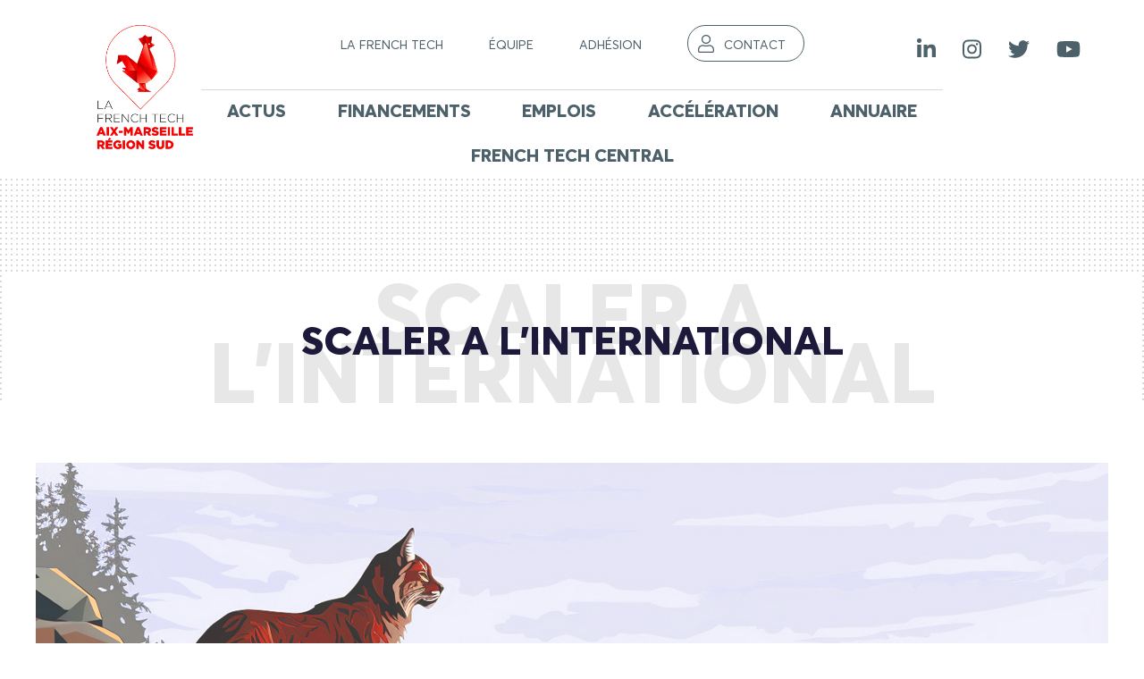

--- FILE ---
content_type: text/html; charset=UTF-8
request_url: https://lafrenchtech-aixmarseille.fr/appel_candidatures/scaler-a-linternational/
body_size: 24192
content:
    <!doctype html>
<!--[if lt IE 9]><html class="no-js no-svg ie lt-ie9 lt-ie8 lt-ie7" lang="fr-FR"> <![endif]-->
<!--[if IE 9]><html class="no-js no-svg ie ie9 lt-ie9 lt-ie8" lang="fr-FR"> <![endif]-->
<!--[if gt IE 9]><!--><html class="no-js no-svg" lang="fr-FR"> <!--<![endif]-->
<head>
    <!-- Google Tag Manager -->
	<script>(function(w,d,s,l,i){w[l]=w[l]||[];w[l].push({'gtm.start':
	new Date().getTime(),event:'gtm.js'});var f=d.getElementsByTagName(s)[0],
	j=d.createElement(s),dl=l!='dataLayer'?'&l='+l:'';j.async=true;j.src=
	'https://www.googletagmanager.com/gtm.js?id='+i+dl;f.parentNode.insertBefore(j,f);
	})(window,document,'script','dataLayer','GTM-T3RS4G5');</script>
	<!-- End Google Tag Manager -->
	
    <meta charset="UTF-8" />
    <meta name="description" content="">
    <link rel="stylesheet" href="https://lafrenchtech-aixmarseille.fr/wp-content/themes/frenchtech/style.css" type="text/css" media="screen" />
    <meta http-equiv="Content-Type" content="text/html; charset=UTF-8" />
    <meta http-equiv="X-UA-Compatible" content="IE=edge">
    <meta name="viewport" content="width=device-width, initial-scale=1">
    <link rel="author" href="https://lafrenchtech-aixmarseille.fr/wp-content/themes/frenchtech/humans.txt" />
    <link rel="pingback" href="https://lafrenchtech-aixmarseille.fr/xmlrpc.php" />
    <link rel="profile" href="http://gmpg.org/xfn/11">
    
    <meta name='robots' content='index, follow, max-image-preview:large, max-snippet:-1, max-video-preview:-1' />
	<style>img:is([sizes="auto" i], [sizes^="auto," i]) { contain-intrinsic-size: 3000px 1500px }</style>
	
<!-- Google Tag Manager for WordPress by gtm4wp.com -->
<script data-cfasync="false" data-pagespeed-no-defer>
	var gtm4wp_datalayer_name = "dataLayer";
	var dataLayer = dataLayer || [];
</script>
<!-- End Google Tag Manager for WordPress by gtm4wp.com -->
	<!-- This site is optimized with the Yoast SEO plugin v26.4 - https://yoast.com/wordpress/plugins/seo/ -->
	<title>SCALER A L&#039;INTERNATIONAL - La French Tech Aix Marseille - Région Sud</title>
	<link rel="canonical" href="https://lafrenchtech-aixmarseille.fr/appel_candidatures/scaler-a-linternational/" />
	<meta property="og:locale" content="fr_FR" />
	<meta property="og:type" content="article" />
	<meta property="og:title" content="SCALER A L&#039;INTERNATIONAL - La French Tech Aix Marseille - Région Sud" />
	<meta property="og:description" content="Partir à l&rsquo;international ne s&rsquo;improvise pas. Rejoignez le HUB EXPORT, le 1er incubateur dédié à l&rsquo;international de la Région Sud, powered by l&rsquo;Institut régional des Chefs d&rsquo;Entreprise (IRCE). L’IRCE, avec le soutien financier de la Région Sud et en partenariat avec la TEAM FRANCE EXPORT, vous invite à faire murir votre projet d’internationalisation, grâce aux [&hellip;]" />
	<meta property="og:url" content="https://lafrenchtech-aixmarseille.fr/appel_candidatures/scaler-a-linternational/" />
	<meta property="og:site_name" content="La French Tech Aix Marseille - Région Sud" />
	<meta property="og:image" content="https://lafrenchtech-aixmarseille.fr/wp-content/uploads/2023/07/hub-export-article.jpg" />
	<meta property="og:image:width" content="1200" />
	<meta property="og:image:height" content="640" />
	<meta property="og:image:type" content="image/jpeg" />
	<meta name="twitter:card" content="summary_large_image" />
	<meta name="twitter:label1" content="Durée de lecture estimée" />
	<meta name="twitter:data1" content="1 minute" />
	<script type="application/ld+json" class="yoast-schema-graph">{"@context":"https://schema.org","@graph":[{"@type":"WebPage","@id":"https://lafrenchtech-aixmarseille.fr/appel_candidatures/scaler-a-linternational/","url":"https://lafrenchtech-aixmarseille.fr/appel_candidatures/scaler-a-linternational/","name":"SCALER A L'INTERNATIONAL - La French Tech Aix Marseille - Région Sud","isPartOf":{"@id":"https://lafrenchtech-aixmarseille.fr/#website"},"primaryImageOfPage":{"@id":"https://lafrenchtech-aixmarseille.fr/appel_candidatures/scaler-a-linternational/#primaryimage"},"image":{"@id":"https://lafrenchtech-aixmarseille.fr/appel_candidatures/scaler-a-linternational/#primaryimage"},"thumbnailUrl":"https://lafrenchtech-aixmarseille.fr/wp-content/uploads/2023/07/hub-export-article.jpg","datePublished":"2023-07-26T09:31:25+00:00","breadcrumb":{"@id":"https://lafrenchtech-aixmarseille.fr/appel_candidatures/scaler-a-linternational/#breadcrumb"},"inLanguage":"fr-FR","potentialAction":[{"@type":"ReadAction","target":["https://lafrenchtech-aixmarseille.fr/appel_candidatures/scaler-a-linternational/"]}]},{"@type":"ImageObject","inLanguage":"fr-FR","@id":"https://lafrenchtech-aixmarseille.fr/appel_candidatures/scaler-a-linternational/#primaryimage","url":"https://lafrenchtech-aixmarseille.fr/wp-content/uploads/2023/07/hub-export-article.jpg","contentUrl":"https://lafrenchtech-aixmarseille.fr/wp-content/uploads/2023/07/hub-export-article.jpg","width":1200,"height":640},{"@type":"BreadcrumbList","@id":"https://lafrenchtech-aixmarseille.fr/appel_candidatures/scaler-a-linternational/#breadcrumb","itemListElement":[{"@type":"ListItem","position":1,"name":"Accueil","item":"https://lafrenchtech-aixmarseille.fr/"},{"@type":"ListItem","position":2,"name":"SCALER A L&rsquo;INTERNATIONAL"}]},{"@type":"WebSite","@id":"https://lafrenchtech-aixmarseille.fr/#website","url":"https://lafrenchtech-aixmarseille.fr/","name":"La French Tech Aix Marseille - Région Sud","description":"","publisher":{"@id":"https://lafrenchtech-aixmarseille.fr/#organization"},"potentialAction":[{"@type":"SearchAction","target":{"@type":"EntryPoint","urlTemplate":"https://lafrenchtech-aixmarseille.fr/?s={search_term_string}"},"query-input":{"@type":"PropertyValueSpecification","valueRequired":true,"valueName":"search_term_string"}}],"inLanguage":"fr-FR"},{"@type":"Organization","@id":"https://lafrenchtech-aixmarseille.fr/#organization","name":"La French Tech Aix Marseille - Région Sud","url":"https://lafrenchtech-aixmarseille.fr/","logo":{"@type":"ImageObject","inLanguage":"fr-FR","@id":"https://lafrenchtech-aixmarseille.fr/#/schema/logo/image/","url":"https://lafrenchtech-aixmarseille.fr/wp-content/uploads/2024/04/cropped-Logo_FT_Aix-Marseille-RegionSud_Couleur.png","contentUrl":"https://lafrenchtech-aixmarseille.fr/wp-content/uploads/2024/04/cropped-Logo_FT_Aix-Marseille-RegionSud_Couleur.png","width":964,"height":1206,"caption":"La French Tech Aix Marseille - Région Sud"},"image":{"@id":"https://lafrenchtech-aixmarseille.fr/#/schema/logo/image/"}}]}</script>
	<!-- / Yoast SEO plugin. -->


<link rel='dns-prefetch' href='//www.google.com' />
<link rel='dns-prefetch' href='//cdnjs.cloudflare.com' />
<link rel='dns-prefetch' href='//stats.wp.com' />
<link rel='dns-prefetch' href='//use.fontawesome.com' />
<link rel='dns-prefetch' href='//www.googletagmanager.com' />
<link rel="alternate" type="application/rss+xml" title="La French Tech Aix Marseille - Région Sud &raquo; Flux" href="https://lafrenchtech-aixmarseille.fr/feed/" />
		<style>
			.lazyload,
			.lazyloading {
				max-width: 100%;
			}
		</style>
		<script type="text/javascript">
/* <![CDATA[ */
window._wpemojiSettings = {"baseUrl":"https:\/\/s.w.org\/images\/core\/emoji\/16.0.1\/72x72\/","ext":".png","svgUrl":"https:\/\/s.w.org\/images\/core\/emoji\/16.0.1\/svg\/","svgExt":".svg","source":{"concatemoji":"https:\/\/lafrenchtech-aixmarseille.fr\/wp-includes\/js\/wp-emoji-release.min.js?ver=6.8.3"}};
/*! This file is auto-generated */
!function(s,n){var o,i,e;function c(e){try{var t={supportTests:e,timestamp:(new Date).valueOf()};sessionStorage.setItem(o,JSON.stringify(t))}catch(e){}}function p(e,t,n){e.clearRect(0,0,e.canvas.width,e.canvas.height),e.fillText(t,0,0);var t=new Uint32Array(e.getImageData(0,0,e.canvas.width,e.canvas.height).data),a=(e.clearRect(0,0,e.canvas.width,e.canvas.height),e.fillText(n,0,0),new Uint32Array(e.getImageData(0,0,e.canvas.width,e.canvas.height).data));return t.every(function(e,t){return e===a[t]})}function u(e,t){e.clearRect(0,0,e.canvas.width,e.canvas.height),e.fillText(t,0,0);for(var n=e.getImageData(16,16,1,1),a=0;a<n.data.length;a++)if(0!==n.data[a])return!1;return!0}function f(e,t,n,a){switch(t){case"flag":return n(e,"\ud83c\udff3\ufe0f\u200d\u26a7\ufe0f","\ud83c\udff3\ufe0f\u200b\u26a7\ufe0f")?!1:!n(e,"\ud83c\udde8\ud83c\uddf6","\ud83c\udde8\u200b\ud83c\uddf6")&&!n(e,"\ud83c\udff4\udb40\udc67\udb40\udc62\udb40\udc65\udb40\udc6e\udb40\udc67\udb40\udc7f","\ud83c\udff4\u200b\udb40\udc67\u200b\udb40\udc62\u200b\udb40\udc65\u200b\udb40\udc6e\u200b\udb40\udc67\u200b\udb40\udc7f");case"emoji":return!a(e,"\ud83e\udedf")}return!1}function g(e,t,n,a){var r="undefined"!=typeof WorkerGlobalScope&&self instanceof WorkerGlobalScope?new OffscreenCanvas(300,150):s.createElement("canvas"),o=r.getContext("2d",{willReadFrequently:!0}),i=(o.textBaseline="top",o.font="600 32px Arial",{});return e.forEach(function(e){i[e]=t(o,e,n,a)}),i}function t(e){var t=s.createElement("script");t.src=e,t.defer=!0,s.head.appendChild(t)}"undefined"!=typeof Promise&&(o="wpEmojiSettingsSupports",i=["flag","emoji"],n.supports={everything:!0,everythingExceptFlag:!0},e=new Promise(function(e){s.addEventListener("DOMContentLoaded",e,{once:!0})}),new Promise(function(t){var n=function(){try{var e=JSON.parse(sessionStorage.getItem(o));if("object"==typeof e&&"number"==typeof e.timestamp&&(new Date).valueOf()<e.timestamp+604800&&"object"==typeof e.supportTests)return e.supportTests}catch(e){}return null}();if(!n){if("undefined"!=typeof Worker&&"undefined"!=typeof OffscreenCanvas&&"undefined"!=typeof URL&&URL.createObjectURL&&"undefined"!=typeof Blob)try{var e="postMessage("+g.toString()+"("+[JSON.stringify(i),f.toString(),p.toString(),u.toString()].join(",")+"));",a=new Blob([e],{type:"text/javascript"}),r=new Worker(URL.createObjectURL(a),{name:"wpTestEmojiSupports"});return void(r.onmessage=function(e){c(n=e.data),r.terminate(),t(n)})}catch(e){}c(n=g(i,f,p,u))}t(n)}).then(function(e){for(var t in e)n.supports[t]=e[t],n.supports.everything=n.supports.everything&&n.supports[t],"flag"!==t&&(n.supports.everythingExceptFlag=n.supports.everythingExceptFlag&&n.supports[t]);n.supports.everythingExceptFlag=n.supports.everythingExceptFlag&&!n.supports.flag,n.DOMReady=!1,n.readyCallback=function(){n.DOMReady=!0}}).then(function(){return e}).then(function(){var e;n.supports.everything||(n.readyCallback(),(e=n.source||{}).concatemoji?t(e.concatemoji):e.wpemoji&&e.twemoji&&(t(e.twemoji),t(e.wpemoji)))}))}((window,document),window._wpemojiSettings);
/* ]]> */
</script>
<link rel='stylesheet' id='mp-theme-css' href='https://lafrenchtech-aixmarseille.fr/wp-content/plugins/memberpress/css/ui/theme.css?ver=1.9.32' type='text/css' media='all' />
<style id='wp-emoji-styles-inline-css' type='text/css'>

	img.wp-smiley, img.emoji {
		display: inline !important;
		border: none !important;
		box-shadow: none !important;
		height: 1em !important;
		width: 1em !important;
		margin: 0 0.07em !important;
		vertical-align: -0.1em !important;
		background: none !important;
		padding: 0 !important;
	}
</style>
<style id='safe-svg-svg-icon-style-inline-css' type='text/css'>
.safe-svg-cover{text-align:center}.safe-svg-cover .safe-svg-inside{display:inline-block;max-width:100%}.safe-svg-cover svg{fill:currentColor;height:100%;max-height:100%;max-width:100%;width:100%}

</style>
<link rel='stylesheet' id='mediaelement-css' href='https://lafrenchtech-aixmarseille.fr/wp-includes/js/mediaelement/mediaelementplayer-legacy.min.css?ver=4.2.17' type='text/css' media='all' />
<link rel='stylesheet' id='wp-mediaelement-css' href='https://lafrenchtech-aixmarseille.fr/wp-includes/js/mediaelement/wp-mediaelement.min.css?ver=6.8.3' type='text/css' media='all' />
<style id='jetpack-sharing-buttons-style-inline-css' type='text/css'>
.jetpack-sharing-buttons__services-list{display:flex;flex-direction:row;flex-wrap:wrap;gap:0;list-style-type:none;margin:5px;padding:0}.jetpack-sharing-buttons__services-list.has-small-icon-size{font-size:12px}.jetpack-sharing-buttons__services-list.has-normal-icon-size{font-size:16px}.jetpack-sharing-buttons__services-list.has-large-icon-size{font-size:24px}.jetpack-sharing-buttons__services-list.has-huge-icon-size{font-size:36px}@media print{.jetpack-sharing-buttons__services-list{display:none!important}}.editor-styles-wrapper .wp-block-jetpack-sharing-buttons{gap:0;padding-inline-start:0}ul.jetpack-sharing-buttons__services-list.has-background{padding:1.25em 2.375em}
</style>
<link rel='stylesheet' id='gdpr-css' href='https://lafrenchtech-aixmarseille.fr/wp-content/plugins/gdpr/dist/css/public.css?ver=2.1.2' type='text/css' media='all' />
<style id='responsive-menu-inline-css' type='text/css'>
/** This file is major component of this plugin so please don't try to edit here. */
#rmp_menu_trigger-10688 {
  width: 55px;
  height: 55px;
  position: absolute;
  top: 120px;
  border-radius: 5px;
  display: none;
  text-decoration: none;
  right: 5%;
  background: #1c193a;
  transition: transform 0.5s, background-color 0.5s;
}
#rmp_menu_trigger-10688:hover, #rmp_menu_trigger-10688:focus {
  background: #1c193a;
  text-decoration: unset;
}
#rmp_menu_trigger-10688.is-active {
  background: #1c193a;
}
#rmp_menu_trigger-10688 .rmp-trigger-box {
  width: 25px;
  color: #ffffff;
}
#rmp_menu_trigger-10688 .rmp-trigger-icon-active, #rmp_menu_trigger-10688 .rmp-trigger-text-open {
  display: none;
}
#rmp_menu_trigger-10688.is-active .rmp-trigger-icon-active, #rmp_menu_trigger-10688.is-active .rmp-trigger-text-open {
  display: inline;
}
#rmp_menu_trigger-10688.is-active .rmp-trigger-icon-inactive, #rmp_menu_trigger-10688.is-active .rmp-trigger-text {
  display: none;
}
#rmp_menu_trigger-10688 .rmp-trigger-label {
  color: #ffffff;
  pointer-events: none;
  line-height: 13px;
  font-family: inherit;
  font-size: 14px;
  display: inline;
  text-transform: inherit;
}
#rmp_menu_trigger-10688 .rmp-trigger-label.rmp-trigger-label-top {
  display: block;
  margin-bottom: 12px;
}
#rmp_menu_trigger-10688 .rmp-trigger-label.rmp-trigger-label-bottom {
  display: block;
  margin-top: 12px;
}
#rmp_menu_trigger-10688 .responsive-menu-pro-inner {
  display: block;
}
#rmp_menu_trigger-10688 .rmp-trigger-icon-inactive .rmp-font-icon {
  color: #ffffff;
}
#rmp_menu_trigger-10688 .responsive-menu-pro-inner, #rmp_menu_trigger-10688 .responsive-menu-pro-inner::before, #rmp_menu_trigger-10688 .responsive-menu-pro-inner::after {
  width: 25px;
  height: 3px;
  background-color: #ffffff;
  border-radius: 4px;
  position: absolute;
}
#rmp_menu_trigger-10688 .rmp-trigger-icon-active .rmp-font-icon {
  color: #ffffff;
}
#rmp_menu_trigger-10688.is-active .responsive-menu-pro-inner, #rmp_menu_trigger-10688.is-active .responsive-menu-pro-inner::before, #rmp_menu_trigger-10688.is-active .responsive-menu-pro-inner::after {
  background-color: #ffffff;
}
#rmp_menu_trigger-10688:hover .rmp-trigger-icon-inactive .rmp-font-icon {
  color: #ffffff;
}
#rmp_menu_trigger-10688:not(.is-active):hover .responsive-menu-pro-inner, #rmp_menu_trigger-10688:not(.is-active):hover .responsive-menu-pro-inner::before, #rmp_menu_trigger-10688:not(.is-active):hover .responsive-menu-pro-inner::after {
  background-color: #ffffff;
}
#rmp_menu_trigger-10688 .responsive-menu-pro-inner::before {
  top: 10px;
}
#rmp_menu_trigger-10688 .responsive-menu-pro-inner::after {
  bottom: 10px;
}
#rmp_menu_trigger-10688.is-active .responsive-menu-pro-inner::after {
  bottom: 0;
}
/* Hamburger menu styling */
@media screen and (max-width: 767px) {
  /** Menu Title Style */
  /** Menu Additional Content Style */
  #rmp_menu_trigger-10688 {
    display: block;
  }
  #rmp-container-10688 {
    position: fixed;
    top: 0;
    margin: 0;
    transition: transform 0.5s;
    overflow: auto;
    display: block;
    width: 75%;
    background-color: #1c193a;
    background-image: url("");
    height: 100%;
    left: 0;
    padding-top: 0px;
    padding-left: 0px;
    padding-bottom: 0px;
    padding-right: 0px;
  }
  #rmp-menu-wrap-10688 {
    padding-top: 0px;
    padding-left: 0px;
    padding-bottom: 0px;
    padding-right: 0px;
    background-color: #1c193a;
  }
  #rmp-menu-wrap-10688 .rmp-menu, #rmp-menu-wrap-10688 .rmp-submenu {
    width: 100%;
    box-sizing: border-box;
    margin: 0;
    padding: 0;
  }
  #rmp-menu-wrap-10688 .rmp-submenu-depth-1 .rmp-menu-item-link {
    padding-left: 10%;
  }
  #rmp-menu-wrap-10688 .rmp-submenu-depth-2 .rmp-menu-item-link {
    padding-left: 15%;
  }
  #rmp-menu-wrap-10688 .rmp-submenu-depth-3 .rmp-menu-item-link {
    padding-left: 20%;
  }
  #rmp-menu-wrap-10688 .rmp-submenu-depth-4 .rmp-menu-item-link {
    padding-left: 25%;
  }
  #rmp-menu-wrap-10688 .rmp-submenu.rmp-submenu-open {
    display: block;
  }
  #rmp-menu-wrap-10688 .rmp-menu-item {
    width: 100%;
    list-style: none;
    margin: 0;
  }
  #rmp-menu-wrap-10688 .rmp-menu-item-link {
    height: 60px;
    line-height: 60px;
    font-size: 16px;
    border-bottom: 1px solid #212121;
    font-family: inherit;
    color: #ffffff;
    text-align: left;
    background-color: #1c193a;
    font-weight: normal;
    letter-spacing: 0px;
    display: block;
    box-sizing: border-box;
    width: 100%;
    text-decoration: none;
    position: relative;
    overflow: hidden;
    transition: background-color 0.5s, border-color 0.5s, 0.5s;
    padding: 0 5%;
    padding-right: 50px;
  }
  #rmp-menu-wrap-10688 .rmp-menu-item-link:after, #rmp-menu-wrap-10688 .rmp-menu-item-link:before {
    display: none;
  }
  #rmp-menu-wrap-10688 .rmp-menu-item-link:hover, #rmp-menu-wrap-10688 .rmp-menu-item-link:focus {
    color: #ffffff;
    border-color: #212121;
    background-color: #4ebcad;
  }
  #rmp-menu-wrap-10688 .rmp-menu-item-link:focus {
    outline: none;
    border-color: unset;
    box-shadow: unset;
  }
  #rmp-menu-wrap-10688 .rmp-menu-item-link .rmp-font-icon {
    height: 60px;
    line-height: 60px;
    margin-right: 10px;
    font-size: 16px;
  }
  #rmp-menu-wrap-10688 .rmp-menu-current-item .rmp-menu-item-link {
    color: #ffffff;
    border-color: #212121;
    background-color: #1c193a;
  }
  #rmp-menu-wrap-10688 .rmp-menu-current-item .rmp-menu-item-link:hover, #rmp-menu-wrap-10688 .rmp-menu-current-item .rmp-menu-item-link:focus {
    color: #ffffff;
    border-color: #3f3f3f;
    background-color: #4ebcad;
  }
  #rmp-menu-wrap-10688 .rmp-menu-subarrow {
    position: absolute;
    top: 0;
    bottom: 0;
    text-align: center;
    overflow: hidden;
    background-size: cover;
    overflow: hidden;
    right: 0;
    border-left-style: solid;
    border-left-color: #212121;
    border-left-width: 1px;
    height: 39px;
    width: 40px;
    color: #ffffff;
    background-color: #212121;
  }
  #rmp-menu-wrap-10688 .rmp-menu-subarrow svg {
    fill: #ffffff;
  }
  #rmp-menu-wrap-10688 .rmp-menu-subarrow:hover {
    color: #ffffff;
    border-color: #3f3f3f;
    background-color: #3f3f3f;
  }
  #rmp-menu-wrap-10688 .rmp-menu-subarrow:hover svg {
    fill: #ffffff;
  }
  #rmp-menu-wrap-10688 .rmp-menu-subarrow .rmp-font-icon {
    margin-right: unset;
  }
  #rmp-menu-wrap-10688 .rmp-menu-subarrow * {
    vertical-align: middle;
    line-height: 39px;
  }
  #rmp-menu-wrap-10688 .rmp-menu-subarrow-active {
    display: block;
    background-size: cover;
    color: #ffffff;
    border-color: #212121;
    background-color: #212121;
  }
  #rmp-menu-wrap-10688 .rmp-menu-subarrow-active svg {
    fill: #ffffff;
  }
  #rmp-menu-wrap-10688 .rmp-menu-subarrow-active:hover {
    color: #ffffff;
    border-color: #3f3f3f;
    background-color: #3f3f3f;
  }
  #rmp-menu-wrap-10688 .rmp-menu-subarrow-active:hover svg {
    fill: #ffffff;
  }
  #rmp-menu-wrap-10688 .rmp-submenu {
    display: none;
  }
  #rmp-menu-wrap-10688 .rmp-submenu .rmp-menu-item-link {
    height: 40px;
    line-height: 40px;
    letter-spacing: 0px;
    font-size: 13px;
    border-bottom: 1px solid #212121;
    font-family: inherit;
    font-weight: normal;
    color: #ffffff;
    text-align: left;
    background-color: #212121;
  }
  #rmp-menu-wrap-10688 .rmp-submenu .rmp-menu-item-link:hover, #rmp-menu-wrap-10688 .rmp-submenu .rmp-menu-item-link:focus {
    color: #ffffff;
    border-color: #212121;
    background-color: #3f3f3f;
  }
  #rmp-menu-wrap-10688 .rmp-submenu .rmp-menu-current-item .rmp-menu-item-link {
    color: #ffffff;
    border-color: #212121;
    background-color: #212121;
  }
  #rmp-menu-wrap-10688 .rmp-submenu .rmp-menu-current-item .rmp-menu-item-link:hover, #rmp-menu-wrap-10688 .rmp-submenu .rmp-menu-current-item .rmp-menu-item-link:focus {
    color: #ffffff;
    border-color: #3f3f3f;
    background-color: #3f3f3f;
  }
  #rmp-menu-wrap-10688 .rmp-submenu .rmp-menu-subarrow {
    right: 0;
    border-right: unset;
    border-left-style: solid;
    border-left-color: #212121;
    border-left-width: 1px;
    height: 39px;
    line-height: 39px;
    width: 40px;
    color: #ffffff;
    background-color: #212121;
  }
  #rmp-menu-wrap-10688 .rmp-submenu .rmp-menu-subarrow:hover {
    color: #ffffff;
    border-color: #3f3f3f;
    background-color: #3f3f3f;
  }
  #rmp-menu-wrap-10688 .rmp-submenu .rmp-menu-subarrow-active {
    color: #ffffff;
    border-color: #212121;
    background-color: #212121;
  }
  #rmp-menu-wrap-10688 .rmp-submenu .rmp-menu-subarrow-active:hover {
    color: #ffffff;
    border-color: #3f3f3f;
    background-color: #3f3f3f;
  }
  #rmp-menu-wrap-10688 .rmp-menu-item-description {
    margin: 0;
    padding: 5px 5%;
    opacity: 0.8;
    color: #ffffff;
  }
  #rmp-search-box-10688 {
    display: block;
    padding-top: 0px;
    padding-left: 5%;
    padding-bottom: 0px;
    padding-right: 5%;
  }
  #rmp-search-box-10688 .rmp-search-form {
    margin: 0;
  }
  #rmp-search-box-10688 .rmp-search-box {
    background: #ffffff;
    border: 1px solid #dadada;
    color: #333333;
    width: 100%;
    padding: 0 5%;
    border-radius: 30px;
    height: 45px;
    -webkit-appearance: none;
  }
  #rmp-search-box-10688 .rmp-search-box::placeholder {
    color: #c7c7cd;
  }
  #rmp-search-box-10688 .rmp-search-box:focus {
    background-color: #ffffff;
    outline: 2px solid #dadada;
    color: #333333;
  }
  #rmp-menu-title-10688 {
    background-color: #212121;
    color: #ffffff;
    text-align: left;
    font-size: 13px;
    padding-top: 10%;
    padding-left: 5%;
    padding-bottom: 0%;
    padding-right: 5%;
    font-weight: 400;
    transition: background-color 0.5s, border-color 0.5s, color 0.5s;
  }
  #rmp-menu-title-10688:hover {
    background-color: #212121;
    color: #ffffff;
  }
  #rmp-menu-title-10688 > .rmp-menu-title-link {
    color: #ffffff;
    width: 100%;
    background-color: unset;
    text-decoration: none;
  }
  #rmp-menu-title-10688 > .rmp-menu-title-link:hover {
    color: #ffffff;
  }
  #rmp-menu-title-10688 .rmp-font-icon {
    font-size: 13px;
  }
  #rmp-menu-additional-content-10688 {
    padding-top: 0px;
    padding-left: 5%;
    padding-bottom: 0px;
    padding-right: 5%;
    color: #ffffff;
    text-align: center;
    font-size: 16px;
  }
}
/**
This file contents common styling of menus.
*/
.rmp-container {
  display: none;
  visibility: visible;
  padding: 0px 0px 0px 0px;
  z-index: 99998;
  transition: all 0.3s;
  /** Scrolling bar in menu setting box **/
}
.rmp-container.rmp-fade-top, .rmp-container.rmp-fade-left, .rmp-container.rmp-fade-right, .rmp-container.rmp-fade-bottom {
  display: none;
}
.rmp-container.rmp-slide-left, .rmp-container.rmp-push-left {
  transform: translateX(-100%);
  -ms-transform: translateX(-100%);
  -webkit-transform: translateX(-100%);
  -moz-transform: translateX(-100%);
}
.rmp-container.rmp-slide-left.rmp-menu-open, .rmp-container.rmp-push-left.rmp-menu-open {
  transform: translateX(0);
  -ms-transform: translateX(0);
  -webkit-transform: translateX(0);
  -moz-transform: translateX(0);
}
.rmp-container.rmp-slide-right, .rmp-container.rmp-push-right {
  transform: translateX(100%);
  -ms-transform: translateX(100%);
  -webkit-transform: translateX(100%);
  -moz-transform: translateX(100%);
}
.rmp-container.rmp-slide-right.rmp-menu-open, .rmp-container.rmp-push-right.rmp-menu-open {
  transform: translateX(0);
  -ms-transform: translateX(0);
  -webkit-transform: translateX(0);
  -moz-transform: translateX(0);
}
.rmp-container.rmp-slide-top, .rmp-container.rmp-push-top {
  transform: translateY(-100%);
  -ms-transform: translateY(-100%);
  -webkit-transform: translateY(-100%);
  -moz-transform: translateY(-100%);
}
.rmp-container.rmp-slide-top.rmp-menu-open, .rmp-container.rmp-push-top.rmp-menu-open {
  transform: translateY(0);
  -ms-transform: translateY(0);
  -webkit-transform: translateY(0);
  -moz-transform: translateY(0);
}
.rmp-container.rmp-slide-bottom, .rmp-container.rmp-push-bottom {
  transform: translateY(100%);
  -ms-transform: translateY(100%);
  -webkit-transform: translateY(100%);
  -moz-transform: translateY(100%);
}
.rmp-container.rmp-slide-bottom.rmp-menu-open, .rmp-container.rmp-push-bottom.rmp-menu-open {
  transform: translateX(0);
  -ms-transform: translateX(0);
  -webkit-transform: translateX(0);
  -moz-transform: translateX(0);
}
.rmp-container::-webkit-scrollbar {
  width: 0px;
}
.rmp-container ::-webkit-scrollbar-track {
  box-shadow: inset 0 0 5px transparent;
}
.rmp-container ::-webkit-scrollbar-thumb {
  background: transparent;
}
.rmp-container ::-webkit-scrollbar-thumb:hover {
  background: transparent;
}
.rmp-container .rmp-menu-wrap .rmp-menu {
  transition: none;
  border-radius: 0;
  box-shadow: none;
  background: none;
  border: 0;
  bottom: auto;
  box-sizing: border-box;
  clip: auto;
  color: #666;
  display: block;
  float: none;
  font-family: inherit;
  font-size: 14px;
  height: auto;
  left: auto;
  line-height: 1.7;
  list-style-type: none;
  margin: 0;
  min-height: auto;
  max-height: none;
  opacity: 1;
  outline: none;
  overflow: visible;
  padding: 0;
  position: relative;
  pointer-events: auto;
  right: auto;
  text-align: left;
  text-decoration: none;
  text-indent: 0;
  text-transform: none;
  transform: none;
  top: auto;
  visibility: inherit;
  width: auto;
  word-wrap: break-word;
  white-space: normal;
}
.rmp-container .rmp-menu-additional-content {
  display: block;
  word-break: break-word;
}
.rmp-container .rmp-menu-title {
  display: flex;
  flex-direction: column;
}
.rmp-container .rmp-menu-title .rmp-menu-title-image {
  max-width: 100%;
  margin-bottom: 15px;
  display: block;
  margin: auto;
  margin-bottom: 15px;
}
button.rmp_menu_trigger {
  z-index: 999999;
  overflow: hidden;
  outline: none;
  border: 0;
  display: none;
  margin: 0;
  transition: transform 0.5s, background-color 0.5s;
  padding: 0;
}
button.rmp_menu_trigger .responsive-menu-pro-inner::before, button.rmp_menu_trigger .responsive-menu-pro-inner::after {
  content: "";
  display: block;
}
button.rmp_menu_trigger .responsive-menu-pro-inner::before {
  top: 10px;
}
button.rmp_menu_trigger .responsive-menu-pro-inner::after {
  bottom: 10px;
}
button.rmp_menu_trigger .rmp-trigger-box {
  width: 40px;
  display: inline-block;
  position: relative;
  pointer-events: none;
  vertical-align: super;
}
.admin-bar .rmp-container, .admin-bar .rmp_menu_trigger {
  margin-top: 32px !important;
}
@media screen and (max-width: 782px) {
  .admin-bar .rmp-container, .admin-bar .rmp_menu_trigger {
    margin-top: 46px !important;
  }
}
/*  Menu Trigger Boring Animation */
.rmp-menu-trigger-boring .responsive-menu-pro-inner {
  transition-property: none;
}
.rmp-menu-trigger-boring .responsive-menu-pro-inner::after, .rmp-menu-trigger-boring .responsive-menu-pro-inner::before {
  transition-property: none;
}
.rmp-menu-trigger-boring.is-active .responsive-menu-pro-inner {
  transform: rotate(45deg);
}
.rmp-menu-trigger-boring.is-active .responsive-menu-pro-inner:before {
  top: 0;
  opacity: 0;
}
.rmp-menu-trigger-boring.is-active .responsive-menu-pro-inner:after {
  bottom: 0;
  transform: rotate(-90deg);
}

</style>
<link rel='stylesheet' id='dashicons-css' href='https://lafrenchtech-aixmarseille.fr/wp-includes/css/dashicons.min.css?ver=6.8.3' type='text/css' media='all' />
<link rel='stylesheet' id='theme-my-login-css' href='https://lafrenchtech-aixmarseille.fr/wp-content/plugins/theme-my-login/assets/styles/theme-my-login.min.css?ver=7.1.14' type='text/css' media='all' />
<link rel='stylesheet' id='frenchtech-css' href='https://lafrenchtech-aixmarseille.fr/wp-content/themes/frenchtech/dist/index.css?ver=1' type='text/css' media='all' />
<link rel='stylesheet' id='frenchtech-map-css' href='https://lafrenchtech-aixmarseille.fr/wp-content/themes/frenchtech/dist/index.css.map?ver=1' type='text/css' media='all' />
<link rel='stylesheet' id='frenchtech-base-css' href='https://lafrenchtech-aixmarseille.fr/wp-content/themes/frenchtech/style.css?ver=1' type='text/css' media='all' />
<link rel='stylesheet' id='frenchtech-memberpress-css' href='https://lafrenchtech-aixmarseille.fr/wp-content/themes/frenchtech/dist/memberpress.css?ver=1' type='text/css' media='all' />
<link rel='stylesheet' id='frenchtech-memberpress-map-css' href='https://lafrenchtech-aixmarseille.fr/wp-content/themes/frenchtech/dist/memberpress.css.map?ver=1' type='text/css' media='all' />
<link rel='stylesheet' id='frenchtech-joboard-css' href='https://lafrenchtech-aixmarseille.fr/wp-content/themes/frenchtech/dist/jobboard.css?ver=1' type='text/css' media='all' />
<link rel='stylesheet' id='frenchtech-joboard-map-css' href='https://lafrenchtech-aixmarseille.fr/wp-content/themes/frenchtech/dist/jobboard.css.map?ver=1' type='text/css' media='all' />
<link rel='stylesheet' id='frenchtech-eau-metropole-css' href='https://lafrenchtech-aixmarseille.fr/wp-content/themes/frenchtech/dist/eaumetropole.css?ver=1' type='text/css' media='all' />
<link rel='stylesheet' id='frenchtech-eau-metropole-map-css' href='https://lafrenchtech-aixmarseille.fr/wp-content/themes/frenchtech/dist/eaumetropole.css.map?ver=1' type='text/css' media='all' />
<link rel='stylesheet' id='frenchtech-extra-css' href='https://lafrenchtech-aixmarseille.fr/wp-content/themes/frenchtech/dist/extra.css?ver=1' type='text/css' media='all' />
<link rel='stylesheet' id='frenchtech-extra-map-css' href='https://lafrenchtech-aixmarseille.fr/wp-content/themes/frenchtech/dist/extra.css.map?ver=1' type='text/css' media='all' />
<link rel='stylesheet' id='acf-global-css' href='https://lafrenchtech-aixmarseille.fr/wp-content/plugins/advanced-custom-fields-pro/assets/build/css/acf-global.min.css?ver=6.6.2' type='text/css' media='all' />
<link rel='stylesheet' id='acf-input-css' href='https://lafrenchtech-aixmarseille.fr/wp-content/plugins/advanced-custom-fields-pro/assets/build/css/acf-input.min.css?ver=6.6.2' type='text/css' media='all' />
<link rel='stylesheet' id='acf-pro-input-css' href='https://lafrenchtech-aixmarseille.fr/wp-content/plugins/advanced-custom-fields-pro/assets/build/css/pro/acf-pro-input.min.css?ver=6.6.2' type='text/css' media='all' />
<link rel='stylesheet' id='select2-css' href='https://lafrenchtech-aixmarseille.fr/wp-content/plugins/another-wordpress-classifieds-plugin/resources/vendors/selectWoo/css/select2.min.css?ver=4.0.5' type='text/css' media='all' />
<link rel='stylesheet' id='acf-datepicker-css' href='https://lafrenchtech-aixmarseille.fr/wp-content/plugins/advanced-custom-fields-pro/assets/inc/datepicker/jquery-ui.min.css?ver=1.11.4' type='text/css' media='all' />
<link rel='stylesheet' id='acf-timepicker-css' href='https://lafrenchtech-aixmarseille.fr/wp-content/plugins/advanced-custom-fields-pro/assets/inc/timepicker/jquery-ui-timepicker-addon.min.css?ver=1.6.1' type='text/css' media='all' />
<link rel='stylesheet' id='wp-color-picker-css' href='https://lafrenchtech-aixmarseille.fr/wp-admin/css/color-picker.min.css?ver=6.8.3' type='text/css' media='all' />
<link rel='stylesheet' id='acf-input-font-awesome-css' href='https://lafrenchtech-aixmarseille.fr/wp-content/plugins/advanced-custom-fields-font-awesome/assets/css/input.css?ver=4.1.2' type='text/css' media='all' />
<link rel='stylesheet' id='acf-input-font-awesome_library-css' href='https://use.fontawesome.com/releases/v5.15.4/css/all.css?ver=6.8.3' type='text/css' media='all' />
<link rel='stylesheet' id='awpcp-font-awesome-css' href='https://lafrenchtech-aixmarseille.fr/wp-content/plugins/another-wordpress-classifieds-plugin/resources/vendors/fontawesome/css/all.min.css?ver=5.2.0' type='text/css' media='all' />
<link rel='stylesheet' id='awpcp-frontend-style-css' href='https://lafrenchtech-aixmarseille.fr/wp-content/plugins/another-wordpress-classifieds-plugin/resources/css/awpcpstyle.css?ver=4.4.3' type='text/css' media='all' />
<script type="text/javascript" src="https://www.google.com/recaptcha/api.js?hl=fr_FR&amp;ver=6.8.3" id="gdpr-recaptcha-js"></script>
<script type="text/javascript" src="https://lafrenchtech-aixmarseille.fr/wp-includes/js/jquery/jquery.min.js?ver=3.7.1" id="jquery-core-js"></script>
<script type="text/javascript" src="https://lafrenchtech-aixmarseille.fr/wp-includes/js/jquery/jquery-migrate.min.js?ver=3.4.1" id="jquery-migrate-js"></script>
<script type="text/javascript" id="gdpr-js-extra">
/* <![CDATA[ */
var GDPR = {"ajaxurl":"https:\/\/lafrenchtech-aixmarseille.fr\/wp-admin\/admin-ajax.php","logouturl":"","i18n":{"aborting":"Abandonner","logging_out":"Vous \u00eates d\u00e9connect\u00e9.","continue":"Continuer","cancel":"Annuler","ok":"OK","close_account":"Fermer votre compte\u00a0?","close_account_warning":"Votre compte sera ferm\u00e9 et toutes les donn\u00e9es seront d\u00e9finitivement supprim\u00e9es et ne pourront pas \u00eatre r\u00e9cup\u00e9r\u00e9es. Confirmez-vous\u00a0?","are_you_sure":"Confirmez-vous\u00a0?","policy_disagree":"En n\u2019\u00e9tant pas d\u2019accord, vous n\u2019aurez plus acc\u00e8s \u00e0 notre site et serez d\u00e9connect\u00e9."},"is_user_logged_in":"","refresh":"1"};
/* ]]> */
</script>
<script type="text/javascript" src="https://lafrenchtech-aixmarseille.fr/wp-content/plugins/gdpr/dist/js/public.js?ver=2.1.2" id="gdpr-js"></script>
<script type="text/javascript" id="rmp_menu_scripts-js-extra">
/* <![CDATA[ */
var rmp_menu = {"ajaxURL":"https:\/\/lafrenchtech-aixmarseille.fr\/wp-admin\/admin-ajax.php","wp_nonce":"d0665f7e82","menu":[{"menu_theme":null,"theme_type":"default","theme_location_menu":"","submenu_submenu_arrow_width":"40","submenu_submenu_arrow_width_unit":"px","submenu_submenu_arrow_height":"39","submenu_submenu_arrow_height_unit":"px","submenu_arrow_position":"right","submenu_sub_arrow_background_colour":"#212121","submenu_sub_arrow_background_hover_colour":"#3f3f3f","submenu_sub_arrow_background_colour_active":"#212121","submenu_sub_arrow_background_hover_colour_active":"#3f3f3f","submenu_sub_arrow_border_width":"1","submenu_sub_arrow_border_width_unit":"px","submenu_sub_arrow_border_colour":"#212121","submenu_sub_arrow_border_hover_colour":"#3f3f3f","submenu_sub_arrow_border_colour_active":"#212121","submenu_sub_arrow_border_hover_colour_active":"#3f3f3f","submenu_sub_arrow_shape_colour":"#ffffff","submenu_sub_arrow_shape_hover_colour":"#ffffff","submenu_sub_arrow_shape_colour_active":"#ffffff","submenu_sub_arrow_shape_hover_colour_active":"#ffffff","use_header_bar":"off","header_bar_items_order":"{\"logo\":\"on\",\"title\":\"on\",\"search\":\"on\",\"html content\":\"on\"}","header_bar_title":"","header_bar_html_content":"","header_bar_logo":"","header_bar_logo_link":"","header_bar_logo_width":"","header_bar_logo_width_unit":"%","header_bar_logo_height":"","header_bar_logo_height_unit":"px","header_bar_height":"80","header_bar_height_unit":"px","header_bar_padding":{"top":"0px","right":"5%","bottom":"0px","left":"5%"},"header_bar_font":"","header_bar_font_size":"14","header_bar_font_size_unit":"px","header_bar_text_color":"#ffffff","header_bar_background_color":"#ffffff","header_bar_breakpoint":"800","header_bar_position_type":"fixed","header_bar_adjust_page":null,"header_bar_scroll_enable":"off","header_bar_scroll_background_color":"#36bdf6","mobile_breakpoint":"600","tablet_breakpoint":"767","transition_speed":"0.5","sub_menu_speed":"0.2","show_menu_on_page_load":"","menu_disable_scrolling":"off","menu_overlay":"off","menu_overlay_colour":"rgba(0, 0, 0, 0.7)","desktop_menu_width":"","desktop_menu_width_unit":"%","desktop_menu_positioning":"fixed","desktop_menu_side":"","desktop_menu_to_hide":"","use_current_theme_location":"off","mega_menu":{"225":"off","227":"off","229":"off","228":"off","226":"off"},"desktop_submenu_open_animation":"fade","desktop_submenu_open_animation_speed":"100ms","desktop_submenu_open_on_click":"","desktop_menu_hide_and_show":"","menu_name":"Default Menu","menu_to_use":"menu-mobile","different_menu_for_mobile":"off","menu_to_use_in_mobile":"main-menu","use_mobile_menu":"on","use_tablet_menu":"on","use_desktop_menu":"","menu_display_on":"all-pages","menu_to_hide":"","submenu_descriptions_on":"","custom_walker":"","menu_background_colour":"#1c193a","menu_depth":"5","smooth_scroll_on":"off","smooth_scroll_speed":"500","menu_font_icons":[],"menu_links_height":"60","menu_links_height_unit":"px","menu_links_line_height":"60","menu_links_line_height_unit":"px","menu_depth_0":"5","menu_depth_0_unit":"%","menu_font_size":"16","menu_font_size_unit":"px","menu_font":"","menu_font_weight":"normal","menu_text_alignment":"left","menu_text_letter_spacing":"","menu_word_wrap":"off","menu_link_colour":"#ffffff","menu_link_hover_colour":"#ffffff","menu_current_link_colour":"#ffffff","menu_current_link_hover_colour":"#ffffff","menu_item_background_colour":"#1c193a","menu_item_background_hover_colour":"#4ebcad","menu_current_item_background_colour":"#1c193a","menu_current_item_background_hover_colour":"#4ebcad","menu_border_width":"1","menu_border_width_unit":"px","menu_item_border_colour":"#212121","menu_item_border_colour_hover":"#212121","menu_current_item_border_colour":"#212121","menu_current_item_border_hover_colour":"#3f3f3f","submenu_links_height":"40","submenu_links_height_unit":"px","submenu_links_line_height":"40","submenu_links_line_height_unit":"px","menu_depth_side":"left","menu_depth_1":"10","menu_depth_1_unit":"%","menu_depth_2":"15","menu_depth_2_unit":"%","menu_depth_3":"20","menu_depth_3_unit":"%","menu_depth_4":"25","menu_depth_4_unit":"%","submenu_item_background_colour":"#212121","submenu_item_background_hover_colour":"#3f3f3f","submenu_current_item_background_colour":"#212121","submenu_current_item_background_hover_colour":"#3f3f3f","submenu_border_width":"1","submenu_border_width_unit":"px","submenu_item_border_colour":"#212121","submenu_item_border_colour_hover":"#212121","submenu_current_item_border_colour":"#212121","submenu_current_item_border_hover_colour":"#3f3f3f","submenu_font_size":"13","submenu_font_size_unit":"px","submenu_font":"","submenu_font_weight":"normal","submenu_text_letter_spacing":"","submenu_text_alignment":"left","submenu_link_colour":"#ffffff","submenu_link_hover_colour":"#ffffff","submenu_current_link_colour":"#ffffff","submenu_current_link_hover_colour":"#ffffff","inactive_arrow_shape":"\u25bc","active_arrow_shape":"\u25b2","inactive_arrow_font_icon":"","active_arrow_font_icon":"","inactive_arrow_image":"","active_arrow_image":"","submenu_arrow_width":"40","submenu_arrow_width_unit":"px","submenu_arrow_height":"39","submenu_arrow_height_unit":"px","arrow_position":"right","menu_sub_arrow_shape_colour":"#ffffff","menu_sub_arrow_shape_hover_colour":"#ffffff","menu_sub_arrow_shape_colour_active":"#ffffff","menu_sub_arrow_shape_hover_colour_active":"#ffffff","menu_sub_arrow_border_width":"1","menu_sub_arrow_border_width_unit":"px","menu_sub_arrow_border_colour":"#212121","menu_sub_arrow_border_hover_colour":"#3f3f3f","menu_sub_arrow_border_colour_active":"#212121","menu_sub_arrow_border_hover_colour_active":"#3f3f3f","menu_sub_arrow_background_colour":"#212121","menu_sub_arrow_background_hover_colour":"#3f3f3f","menu_sub_arrow_background_colour_active":"#212121","menu_sub_arrow_background_hover_colour_active":"#3f3f3f","fade_submenus":"off","fade_submenus_side":"left","fade_submenus_delay":"100","fade_submenus_speed":"500","use_slide_effect":"off","slide_effect_back_to_text":"Back","accordion_animation":"off","auto_expand_all_submenus":"off","auto_expand_current_submenus":"off","menu_item_click_to_trigger_submenu":"off","button_width":"55","button_width_unit":"px","button_height":"55","button_height_unit":"px","button_background_colour":"#1c193a","button_background_colour_hover":"#1c193a","button_background_colour_active":"#1c193a","toggle_button_border_radius":"5","button_transparent_background":"off","button_left_or_right":"right","button_position_type":"absolute","button_distance_from_side":"5","button_distance_from_side_unit":"%","button_top":"120","button_top_unit":"px","button_push_with_animation":"off","button_click_animation":"boring","button_line_margin":"5","button_line_margin_unit":"px","button_line_width":"25","button_line_width_unit":"px","button_line_height":"3","button_line_height_unit":"px","button_line_colour":"#ffffff","button_line_colour_hover":"#ffffff","button_line_colour_active":"#ffffff","button_font_icon":"","button_font_icon_when_clicked":"","button_image":"","button_image_when_clicked":"","button_title":"","button_title_open":"","button_title_position":"left","menu_container_columns":"","button_font":"","button_font_size":"14","button_font_size_unit":"px","button_title_line_height":"13","button_title_line_height_unit":"px","button_text_colour":"#ffffff","button_trigger_type_click":"on","button_trigger_type_hover":"off","button_click_trigger":"#responsive-menu-button","items_order":{"title":"on","menu":"on","search":"","additional content":""},"menu_title":"","menu_title_link":"","menu_title_link_location":"_self","menu_title_image":"","menu_title_font_icon":"","menu_title_section_padding":{"top":"10%","right":"5%","bottom":"0%","left":"5%"},"menu_title_background_colour":"#212121","menu_title_background_hover_colour":"#212121","menu_title_font_size":"13","menu_title_font_size_unit":"px","menu_title_alignment":"left","menu_title_font_weight":"400","menu_title_font_family":"","menu_title_colour":"#ffffff","menu_title_hover_colour":"#ffffff","menu_title_image_width":"","menu_title_image_width_unit":"%","menu_title_image_height":"","menu_title_image_height_unit":"px","menu_additional_content":"","menu_additional_section_padding":{"left":"5%","top":"0px","right":"5%","bottom":"0px"},"menu_additional_content_font_size":"16","menu_additional_content_font_size_unit":"px","menu_additional_content_alignment":"center","menu_additional_content_colour":"#ffffff","menu_search_box_text":"Search","menu_search_box_code":"","menu_search_section_padding":{"left":"5%","top":"0px","right":"5%","bottom":"0px"},"menu_search_box_height":"45","menu_search_box_height_unit":"px","menu_search_box_border_radius":"30","menu_search_box_text_colour":"#333333","menu_search_box_background_colour":"#ffffff","menu_search_box_placeholder_colour":"#c7c7cd","menu_search_box_border_colour":"#dadada","menu_section_padding":{"top":"0px","right":"0px","bottom":"0px","left":"0px"},"menu_width":"75","menu_width_unit":"%","menu_maximum_width":"","menu_maximum_width_unit":"px","menu_minimum_width":"","menu_minimum_width_unit":"px","menu_auto_height":"off","menu_container_padding":{"top":"0px","right":"0px","bottom":"0px","left":"0px"},"menu_container_background_colour":"#1c193a","menu_background_image":"","animation_type":"push","menu_appear_from":"left","animation_speed":"0.5","page_wrapper":"","menu_close_on_body_click":"off","menu_close_on_scroll":"off","menu_close_on_link_click":"off","enable_touch_gestures":"","active_arrow_font_icon_type":"font-awesome","active_arrow_image_alt":"","admin_theme":"dark","breakpoint":"767","button_font_icon_type":"font-awesome","button_font_icon_when_clicked_type":"font-awesome","button_image_alt":"","button_image_alt_when_clicked":"","button_trigger_type":"click","custom_css":"","desktop_menu_options":"{\"3629\":{\"type\":\"standard\",\"width\":\"auto\",\"parent_background_colour\":\"\",\"parent_background_image\":\"\"},\"3630\":{\"type\":\"standard\",\"width\":\"auto\",\"parent_background_colour\":\"\",\"parent_background_image\":\"\"},\"3631\":{\"type\":\"standard\",\"width\":\"auto\",\"parent_background_colour\":\"\",\"parent_background_image\":\"\"},\"3632\":{\"type\":\"standard\",\"width\":\"auto\",\"parent_background_colour\":\"\",\"parent_background_image\":\"\"},\"3633\":{\"type\":\"standard\",\"width\":\"auto\",\"parent_background_colour\":\"\",\"parent_background_image\":\"\"},\"3634\":{\"type\":\"standard\",\"width\":\"auto\",\"parent_background_colour\":\"\",\"parent_background_image\":\"\"},\"9230\":{\"type\":\"standard\",\"width\":\"auto\",\"parent_background_colour\":\"\",\"parent_background_image\":\"\"},\"3638\":{\"type\":\"standard\",\"width\":\"auto\",\"parent_background_colour\":\"\",\"parent_background_image\":\"\"},\"3639\":{\"type\":\"standard\",\"width\":\"auto\",\"parent_background_colour\":\"\",\"parent_background_image\":\"\"},\"3636\":{\"type\":\"standard\",\"width\":\"auto\",\"parent_background_colour\":\"\",\"parent_background_image\":\"\"},\"3637\":{\"type\":\"standard\",\"width\":\"auto\",\"parent_background_colour\":\"\",\"parent_background_image\":\"\"},\"4995\":{\"type\":\"standard\",\"width\":\"auto\",\"parent_background_colour\":\"\",\"parent_background_image\":\"\"}}","excluded_pages":null,"external_files":"off","header_bar_logo_alt":"","hide_on_desktop":"off","hide_on_mobile":"off","inactive_arrow_font_icon_type":"font-awesome","inactive_arrow_image_alt":"","keyboard_shortcut_close_menu":"27,37","keyboard_shortcut_open_menu":"32,39","menu_adjust_for_wp_admin_bar":"off","menu_depth_5":"30","menu_depth_5_unit":"%","menu_title_font_icon_type":"font-awesome","menu_title_image_alt":"","minify_scripts":"off","mobile_only":"off","remove_bootstrap":"","remove_fontawesome":"","scripts_in_footer":"off","shortcode":"off","single_menu_font":"","single_menu_font_size":"14","single_menu_font_size_unit":"px","single_menu_height":"80","single_menu_height_unit":"px","single_menu_item_background_colour":"#ffffff","single_menu_item_background_colour_hover":"#ffffff","single_menu_item_link_colour":"#000000","single_menu_item_link_colour_hover":"#000000","single_menu_item_submenu_background_colour":"#ffffff","single_menu_item_submenu_background_colour_hover":"#ffffff","single_menu_item_submenu_link_colour":"#000000","single_menu_item_submenu_link_colour_hover":"#000000","single_menu_line_height":"80","single_menu_line_height_unit":"px","single_menu_submenu_font":"","single_menu_submenu_font_size":"12","single_menu_submenu_font_size_unit":"px","single_menu_submenu_height":"","single_menu_submenu_height_unit":"auto","single_menu_submenu_line_height":"40","single_menu_submenu_line_height_unit":"px","menu_title_padding":{"left":"5%","top":"0px","right":"5%","bottom":"0px"},"menu_id":10688,"active_toggle_contents":"\u25b2","inactive_toggle_contents":"\u25bc"}]};
/* ]]> */
</script>
<script type="text/javascript" src="https://lafrenchtech-aixmarseille.fr/wp-content/plugins/responsive-menu/v4.0.0/assets/js/rmp-menu.js?ver=4.6.0" id="rmp_menu_scripts-js"></script>
<script type="text/javascript" src="https://lafrenchtech-aixmarseille.fr/wp-includes/js/jquery/ui/core.min.js?ver=1.13.3" id="jquery-ui-core-js"></script>
<script type="text/javascript" src="https://lafrenchtech-aixmarseille.fr/wp-includes/js/jquery/ui/mouse.min.js?ver=1.13.3" id="jquery-ui-mouse-js"></script>
<script type="text/javascript" src="https://lafrenchtech-aixmarseille.fr/wp-includes/js/jquery/ui/sortable.min.js?ver=1.13.3" id="jquery-ui-sortable-js"></script>
<script type="text/javascript" src="https://lafrenchtech-aixmarseille.fr/wp-includes/js/jquery/ui/resizable.min.js?ver=1.13.3" id="jquery-ui-resizable-js"></script>
<script type="text/javascript" id="acf-js-extra">
/* <![CDATA[ */
var acfL10n = {"Are you sure?":"Confirmez-vous\u00a0?","Yes":"Oui","No":"Non","Remove":"Retirer","Cancel":"Annuler","Close modal":"Fermer la modale","The changes you made will be lost if you navigate away from this page":"Les modifications que vous avez effectu\u00e9es seront perdues si vous quittez cette page","Validation successful":"Validation r\u00e9ussie","Validation failed":"\u00c9chec de la validation","1 field requires attention":"Un champ n\u00e9cessite votre attention","%d fields require attention":"%d champs n\u00e9cessitent votre attention","Edit field group":"Modifier le groupe de champs","Select Image":"S\u00e9lectionner une image","Edit Image":"Modifier l\u2019image","Update Image":"Mettre \u00e0 jour l\u2019image","All images":"Toutes les images","Select File":"S\u00e9lectionner un fichier","Edit File":"Modifier le fichier","Update File":"Mettre \u00e0 jour le fichier","Maximum values reached ( {max} values )":"Valeurs maximum atteintes ({max} valeurs)","Loading":"Chargement","No matches found":"Aucune correspondance trouv\u00e9e","Sorry, this browser does not support geolocation":"D\u00e9sol\u00e9, ce navigateur ne prend pas en charge la g\u00e9olocalisation","Minimum rows not reached ({min} rows)":"Nombre minimal d\u2019\u00e9l\u00e9ments insuffisant ({min} \u00e9l\u00e9ments)","Maximum rows reached ({max} rows)":"Nombre maximal d\u2019\u00e9l\u00e9ments atteint ({max} \u00e9l\u00e9ments)","Error loading page":"Erreur de chargement de la page","Order will be assigned upon save":"L\u2019ordre sera assign\u00e9 apr\u00e8s l\u2019enregistrement","layout":"disposition","layouts":"dispositions","Fields":"Champs","Duplicate":"Dupliquer","Delete":"Supprimer","Delete Layout":"Supprimer la disposition","This field requires at least {min} {label} {identifier}":"Ce champ requiert au moins {min} {label} {identifier}","This field has a limit of {max} {label} {identifier}":"Ce champ a une limite de {max} {label} {identifier}","{available} {label} {identifier} available (max {max})":"{available} {label} {identifier} disponible (max {max})","Flexible Content requires at least 1 layout":"Le contenu flexible n\u00e9cessite au moins une disposition","Add Image to Gallery":"Ajouter l\u2019image \u00e0 la galerie","Maximum selection reached":"Nombre de s\u00e9lections maximales atteint","Select.verb":"S\u00e9lectionner","Edit.verb":"Modifier","Update.verb":"Mettre \u00e0 jour","Uploaded to this post":"T\u00e9l\u00e9vers\u00e9 sur cette publication","Expand Details":"D\u00e9plier les d\u00e9tails","Collapse Details":"Replier les d\u00e9tails","Restricted":"Limit\u00e9"};
/* ]]> */
</script>
<script type="text/javascript" src="https://lafrenchtech-aixmarseille.fr/wp-content/plugins/advanced-custom-fields-pro/assets/build/js/acf.min.js?ver=6.6.2" id="acf-js"></script>
<script type="text/javascript" src="https://lafrenchtech-aixmarseille.fr/wp-includes/js/dist/dom-ready.min.js?ver=f77871ff7694fffea381" id="wp-dom-ready-js"></script>
<script type="text/javascript" src="https://lafrenchtech-aixmarseille.fr/wp-includes/js/dist/hooks.min.js?ver=4d63a3d491d11ffd8ac6" id="wp-hooks-js"></script>
<script type="text/javascript" src="https://lafrenchtech-aixmarseille.fr/wp-includes/js/dist/i18n.min.js?ver=5e580eb46a90c2b997e6" id="wp-i18n-js"></script>
<script type="text/javascript" id="wp-i18n-js-after">
/* <![CDATA[ */
wp.i18n.setLocaleData( { 'text direction\u0004ltr': [ 'ltr' ] } );
/* ]]> */
</script>
<script type="text/javascript" id="wp-a11y-js-translations">
/* <![CDATA[ */
( function( domain, translations ) {
	var localeData = translations.locale_data[ domain ] || translations.locale_data.messages;
	localeData[""].domain = domain;
	wp.i18n.setLocaleData( localeData, domain );
} )( "default", {"translation-revision-date":"2025-11-14 09:25:54+0000","generator":"GlotPress\/4.0.3","domain":"messages","locale_data":{"messages":{"":{"domain":"messages","plural-forms":"nplurals=2; plural=n > 1;","lang":"fr"},"Notifications":["Notifications"]}},"comment":{"reference":"wp-includes\/js\/dist\/a11y.js"}} );
/* ]]> */
</script>
<script type="text/javascript" src="https://lafrenchtech-aixmarseille.fr/wp-includes/js/dist/a11y.min.js?ver=3156534cc54473497e14" id="wp-a11y-js"></script>
<script type="text/javascript" src="https://lafrenchtech-aixmarseille.fr/wp-content/plugins/advanced-custom-fields-pro/assets/build/js/acf-input.min.js?ver=6.6.2" id="acf-input-js"></script>
<script type="text/javascript" src="https://lafrenchtech-aixmarseille.fr/wp-content/plugins/advanced-custom-fields-pro/assets/build/js/pro/acf-pro-input.min.js?ver=6.6.2" id="acf-pro-input-js"></script>
<script type="text/javascript" src="https://lafrenchtech-aixmarseille.fr/wp-content/plugins/advanced-custom-fields-pro/assets/build/js/pro/acf-pro-ui-options-page.min.js?ver=6.6.2" id="acf-pro-ui-options-page-js"></script>
<script type="text/javascript" src="https://lafrenchtech-aixmarseille.fr/wp-includes/js/jquery/ui/datepicker.min.js?ver=1.13.3" id="jquery-ui-datepicker-js"></script>
<script type="text/javascript" id="jquery-ui-datepicker-js-after">
/* <![CDATA[ */
jQuery(function(jQuery){jQuery.datepicker.setDefaults({"closeText":"Fermer","currentText":"Aujourd\u2019hui","monthNames":["janvier","f\u00e9vrier","mars","avril","mai","juin","juillet","ao\u00fbt","septembre","octobre","novembre","d\u00e9cembre"],"monthNamesShort":["Jan","F\u00e9v","Mar","Avr","Mai","Juin","Juil","Ao\u00fbt","Sep","Oct","Nov","D\u00e9c"],"nextText":"Suivant","prevText":"Pr\u00e9c\u00e9dent","dayNames":["dimanche","lundi","mardi","mercredi","jeudi","vendredi","samedi"],"dayNamesShort":["dim","lun","mar","mer","jeu","ven","sam"],"dayNamesMin":["D","L","M","M","J","V","S"],"dateFormat":"d MM yy","firstDay":1,"isRTL":false});});
/* ]]> */
</script>
<script type="text/javascript" src="https://lafrenchtech-aixmarseille.fr/wp-content/plugins/advanced-custom-fields-pro/assets/inc/timepicker/jquery-ui-timepicker-addon.min.js?ver=1.6.1" id="acf-timepicker-js"></script>
<script type="text/javascript" src="https://lafrenchtech-aixmarseille.fr/wp-includes/js/jquery/ui/draggable.min.js?ver=1.13.3" id="jquery-ui-draggable-js"></script>
<script type="text/javascript" src="https://lafrenchtech-aixmarseille.fr/wp-includes/js/jquery/ui/slider.min.js?ver=1.13.3" id="jquery-ui-slider-js"></script>
<script type="text/javascript" src="https://lafrenchtech-aixmarseille.fr/wp-includes/js/jquery/jquery.ui.touch-punch.js?ver=0.2.2" id="jquery-touch-punch-js"></script>
<script type="text/javascript" src="https://lafrenchtech-aixmarseille.fr/wp-admin/js/iris.min.js?ver=1.0.7" id="iris-js"></script>
<script type="text/javascript" id="wp-color-picker-js-translations">
/* <![CDATA[ */
( function( domain, translations ) {
	var localeData = translations.locale_data[ domain ] || translations.locale_data.messages;
	localeData[""].domain = domain;
	wp.i18n.setLocaleData( localeData, domain );
} )( "default", {"translation-revision-date":"2025-08-29 15:04:36+0000","generator":"GlotPress\/4.0.3","domain":"messages","locale_data":{"messages":{"":{"domain":"messages","plural-forms":"nplurals=2; plural=n > 1;","lang":"fr"},"Clear color":["Effacer la couleur"],"Select default color":["S\u00e9lectionner la couleur par d\u00e9faut"],"Color value":["Valeur de couleur"],"Select Color":["S\u00e9lectionner une couleur"],"Clear":["Effacer"],"Default":["Par d\u00e9faut"]}},"comment":{"reference":"wp-admin\/js\/color-picker.js"}} );
/* ]]> */
</script>
<script type="text/javascript" src="https://lafrenchtech-aixmarseille.fr/wp-admin/js/color-picker.min.js?ver=6.8.3" id="wp-color-picker-js"></script>
<script type="text/javascript" src="https://lafrenchtech-aixmarseille.fr/wp-content/plugins/advanced-custom-fields-pro/assets/inc/color-picker-alpha/wp-color-picker-alpha.js?ver=3.0.0" id="acf-color-picker-alpha-js"></script>
<script type="text/javascript" src="https://lafrenchtech-aixmarseille.fr/wp-content/plugins/acf-recaptcha-master/js/input.js?ver=6.8.3" id="acf-recaptcha-input-js"></script>
<script async defer type="text/javascript" src="https://www.google.com/recaptcha/api.js?onload=recaptcha_onload&amp;render=explicit&amp;ver=6.8.3#asyncdefer" id="acf-recaptcha-grecaptcha-api-js"></script>
<script type="text/javascript" id="acf-input-font-awesome-js-extra">
/* <![CDATA[ */
var ACFFA = {"major_version":"5"};
/* ]]> */
</script>
<script type="text/javascript" src="https://lafrenchtech-aixmarseille.fr/wp-content/plugins/advanced-custom-fields-font-awesome/assets/js/input-v5.js?ver=4.1.2" id="acf-input-font-awesome-js"></script>
<link rel="https://api.w.org/" href="https://lafrenchtech-aixmarseille.fr/wp-json/" /><link rel="alternate" title="JSON" type="application/json" href="https://lafrenchtech-aixmarseille.fr/wp-json/wp/v2/appel_candidatures/15709" /><link rel="EditURI" type="application/rsd+xml" title="RSD" href="https://lafrenchtech-aixmarseille.fr/xmlrpc.php?rsd" />
<meta name="generator" content="WordPress 6.8.3" />
<link rel='shortlink' href='https://lafrenchtech-aixmarseille.fr/?p=15709' />
<link rel="alternate" title="oEmbed (JSON)" type="application/json+oembed" href="https://lafrenchtech-aixmarseille.fr/wp-json/oembed/1.0/embed?url=https%3A%2F%2Flafrenchtech-aixmarseille.fr%2Fappel_candidatures%2Fscaler-a-linternational%2F" />
<link rel="alternate" title="oEmbed (XML)" type="text/xml+oembed" href="https://lafrenchtech-aixmarseille.fr/wp-json/oembed/1.0/embed?url=https%3A%2F%2Flafrenchtech-aixmarseille.fr%2Fappel_candidatures%2Fscaler-a-linternational%2F&#038;format=xml" />
<meta name="generator" content="Site Kit by Google 1.166.0" />	<style>img#wpstats{display:none}</style>
		
<!-- Google Tag Manager for WordPress by gtm4wp.com -->
<!-- GTM Container placement set to footer -->
<script data-cfasync="false" data-pagespeed-no-defer>
</script>
<!-- End Google Tag Manager for WordPress by gtm4wp.com -->		<script>
			document.documentElement.className = document.documentElement.className.replace('no-js', 'js');
		</script>
				<style>
			.no-js img.lazyload {
				display: none;
			}

			figure.wp-block-image img.lazyloading {
				min-width: 150px;
			}

			.lazyload,
			.lazyloading {
				--smush-placeholder-width: 100px;
				--smush-placeholder-aspect-ratio: 1/1;
				width: var(--smush-image-width, var(--smush-placeholder-width)) !important;
				aspect-ratio: var(--smush-image-aspect-ratio, var(--smush-placeholder-aspect-ratio)) !important;
			}

						.lazyload, .lazyloading {
				opacity: 0;
			}

			.lazyloaded {
				opacity: 1;
				transition: opacity 400ms;
				transition-delay: 0ms;
			}

					</style>
		<link rel="canonical" href="https://lafrenchtech-aixmarseille.fr/appel_candidatures/scaler-a-linternational/" />
<link rel="icon" href="https://lafrenchtech-aixmarseille.fr/wp-content/uploads/2023/02/cropped-Logo_FT_Aix-Marseille-RegionSud_FondBlanc-32x32.png" sizes="32x32" />
<link rel="icon" href="https://lafrenchtech-aixmarseille.fr/wp-content/uploads/2023/02/cropped-Logo_FT_Aix-Marseille-RegionSud_FondBlanc-192x192.png" sizes="192x192" />
<link rel="apple-touch-icon" href="https://lafrenchtech-aixmarseille.fr/wp-content/uploads/2023/02/cropped-Logo_FT_Aix-Marseille-RegionSud_FondBlanc-180x180.png" />
<meta name="msapplication-TileImage" content="https://lafrenchtech-aixmarseille.fr/wp-content/uploads/2023/02/cropped-Logo_FT_Aix-Marseille-RegionSud_FondBlanc-270x270.png" />

            </head>

<body class="wp-singular appel_candidatures-template-default single single-appel_candidatures postid-15709 wp-custom-logo wp-theme-frenchtech appel_candidatures-scaler-a-linternational" data-template="base.twig">

<!-- Google Tag Manager (noscript) -->
<noscript><iframe data-src="https://www.googletagmanager.com/ns.html?id=GTM-T3RS4G5"
height="0" width="0" style="display:none;visibility:hidden" src="[data-uri]" class="lazyload" data-load-mode="1"></iframe></noscript>
<!-- End Google Tag Manager (noscript) -->

<header class="header">
            <div class="wrapper">
    <div class="margin-l"></div>
    <div class="margin-r"></div>
    <nav id="nav-top" class="nav-top" role="navigation">
                	<ul>
			<li class=" menu-item menu-item-type-post_type menu-item-object-page menu-item-78">
			<a target="" href="https://lafrenchtech-aixmarseille.fr/la-french-tech/">La French Tech</a>
				<ul>
		</ul>
		</li>
			<li class=" menu-item menu-item-type-post_type menu-item-object-page menu-item-79">
			<a target="" href="https://lafrenchtech-aixmarseille.fr/equipe/">Équipe</a>
				<ul>
		</ul>
		</li>
			<li class=" menu-item menu-item-type-post_type menu-item-object-page menu-item-13079">
			<a target="" href="https://lafrenchtech-aixmarseille.fr/adhesion-frenchtech/">Adhésion</a>
				<ul>
		</ul>
		</li>
			<li class=" menu-item menu-item-type-post_type menu-item-object-page menu-item-81">
			<a target="" href="https://lafrenchtech-aixmarseille.fr/contact/">Contact</a>
				<ul>
		</ul>
		</li>
		</ul>
    </nav>

    <div class="hdr-logo" role="banner">
        <a class="hdr-logo-link" href="https://lafrenchtech-aixmarseille.fr" rel="home">
            <img data-src="https://lafrenchtech-aixmarseille.fr/wp-content/uploads/2024/04/cropped-Logo_FT_Aix-Marseille-RegionSud_Couleur.png" alt="La French Tech Aix Marseille - Région Sud" src="[data-uri]" class="lazyload" style="--smush-placeholder-width: 964px; --smush-placeholder-aspect-ratio: 964/1206;">
        </a>
    </div>

    <nav id="nav-main" class="nav-main" role="navigation">
                	<ul>
			<li class=" menu-item menu-item-type-custom menu-item-object-custom menu-item-10304 menu-item-has-children">
			<a target="" href="https://lafrenchtech-aixmarseille.fr/actualites/la-french-tech/">Actus</a>
				<ul>
			<li class=" menu-item menu-item-type-post_type menu-item-object-page menu-item-10309">
			<a target="" href="https://lafrenchtech-aixmarseille.fr/actualites/startup/">Startup</a>
				<ul>
		</ul>
		</li>
			<li class=" menu-item menu-item-type-post_type menu-item-object-page menu-item-10305">
			<a target="" href="https://lafrenchtech-aixmarseille.fr/actualites/ecosyteme/">Écosystème</a>
				<ul>
		</ul>
		</li>
			<li class=" menu-item menu-item-type-post_type menu-item-object-page menu-item-10306">
			<a target="" href="https://lafrenchtech-aixmarseille.fr/actualites/la-french-tech/">La French Tech</a>
				<ul>
		</ul>
		</li>
			<li class=" menu-item menu-item-type-post_type menu-item-object-page menu-item-10307">
			<a target="" href="https://lafrenchtech-aixmarseille.fr/actualites/le-grand-bain/">Le Grand Bain</a>
				<ul>
		</ul>
		</li>
			<li class=" menu-item menu-item-type-post_type menu-item-object-page menu-item-10308">
			<a target="" href="https://lafrenchtech-aixmarseille.fr/actualites/le-studio/">Le studio</a>
				<ul>
		</ul>
		</li>
			<li class=" menu-item menu-item-type-post_type menu-item-object-page menu-item-13000">
			<a target="" href="https://lafrenchtech-aixmarseille.fr/agendas/">Agenda</a>
				<ul>
		</ul>
		</li>
			<li class=" menu-item menu-item-type-post_type menu-item-object-page menu-item-13129">
			<a target="" href="https://lafrenchtech-aixmarseille.fr/actualites/appels-a-projet/">Appels à projet</a>
				<ul>
		</ul>
		</li>
			<li class=" menu-item menu-item-type-post_type menu-item-object-page menu-item-15723">
			<a target="" href="https://lafrenchtech-aixmarseille.fr/newsletter/">Newsletter</a>
				<ul>
		</ul>
		</li>
		</ul>
		</li>
			<li class=" menu-item menu-item-type-custom menu-item-object-custom menu-item-10326 menu-item-has-children">
			<a target="" href="#">Financements</a>
				<ul>
			<li class=" menu-item menu-item-type-post_type_archive menu-item-object-dispositif_financeme menu-item-10329 menu-item-has-children">
			<a target="" href="https://lafrenchtech-aixmarseille.fr/dispositif_financeme/">Dispositifs de financement</a>
				<ul>
			<li class=" menu-item menu-item-type-taxonomy menu-item-object-stade menu-item-10333">
			<a target="" href="https://lafrenchtech-aixmarseille.fr/stade/ante-creation/">Anté-création</a>
				<ul>
		</ul>
		</li>
			<li class=" menu-item menu-item-type-taxonomy menu-item-object-stade menu-item-10331">
			<a target="" href="https://lafrenchtech-aixmarseille.fr/stade/post-creation/">Post-création</a>
				<ul>
		</ul>
		</li>
			<li class=" menu-item menu-item-type-taxonomy menu-item-object-stade menu-item-10332">
			<a target="" href="https://lafrenchtech-aixmarseille.fr/stade/developpement/">Développement</a>
				<ul>
		</ul>
		</li>
		</ul>
		</li>
		</ul>
		</li>
			<li class=" menu-item menu-item-type-custom menu-item-object-custom menu-item-10349 menu-item-has-children">
			<a target="" href="#">Emplois</a>
				<ul>
			<li class=" menu-item menu-item-type-post_type menu-item-object-page menu-item-13065">
			<a target="" href="https://lafrenchtech-aixmarseille.fr/petites-annonces/parcourir-toutes-les-annonces/">Jobboard</a>
				<ul>
		</ul>
		</li>
			<li class=" menu-item menu-item-type-post_type menu-item-object-service menu-item-10351">
			<a target="" href="https://lafrenchtech-aixmarseille.fr/service/french-tech-visa/">French Tech VISA</a>
				<ul>
		</ul>
		</li>
		</ul>
		</li>
			<li class=" menu-item menu-item-type-custom menu-item-object-custom menu-item-10359 menu-item-has-children">
			<a target="" href="https://lafrenchtech-aixmarseille.fr/les-programmes-french-tech/">Accélération</a>
				<ul>
			<li class=" menu-item menu-item-type-post_type menu-item-object-service menu-item-10360">
			<a target="" href="https://lafrenchtech-aixmarseille.fr/service/french-tech-central/">French Tech Central</a>
				<ul>
		</ul>
		</li>
			<li class=" menu-item menu-item-type-post_type menu-item-object-service menu-item-10365">
			<a target="" href="https://lafrenchtech-aixmarseille.fr/service/french-tech-120/">French Tech Next40/120</a>
				<ul>
		</ul>
		</li>
			<li class=" menu-item menu-item-type-post_type menu-item-object-service menu-item-10363">
			<a target="" href="https://lafrenchtech-aixmarseille.fr/service/french-tech-accelerator/">French Tech Accélération</a>
				<ul>
		</ul>
		</li>
			<li class=" menu-item menu-item-type-custom menu-item-object-custom menu-item-15645">
			<a target="" href="https://lafrenchtech-aixmarseille.fr/service/french-tech-tremplin/">French Tech Tremplin</a>
				<ul>
		</ul>
		</li>
			<li class=" menu-item menu-item-type-post_type menu-item-object-service menu-item-10364">
			<a target="" href="https://lafrenchtech-aixmarseille.fr/service/french-tech-green-20/">French Tech Green20</a>
				<ul>
		</ul>
		</li>
		</ul>
		</li>
			<li class=" menu-item menu-item-type-custom menu-item-object-custom menu-item-10527 menu-item-has-children">
			<a target="" href="https://lafrenchtech-aixmarseille.fr/annuaire-startup/">Annuaire</a>
				<ul>
			<li class=" menu-item menu-item-type-post_type menu-item-object-page menu-item-10528">
			<a target="" href="https://lafrenchtech-aixmarseille.fr/annuaire-eco-systeme/annuaire-services-aux-startups/">Services aux startups</a>
				<ul>
		</ul>
		</li>
			<li class=" menu-item menu-item-type-post_type menu-item-object-page menu-item-10529">
			<a target="" href="https://lafrenchtech-aixmarseille.fr/annuaire-eco-systeme/annuaire-startups/">Startups</a>
				<ul>
		</ul>
		</li>
			<li class=" menu-item menu-item-type-post_type menu-item-object-page menu-item-10530">
			<a target="" href="https://lafrenchtech-aixmarseille.fr/annuaire-eco-systeme/annuaire-structures-accompagnement/">Structure d’accompagnement</a>
				<ul>
		</ul>
		</li>
		</ul>
		</li>
			<li class=" menu-item menu-item-type-post_type menu-item-object-page menu-item-13128">
			<a target="" href="https://lafrenchtech-aixmarseille.fr/french-tech-central/">French Tech Central</a>
				<ul>
		</ul>
		</li>
		</ul>
    </nav><!-- #nav -->

    <div class="social">
                    <a href="https://www.linkedin.com/company/aix-marseille-french-tech/" target="_blank" rel="noopener"><i class="fab fa-linkedin-in" aria-hidden="true"></i></a>
                    <a href="https://www.instagram.com/lafrenchtechaixmarseille/" target="_blank" rel="noopener"><i class="fab fa-instagram" aria-hidden="true"></i></a>
                    <a href="https://twitter.com/AMFrenchTech" target="_blank" rel="noopener"><i class="fab fa-twitter" aria-hidden="true"></i></a>
                    <a href="https://www.youtube.com/channel/UC8aiXW24rrau4ZLQf6HSBIw" target="_blank" rel="noopener"><i class="fab fa-youtube" aria-hidden="true"></i></a>
            </div>
    
</div>    </header>

<section id="content" role="main" class="content-wrapper">
        <div class="wrapper ">
        <div class="content-wrapper">
	<article class="post-type-appel_candidatures" id="post-15709">

		<section class="article-content">
			<div style="height: 106px;"></div>
<div class="titre-header">
    <div class="background"></div>
    <div class="titre">
        <h1>SCALER A L&rsquo;INTERNATIONAL</h1>
        <span>SCALER A L&rsquo;INTERNATIONAL</span>
    </div>
</div>

			<div class="ft_container">

				<img data-src="https://lafrenchtech-aixmarseille.fr/wp-content/uploads/2023/07/hub-export-article.jpg" class="header-article lazyload" alt="SCALER A L&rsquo;INTERNATIONAL" src="[data-uri]" style="--smush-placeholder-width: 1200px; --smush-placeholder-aspect-ratio: 1200/640;">

				<div class="article-body">
															<div class="head">

						<div class="left">
							<div class="event">
								<div class="day">
									<span>20</span>
									<span>décembre</span>
									<span>2023</span>
								</div>
								<div class="duration">
																		Lieu de remise du prix :

								</div>
								<div class="place">
									<span><i class="fal fa-map-marker-alt"></i>IRCE</span>
								</div>
								<div class="logo">
																	</div>
								<div class="inscription">
																		<a class="cta_inscription" href="https://docs.google.com/forms/d/e/1FAIpQLSfwk9A-FOGX3tWWEFhGDunIojooX1Tw1m7dSN0WlpqWLny_tA/viewform"  target="_blank">
										<i class="fal fa-ticket-alt"></i>
										Participer
									</a>
								</div>
							</div>
						</div>

						<div class="right">
																																			<p><i class="fal fa-megaphone"></i><strong>Appel à candidature</strong></p>
							<p><i class="fal fa-clock"></i><strong>Date de délibération :</strong> 29/12/2023</p>
							<p><i class="fal fa-paper-plane"></i><a
									href="mailto:k.peter@irce.fr?Subject=SCALER A L&rsquo;INTERNATIONAL"><strong>Courriel</strong></a></p>
							<p>
								<a href="https://www.irce.fr/formations-strategie-d-entreprise/hub-export/">
									<i class="far fa-external-link-alt"></i>
									<strong>Site web</strong>
								</a>
							</p>
						</div>

					</div>



					<div class="content">
																			<p>Partir à l&rsquo;international ne s&rsquo;improvise pas.</p>
<p>Rejoignez le HUB EXPORT, le 1er incubateur dédié à l&rsquo;international de la Région Sud, powered by l&rsquo;Institut régional des Chefs d&rsquo;Entreprise (IRCE).</p>
<p>L’IRCE, avec le soutien financier de la Région Sud et en partenariat avec la TEAM FRANCE EXPORT, vous invite à faire murir votre projet d’internationalisation, grâce aux experts du HUB EXPORT.</p>
<p>Développez vos compétences export pour une meilleure appréhension des opportunités (et des risques !) liés à une ambition de scale up à l&rsquo;international.<br />
Bénéficiez de la force de la mise en réseau de l&rsquo;IRCE avec d&rsquo;autres dirigeants partis à l&rsquo;export et nos partenaires financeurs (BPI, banques, fonds&#8230;)</p>

                            <br/>
                            <p><strong>PROFIL CIBLE</strong></p>
                            <p>Startups ou jeunes entreprises innovantes en phase d'amorçage ou d'accélération de la Région Sud Provence Alpes Côte d'Azur, ayant des velléités à l'international</p>
                            <br/>
                            <p><strong>PITCH</strong></p>
                            <p>« Tel le lynx, je fais preuve de lucidité et discernement pour m’exporter »

Avant de vous lancer, préparez vous à :
- Comprendre les enjeux de l’export , maîtriser les pré-requis d’un tel levier de croissance pour son marché
- Etre au clair sur votre problématique et anticiper les adaptations nécessaires à un bon développement international
- S’enrichir de l’expérience d’autres dirigeants et bénéficier de l’expertise de consultants export
- Avoir une vision complète des partenaires financeurs sur l’International (BPI, Banques, Région…)

Contact :
k.peter@irce.fr
06 85 58 13 49</p>
                            <br/>
                            <p><strong>DOTATION</strong></p>
                            <p>Prise en charge tout ou partie par organisme</p>
                            <br/>
											</div>
				</div>
				<div class="auteur">
					<p><i class="fal fa-pen-nib"></i>Joséphine Boudy</p>
				</div>
			</div>

		</section>

	</article>
</div><!-- /content-wrapper -->
    </div>
    </section>

    <footer id="footer">
        <div class="wrapper">
    <div class="logo">
        <a href="https://lafrenchtech-aixmarseille.fr"><img data-src="https://lafrenchtech-aixmarseille.fr/wp-content/uploads/2023/02/Logo_FT_Aix-Marseille-RegionSud_Blanc-e1675761045327.png" alt="logo" src="[data-uri]" class="lazyload" style="--smush-placeholder-width: 250px; --smush-placeholder-aspect-ratio: 250/313;"></a>
    </div>

    
    <div class="menu_social">

        <div class="menu">
            	<ul>
			<li class=" menu-item menu-item-type-post_type menu-item-object-page menu-item-47">
			<a target="" href="https://lafrenchtech-aixmarseille.fr/faq/">FAQ</a>
				<ul>
		</ul>
		</li>
			<li class=" menu-item menu-item-type-post_type menu-item-object-page menu-item-46">
			<a target="" href="https://lafrenchtech-aixmarseille.fr/mentions-legales/">Mentions légales</a>
				<ul>
		</ul>
		</li>
			<li class=" menu-item menu-item-type-post_type menu-item-object-page menu-item-45">
			<a target="" href="https://lafrenchtech-aixmarseille.fr/contact/">Contact</a>
				<ul>
		</ul>
		</li>
			<li class=" menu-item menu-item-type-post_type menu-item-object-page menu-item-privacy-policy menu-item-3685">
			<a target="" href="https://lafrenchtech-aixmarseille.fr/politique-de-confidentialite/">Politique de confidentialité</a>
				<ul>
		</ul>
		</li>
		</ul>
        </div>

        <div class="social">

                            <a href="https://www.linkedin.com/company/aix-marseille-french-tech/" target="_blank" rel="noopener"><i class="fab fa-linkedin-in" aria-hidden="true"></i></a>
                            <a href="https://www.instagram.com/lafrenchtechaixmarseille/" target="_blank" rel="noopener"><i class="fab fa-instagram" aria-hidden="true"></i></a>
                            <a href="https://twitter.com/AMFrenchTech" target="_blank" rel="noopener"><i class="fab fa-twitter" aria-hidden="true"></i></a>
                            <a href="https://www.youtube.com/channel/UC8aiXW24rrau4ZLQf6HSBIw" target="_blank" rel="noopener"><i class="fab fa-youtube" aria-hidden="true"></i></a>
            
        </div>

    </div>

    <div class="kit_media">
        <div class="journal"><img data-src="https://lafrenchtech-aixmarseille.fr/wp-content/themes/frenchtech/src/img/picto-journal.png" alt="newsletter" src="[data-uri]" class="lazyload" style="--smush-placeholder-width: 70px; --smush-placeholder-aspect-ratio: 70/70;"></div>

        <h3>Kit média <span>French Tech</span></h3>
        <a href="https://lafrenchtech-aixmarseille.fr/wp-content/uploads/2023/02/Kit-Media-2023.zip" target="_blank" rel="noopener">Télécharger le kit média</a>
    </div>

</div>

<div class="copyrigth">
    <span>© 2025</span>
    <span> - French Tech Aix-Marseille - Région Sud - Tous droits réservés</span>

</div>
    </footer>
    <script type="speculationrules">
{"prefetch":[{"source":"document","where":{"and":[{"href_matches":"\/*"},{"not":{"href_matches":["\/wp-*.php","\/wp-admin\/*","\/wp-content\/uploads\/*","\/wp-content\/*","\/wp-content\/plugins\/*","\/wp-content\/themes\/frenchtech\/*","\/*\\?(.+)"]}},{"not":{"selector_matches":"a[rel~=\"nofollow\"]"}},{"not":{"selector_matches":".no-prefetch, .no-prefetch a"}}]},"eagerness":"conservative"}]}
</script>
<div class="gdpr gdpr-overlay"></div>
<div class="gdpr gdpr-general-confirmation">
	<div class="gdpr-wrapper">
		<header>
			<div class="gdpr-box-title">
				<h3></h3>
				<span class="gdpr-close"></span>
			</div>
		</header>
		<div class="gdpr-content">
			<p></p>
		</div>
		<footer>
			<button class="gdpr-ok" data-callback="closeNotification">OK</button>
		</footer>
	</div>
</div>
			<button type="button"  aria-controls="rmp-container-10688" aria-label="Menu Trigger" id="rmp_menu_trigger-10688"  class="rmp_menu_trigger rmp-menu-trigger-boring">
								<span class="rmp-trigger-box">
									<span class="responsive-menu-pro-inner"></span>
								</span>
					</button>
						<div id="rmp-container-10688" class="rmp-container rmp-container rmp-push-left">
							<div id="rmp-menu-title-10688" class="rmp-menu-title">
									<span class="rmp-menu-title-link">
										<span></span>					</span>
							</div>
			<div id="rmp-menu-wrap-10688" class="rmp-menu-wrap"><ul id="rmp-menu-10688" class="rmp-menu" role="menubar" aria-label="Default Menu"><li id="rmp-menu-item-3638" class=" menu-item menu-item-type-post_type menu-item-object-page rmp-menu-item rmp-menu-top-level-item" role="none"><a  href="https://lafrenchtech-aixmarseille.fr/la-french-tech/"  class="rmp-menu-item-link"  role="menuitem"  >La French Tech</a></li><li id="rmp-menu-item-3636" class=" menu-item menu-item-type-post_type menu-item-object-page rmp-menu-item rmp-menu-top-level-item" role="none"><a  href="https://lafrenchtech-aixmarseille.fr/equipe/"  class="rmp-menu-item-link"  role="menuitem"  >Équipe</a></li><li id="rmp-menu-item-13086" class=" menu-item menu-item-type-post_type menu-item-object-page rmp-menu-item rmp-menu-top-level-item" role="none"><a  href="https://lafrenchtech-aixmarseille.fr/adhesion-frenchtech/"  class="rmp-menu-item-link"  role="menuitem"  >Adhésion</a></li><li id="rmp-menu-item-3634" class=" menu-item menu-item-type-post_type menu-item-object-page rmp-menu-item rmp-menu-top-level-item" role="none"><a  href="https://lafrenchtech-aixmarseille.fr/contact/"  class="rmp-menu-item-link"  role="menuitem"  >Contact</a></li><li id="rmp-menu-item-10313" class=" menu-item menu-item-type-custom menu-item-object-custom menu-item-has-children rmp-menu-item rmp-menu-item-has-children rmp-menu-top-level-item" role="none"><a  href="https://lafrenchtech-aixmarseille.fr/actualites/la-french-tech/"  class="rmp-menu-item-link"  role="menuitem"  >Actus<div class="rmp-menu-subarrow">▼</div></a><ul aria-label="Actus"
            role="menu" data-depth="2"
            class="rmp-submenu rmp-submenu-depth-1"><li id="rmp-menu-item-10318" class=" menu-item menu-item-type-post_type menu-item-object-page rmp-menu-item rmp-menu-sub-level-item" role="none"><a  href="https://lafrenchtech-aixmarseille.fr/actualites/startup/"  class="rmp-menu-item-link"  role="menuitem"  >Startup</a></li><li id="rmp-menu-item-10314" class=" menu-item menu-item-type-post_type menu-item-object-page rmp-menu-item rmp-menu-sub-level-item" role="none"><a  href="https://lafrenchtech-aixmarseille.fr/actualites/ecosyteme/"  class="rmp-menu-item-link"  role="menuitem"  >Écosystème</a></li><li id="rmp-menu-item-10315" class=" menu-item menu-item-type-post_type menu-item-object-page rmp-menu-item rmp-menu-sub-level-item" role="none"><a  href="https://lafrenchtech-aixmarseille.fr/actualites/la-french-tech/"  class="rmp-menu-item-link"  role="menuitem"  >La French Tech</a></li><li id="rmp-menu-item-10316" class=" menu-item menu-item-type-post_type menu-item-object-page rmp-menu-item rmp-menu-sub-level-item" role="none"><a  href="https://lafrenchtech-aixmarseille.fr/actualites/le-grand-bain/"  class="rmp-menu-item-link"  role="menuitem"  >Le Grand Bain</a></li><li id="rmp-menu-item-10317" class=" menu-item menu-item-type-post_type menu-item-object-page rmp-menu-item rmp-menu-sub-level-item" role="none"><a  href="https://lafrenchtech-aixmarseille.fr/actualites/le-studio/"  class="rmp-menu-item-link"  role="menuitem"  >Le studio</a></li></ul></li><li id="rmp-menu-item-10342" class=" menu-item menu-item-type-custom menu-item-object-custom menu-item-has-children rmp-menu-item rmp-menu-item-has-children rmp-menu-top-level-item" role="none"><a  href="#"  class="rmp-menu-item-link"  role="menuitem"  >Financements<div class="rmp-menu-subarrow">▼</div></a><ul aria-label="Financements"
            role="menu" data-depth="2"
            class="rmp-submenu rmp-submenu-depth-1"><li id="rmp-menu-item-10348" class=" menu-item menu-item-type-post_type menu-item-object-service rmp-menu-item rmp-menu-sub-level-item" role="none"><a  href="https://lafrenchtech-aixmarseille.fr/service/french-tech-seed/"  class="rmp-menu-item-link"  role="menuitem"  >French Tech Seed</a></li><li id="rmp-menu-item-10346" class=" menu-item menu-item-type-post_type_archive menu-item-object-dispositif_financeme menu-item-has-children rmp-menu-item rmp-menu-item-has-children rmp-menu-sub-level-item" role="none"><a  href="https://lafrenchtech-aixmarseille.fr/dispositif_financeme/"  class="rmp-menu-item-link"  role="menuitem"  >Dispositifs de financement<div class="rmp-menu-subarrow">▼</div></a><ul aria-label="Dispositifs de financement"
            role="menu" data-depth="3"
            class="rmp-submenu rmp-submenu-depth-2"><li id="rmp-menu-item-10343" class=" menu-item menu-item-type-taxonomy menu-item-object-stade rmp-menu-item rmp-menu-sub-level-item" role="none"><a  href="https://lafrenchtech-aixmarseille.fr/stade/post-creation/"  class="rmp-menu-item-link"  role="menuitem"  >Post-création</a></li><li id="rmp-menu-item-10344" class=" menu-item menu-item-type-taxonomy menu-item-object-stade rmp-menu-item rmp-menu-sub-level-item" role="none"><a  href="https://lafrenchtech-aixmarseille.fr/stade/developpement/"  class="rmp-menu-item-link"  role="menuitem"  >Développement</a></li><li id="rmp-menu-item-10345" class=" menu-item menu-item-type-taxonomy menu-item-object-stade rmp-menu-item rmp-menu-sub-level-item" role="none"><a  href="https://lafrenchtech-aixmarseille.fr/stade/ante-creation/"  class="rmp-menu-item-link"  role="menuitem"  >Anté-création</a></li></ul></li></ul></li><li id="rmp-menu-item-10369" class=" menu-item menu-item-type-custom menu-item-object-custom menu-item-has-children rmp-menu-item rmp-menu-item-has-children rmp-menu-top-level-item" role="none"><a  href="#"  class="rmp-menu-item-link"  role="menuitem"  >Emplois<div class="rmp-menu-subarrow">▼</div></a><ul aria-label="Emplois"
            role="menu" data-depth="2"
            class="rmp-submenu rmp-submenu-depth-1"><li id="rmp-menu-item-10371" class=" menu-item menu-item-type-post_type menu-item-object-page rmp-menu-item rmp-menu-sub-level-item" role="none"><a  href="https://lafrenchtech-aixmarseille.fr/petites-annonces/parcourir-toutes-les-annonces/"  class="rmp-menu-item-link"  role="menuitem"  >Jobboard</a></li><li id="rmp-menu-item-10372" class=" menu-item menu-item-type-post_type menu-item-object-service rmp-menu-item rmp-menu-sub-level-item" role="none"><a  href="https://lafrenchtech-aixmarseille.fr/service/french-tech-visa/"  class="rmp-menu-item-link"  role="menuitem"  >French Tech VISA</a></li></ul></li><li id="rmp-menu-item-10370" class=" menu-item menu-item-type-custom menu-item-object-custom menu-item-has-children rmp-menu-item rmp-menu-item-has-children rmp-menu-top-level-item" role="none"><a  href="#"  class="rmp-menu-item-link"  role="menuitem"  >Accélération<div class="rmp-menu-subarrow">▼</div></a><ul aria-label="Accélération"
            role="menu" data-depth="2"
            class="rmp-submenu rmp-submenu-depth-1"><li id="rmp-menu-item-10380" class=" menu-item menu-item-type-post_type menu-item-object-service rmp-menu-item rmp-menu-sub-level-item" role="none"><a  href="https://lafrenchtech-aixmarseille.fr/service/french-tech-120/"  class="rmp-menu-item-link"  role="menuitem"  >French Tech Next40/120</a></li><li id="rmp-menu-item-10377" class=" menu-item menu-item-type-post_type menu-item-object-service rmp-menu-item rmp-menu-sub-level-item" role="none"><a  href="https://lafrenchtech-aixmarseille.fr/service/french-tech-accelerator/"  class="rmp-menu-item-link"  role="menuitem"  >French Tech Accélération</a></li><li id="rmp-menu-item-10379" class=" menu-item menu-item-type-post_type menu-item-object-service rmp-menu-item rmp-menu-sub-level-item" role="none"><a  href="https://lafrenchtech-aixmarseille.fr/service/french-tech-green-20/"  class="rmp-menu-item-link"  role="menuitem"  >French Tech Green20</a></li></ul></li><li id="rmp-menu-item-10532" class=" menu-item menu-item-type-custom menu-item-object-custom menu-item-has-children rmp-menu-item rmp-menu-item-has-children rmp-menu-top-level-item" role="none"><a  href="https://lafrenchtech-aixmarseille.fr/annuaire-eco-systeme/annuaire-startups/"  class="rmp-menu-item-link"  role="menuitem"  >Annuaire<div class="rmp-menu-subarrow">▼</div></a><ul aria-label="Annuaire"
            role="menu" data-depth="2"
            class="rmp-submenu rmp-submenu-depth-1"><li id="rmp-menu-item-10533" class=" menu-item menu-item-type-post_type menu-item-object-page rmp-menu-item rmp-menu-sub-level-item" role="none"><a  href="https://lafrenchtech-aixmarseille.fr/annuaire-eco-systeme/annuaire-services-aux-startups/"  class="rmp-menu-item-link"  role="menuitem"  >Services aux startups</a></li><li id="rmp-menu-item-10534" class=" menu-item menu-item-type-post_type menu-item-object-page rmp-menu-item rmp-menu-sub-level-item" role="none"><a  href="https://lafrenchtech-aixmarseille.fr/annuaire-eco-systeme/annuaire-startups/"  class="rmp-menu-item-link"  role="menuitem"  >Startups</a></li><li id="rmp-menu-item-10535" class=" menu-item menu-item-type-post_type menu-item-object-page rmp-menu-item rmp-menu-sub-level-item" role="none"><a  href="https://lafrenchtech-aixmarseille.fr/annuaire-eco-systeme/annuaire-structures-accompagnement/"  class="rmp-menu-item-link"  role="menuitem"  >Structures d’accompagnement</a></li></ul></li><li id="rmp-menu-item-10022" class=" menu-item menu-item-type-post_type menu-item-object-page rmp-menu-item rmp-menu-top-level-item" role="none"><a  href="https://lafrenchtech-aixmarseille.fr/?page_id=9959"  class="rmp-menu-item-link"  role="menuitem"  >Trophée Eau Métropole</a></li><li id="rmp-menu-item-10708" class=" menu-item menu-item-type-tml_action menu-item-object-login rmp-menu-item rmp-menu-top-level-item" role="none"><a  href="https://lafrenchtech-aixmarseille.fr/login/"  class="rmp-menu-item-link"  role="menuitem"  >Se connecter</a></li></ul></div>			</div>
			
<!-- GTM Container placement set to footer -->
<!-- Google Tag Manager (noscript) --><script type="text/javascript" id="theme-my-login-js-extra">
/* <![CDATA[ */
var themeMyLogin = {"action":"","errors":[]};
/* ]]> */
</script>
<script type="text/javascript" src="https://lafrenchtech-aixmarseille.fr/wp-content/plugins/theme-my-login/assets/scripts/theme-my-login.min.js?ver=7.1.14" id="theme-my-login-js"></script>
<script type="text/javascript" src="https://cdnjs.cloudflare.com/ajax/libs/gsap/3.0.5/gsap.min.js?ver=6.8.3" id="gsap-js"></script>
<script type="text/javascript" src="https://cdnjs.cloudflare.com/ajax/libs/ScrollMagic/2.0.7/ScrollMagic.min.js?ver=6.8.3" id="scrollmagic-js"></script>
<script type="text/javascript" id="frenchtech-js-extra">
/* <![CDATA[ */
var ajaxurl = "https:\/\/lafrenchtech-aixmarseille.fr\/wp-admin\/admin-ajax.php";
/* ]]> */
</script>
<script type="text/javascript" src="https://lafrenchtech-aixmarseille.fr/wp-content/themes/frenchtech/dist/index.js?ver=1" id="frenchtech-js"></script>
<script type="text/javascript" src="https://cdnjs.cloudflare.com/ajax/libs/ScrollMagic/2.0.7/plugins/animation.gsap.min.js?ver=6.8.3" id="scrollmagic_gsap-js"></script>
<script type="text/javascript" src="https://lafrenchtech-aixmarseille.fr/wp-content/plugins/another-wordpress-classifieds-plugin/resources/vendors/selectWoo/js/select2.full.min.js?ver=4.0.5" id="select2-js"></script>
<script type="text/javascript" id="smush-lazy-load-js-before">
/* <![CDATA[ */
var smushLazyLoadOptions = {"autoResizingEnabled":false,"autoResizeOptions":{"precision":5,"skipAutoWidth":true}};
/* ]]> */
</script>
<script type="text/javascript" src="https://lafrenchtech-aixmarseille.fr/wp-content/plugins/wp-smush-pro/app/assets/js/smush-lazy-load.min.js?ver=3.21.1" id="smush-lazy-load-js"></script>
<script type="text/javascript" id="jetpack-stats-js-before">
/* <![CDATA[ */
_stq = window._stq || [];
_stq.push([ "view", JSON.parse("{\"v\":\"ext\",\"blog\":\"227023755\",\"post\":\"15709\",\"tz\":\"1\",\"srv\":\"lafrenchtech-aixmarseille.fr\",\"j\":\"1:15.2\"}") ]);
_stq.push([ "clickTrackerInit", "227023755", "15709" ]);
/* ]]> */
</script>
<script type="text/javascript" src="https://stats.wp.com/e-202548.js" id="jetpack-stats-js" defer="defer" data-wp-strategy="defer"></script>
<script>
acf.data = {"select2L10n":{"matches_1":"Un r\u00e9sultat est disponible, appuyez sur \u00ab\u00a0Entr\u00e9e\u00a0\u00bb pour le s\u00e9lectionner.","matches_n":"%d r\u00e9sultats disponibles, utilisez les fl\u00e8ches haut et bas pour naviguer parmi ceux-ci.","matches_0":"Aucun r\u00e9sultat","input_too_short_1":"Veuillez saisir au minimum 1 caract\u00e8re","input_too_short_n":"Veuillez saisir %d caract\u00e8res ou plus","input_too_long_1":"Veuillez supprimer 1 caract\u00e8re","input_too_long_n":"Veuillez supprimer %d caract\u00e8res","selection_too_long_1":"Vous ne pouvez choisir qu\u2019un seul \u00e9l\u00e9ment","selection_too_long_n":"Vous ne pouvez choisir que %d \u00e9l\u00e9ments","load_more":"Chargement de r\u00e9sultats suppl\u00e9mentaires\u2026","searching":"Recherche en cours...","load_fail":"Le chargement a \u00e9chou\u00e9"},"google_map_api":"https:\/\/maps.googleapis.com\/maps\/api\/js?key=AIzaSyCepbGAdsN9_Dg20ktz6UL6_YKq0ZNBn9M&libraries=places&ver=3&callback=Function.prototype&language=fr_FR","datePickerL10n":{"closeText":"Termin\u00e9","currentText":"Aujourd\u2019hui","nextText":"Suivant","prevText":"Pr\u00e9c.","weekHeader":"Wk","monthNames":["janvier","f\u00e9vrier","mars","avril","mai","juin","juillet","ao\u00fbt","septembre","octobre","novembre","d\u00e9cembre"],"monthNamesShort":["Jan","F\u00e9v","Mar","Avr","Mai","Juin","Juil","Ao\u00fbt","Sep","Oct","Nov","D\u00e9c"],"dayNames":["dimanche","lundi","mardi","mercredi","jeudi","vendredi","samedi"],"dayNamesMin":["D","L","M","M","J","V","S"],"dayNamesShort":["dim","lun","mar","mer","jeu","ven","sam"]},"dateTimePickerL10n":{"timeOnlyTitle":"Choisir l\u2019heure","timeText":"Heure","hourText":"Heure","minuteText":"Minute","secondText":"Seconde","millisecText":"Milliseconde","microsecText":"Microseconde","timezoneText":"Fuseau horaire","currentText":"Maintenant","closeText":"Termin\u00e9","selectText":"S\u00e9lectionner","amNames":["AM","A"],"pmNames":["PM","P"]},"colorPickerL10n":{"hex_string":"Chaine hexad\u00e9cimale","rgba_string":"Chaine RGBA"},"iconPickerA11yStrings":{"noResultsForSearchTerm":"Aucun r\u00e9sultat trouv\u00e9 pour ce terme de recherche","newResultsFoundForSearchTerm":"The available icons matching your search query have been updated in the icon picker below."},"iconPickeri10n":{"dashicons-admin-appearance":"Ic\u00f4ne d\u2019apparence","dashicons-admin-collapse":"Ic\u00f4ne de r\u00e9duction","dashicons-admin-comments":"Ic\u00f4ne de commentaires","dashicons-admin-customizer":"Ic\u00f4ne de personnalisation","dashicons-admin-generic":"Ic\u00f4ne g\u00e9n\u00e9rique","dashicons-admin-home":"Icon d\u2019accueil","dashicons-admin-links":"Ic\u00f4ne de liens","dashicons-admin-media":"Ic\u00f4ne de m\u00e9dia","dashicons-admin-multisite":"Ic\u00f4ne multisite","dashicons-admin-network":"Ic\u00f4ne de r\u00e9seau","dashicons-admin-page":"Ic\u00f4ne de page","dashicons-admin-plugins":"Ic\u00f4ne d\u2019extensions","dashicons-admin-post":"Ic\u00f4ne de publication","dashicons-admin-settings":"Ic\u00f4ne de r\u00e9glages","dashicons-admin-site":"Ic\u00f4ne de site","dashicons-admin-site-alt":"Ic\u00f4ne de site (alt)","dashicons-admin-site-alt2":"Ic\u00f4ne de site (alt2)","dashicons-admin-site-alt3":"Ic\u00f4ne de site (alt3)","dashicons-admin-tools":"Ic\u00f4ne d\u2019outils","dashicons-admin-users":"Ic\u00f4ne d\u2019utilisateurs\/utilisatrices","dashicons-airplane":"Ic\u00f4ne d\u2019avion","dashicons-album":"Ic\u00f4ne d\u2019album","dashicons-align-center":"Align Center Icon","dashicons-align-full-width":"Align Full Width Icon","dashicons-align-left":"Align Left Icon","dashicons-align-none":"Align None Icon","dashicons-align-pull-left":"Align Pull Left Icon","dashicons-align-pull-right":"Align Pull Right Icon","dashicons-align-right":"Align Right Icon","dashicons-align-wide":"Align Wide Icon","dashicons-amazon":"Ic\u00f4ne Amazon","dashicons-analytics":"Ic\u00f4ne de statistiques","dashicons-archive":"Ic\u00f4ne d\u2019archive","dashicons-arrow-down":"Arrow Down Icon","dashicons-arrow-down-alt":"Arrow Down (alt) Icon","dashicons-arrow-down-alt2":"Arrow Down (alt2) Icon","dashicons-arrow-left":"Arrow Left Icon","dashicons-arrow-left-alt":"Arrow Left (alt) Icon","dashicons-arrow-left-alt2":"Arrow Left (alt2) Icon","dashicons-arrow-right":"Arrow Right Icon","dashicons-arrow-right-alt":"Arrow Right (alt) Icon","dashicons-arrow-right-alt2":"Arrow Right (alt2) Icon","dashicons-arrow-up":"Arrow Up Icon","dashicons-arrow-up-alt":"Arrow Up (alt) Icon","dashicons-arrow-up-alt2":"Arrow Up (alt2) Icon","dashicons-art":"Ic\u00f4ne d\u2019art","dashicons-awards":"Ic\u00f4ne de prix","dashicons-backup":"Ic\u00f4ne de sauvegarde","dashicons-bank":"Ic\u00f4ne de banque","dashicons-beer":"Ic\u00f4ne de bi\u00e8re","dashicons-bell":"Ic\u00f4ne de cloche","dashicons-block-default":"Ic\u00f4ne de bloc par d\u00e9faut","dashicons-book":"Ic\u00f4ne de livre","dashicons-book-alt":"Ic\u00f4ne de livre (alt)","dashicons-buddicons-activity":"Ic\u00f4ne d\u2019activit\u00e9","dashicons-buddicons-bbpress-logo":"Ic\u00f4ne bbPress","dashicons-buddicons-buddypress-logo":"Ic\u00f4ne BuddyPress","dashicons-buddicons-community":"Ic\u00f4ne de communaut\u00e9","dashicons-buddicons-forums":"Ic\u00f4ne de forums","dashicons-buddicons-friends":"Ic\u00f4ne d\u2019amis","dashicons-buddicons-groups":"Ic\u00f4ne de groupes","dashicons-buddicons-pm":"Ic\u00f4ne Pm","dashicons-buddicons-replies":"Ic\u00f4ne de r\u00e9ponses","dashicons-buddicons-topics":"Ic\u00f4ne de sujets","dashicons-buddicons-tracking":"Ic\u00f4ne de suivi","dashicons-building":"Ic\u00f4ne de b\u00e2timent","dashicons-businessman":"Ic\u00f4ne d\u2019homme d\u2019affaires","dashicons-businessperson":"Businessperson Icon","dashicons-businesswoman":"Ic\u00f4ne de femme d\u2019affaires","dashicons-button":"Ic\u00f4ne de bouton","dashicons-calculator":"Ic\u00f4ne de calculatrice","dashicons-calendar":"Ic\u00f4ne de calendrier","dashicons-calendar-alt":"Calendar (alt) Icon","dashicons-camera":"Ic\u00f4ne d\u2019appareil photo","dashicons-camera-alt":"Ic\u00f4ne d\u2019appareil photo (alt)","dashicons-car":"Ic\u00f4ne de voiture","dashicons-carrot":"Ic\u00f4ne de carotte","dashicons-cart":"Ic\u00f4ne de panier","dashicons-category":"Ic\u00f4ne de cat\u00e9gorie","dashicons-chart-area":"Chart Area Icon","dashicons-chart-bar":"Chart Bar Icon","dashicons-chart-line":"Chart Line Icon","dashicons-chart-pie":"Chart Pie Icon","dashicons-clipboard":"Ic\u00f4ne de presse-papiers","dashicons-clock":"Ic\u00f4ne d\u2019horloge","dashicons-cloud":"Ic\u00f4ne de nuage","dashicons-cloud-saved":"Cloud Saved Icon","dashicons-cloud-upload":"Cloud Upload Icon","dashicons-code-standards":"Code Standards Icon","dashicons-coffee":"Ic\u00f4ne de caf\u00e9","dashicons-color-picker":"Ic\u00f4ne de s\u00e9lecteur de couleurs","dashicons-columns":"Ic\u00f4ne de colonnes","dashicons-controls-back":"Ic\u00f4ne de retour","dashicons-controls-forward":"Ic\u00f4ne de transfert","dashicons-controls-pause":"Ic\u00f4ne de pause","dashicons-controls-play":"Ic\u00f4ne de lecture","dashicons-controls-repeat":"Ic\u00f4ne de r\u00e9p\u00e9tition","dashicons-controls-skipback":"Skip Back Icon","dashicons-controls-skipforward":"Skip Forward Icon","dashicons-controls-volumeoff":"Volume Off Icon","dashicons-controls-volumeon":"Volume On Icon","dashicons-cover-image":"Cover Image Icon","dashicons-dashboard":"Ic\u00f4ne de tableau de bord","dashicons-database":"Ic\u00f4ne de base de donn\u00e9es","dashicons-database-add":"Database Add Icon","dashicons-database-export":"Database Export Icon","dashicons-database-import":"Database Import Icon","dashicons-database-remove":"Database Remove Icon","dashicons-database-view":"Database View Icon","dashicons-desktop":"Ic\u00f4ne d\u2019ordinateur","dashicons-dismiss":"Ignorer l\u2019ic\u00f4ne","dashicons-download":"Ic\u00f4ne de t\u00e9l\u00e9chargement","dashicons-drumstick":"Ic\u00f4ne de pilon","dashicons-edit":"Modifier l\u2019ic\u00f4ne","dashicons-edit-large":"Edit Large Icon","dashicons-edit-page":"Edit Page Icon","dashicons-editor-aligncenter":"Align Center Icon","dashicons-editor-alignleft":"Align Left Icon","dashicons-editor-alignright":"Align Right Icon","dashicons-editor-bold":"Ic\u00f4ne en gras","dashicons-editor-break":"Ic\u00f4ne de rupture","dashicons-editor-code":"Ic\u00f4ne de code","dashicons-editor-contract":"Contract Icon","dashicons-editor-customchar":"Ic\u00f4ne de caract\u00e8re personnalis\u00e9","dashicons-editor-expand":"Expand Icon","dashicons-editor-help":"Ic\u00f4ne d\u2019aide","dashicons-editor-indent":"Indent Icon","dashicons-editor-insertmore":"Insert More Icon","dashicons-editor-italic":"Ic\u00f4ne italique","dashicons-editor-justify":"Justifier l\u2019ic\u00f4ne","dashicons-editor-kitchensink":"Kitchen Sink Icon","dashicons-editor-ltr":"Ic\u00f4ne LTR","dashicons-editor-ol":"Ordered List Icon","dashicons-editor-ol-rtl":"Ordered List RTL Icon","dashicons-editor-outdent":"Ic\u00f4ne de retrait","dashicons-editor-paragraph":"Paragraph Icon","dashicons-editor-paste-text":"Paste Text Icon","dashicons-editor-paste-word":"Paste Word Icon","dashicons-editor-quote":"Ic\u00f4ne de citation","dashicons-editor-removeformatting":"Remove Formatting Icon","dashicons-editor-rtl":"Ic\u00f4ne RTL","dashicons-editor-spellcheck":"Ic\u00f4ne de v\u00e9rification orthographique","dashicons-editor-strikethrough":"Ic\u00f4ne barr\u00e9e","dashicons-editor-table":"Ic\u00f4ne de tableau","dashicons-editor-textcolor":"Ic\u00f4ne de couleur de texte","dashicons-editor-ul":"Unordered List Icon","dashicons-editor-underline":"Ic\u00f4ne de soulignement","dashicons-editor-unlink":"Ic\u00f4ne de dissociation","dashicons-editor-video":"Ic\u00f4ne de vid\u00e9o","dashicons-ellipsis":"Ic\u00f4ne de points de suspension","dashicons-email":"Ic\u00f4ne d\u2019e-mail","dashicons-email-alt":"Ic\u00f4ne d\u2019e-mail (alt)","dashicons-email-alt2":"Email (alt2) Icon","dashicons-embed-audio":"Embed Audio Icon","dashicons-embed-generic":"Embed Generic Icon","dashicons-embed-photo":"Embed Photo Icon","dashicons-embed-post":"Embed Post Icon","dashicons-embed-video":"Embed Video Icon","dashicons-excerpt-view":"Excerpt View Icon","dashicons-exit":"Ic\u00f4ne de sortie","dashicons-external":"Ic\u00f4ne externe","dashicons-facebook":"Ic\u00f4ne Facebook","dashicons-facebook-alt":"Facebook (alt) Icon","dashicons-feedback":"Feedback Icon","dashicons-filter":"Ic\u00f4ne de filtre","dashicons-flag":"Ic\u00f4ne de drapeau","dashicons-food":"Ic\u00f4ne d\u2019alimentation","dashicons-format-aside":"Ic\u00f4ne Apart\u00e9","dashicons-format-audio":"Ic\u00f4ne audio","dashicons-format-chat":"Ic\u00f4ne de chat","dashicons-format-gallery":"Ic\u00f4ne de galerie","dashicons-format-image":"Ic\u00f4ne d\u2019image","dashicons-format-quote":"Ic\u00f4ne de citation","dashicons-format-status":"Ic\u00f4ne d\u2019\u00e9tat","dashicons-format-video":"Ic\u00f4ne de vid\u00e9o","dashicons-forms":"Ic\u00f4ne de formulaires","dashicons-fullscreen-alt":"Ic\u00f4ne plein \u00e9cran (alt)","dashicons-fullscreen-exit-alt":"Fullscreen Exit (alt) Icon","dashicons-games":"Ic\u00f4ne de jeux","dashicons-google":"Ic\u00f4ne Google","dashicons-grid-view":"Grid View Icon","dashicons-groups":"Ic\u00f4ne de groupes","dashicons-hammer":"Hammer Icon","dashicons-heading":"Ic\u00f4ne de titre","dashicons-heart":"Ic\u00f4ne de coeur","dashicons-hidden":"Hidden Icon","dashicons-hourglass":"Ic\u00f4ne de sablier","dashicons-html":"Ic\u00f4ne HTML","dashicons-id":"ID Icon","dashicons-id-alt":"Ic\u00f4ne d\u2019ID (alt)","dashicons-image-crop":"Ic\u00f4ne de recadrage","dashicons-image-filter":"Ic\u00f4ne de filtre","dashicons-image-flip-horizontal":"Flip Horizontal Icon","dashicons-image-flip-vertical":"Flip Vertical Icon","dashicons-image-rotate":"Ic\u00f4ne de rotation","dashicons-image-rotate-left":"Rotate Left Icon","dashicons-image-rotate-right":"Rotate Right Icon","dashicons-images-alt":"Images (alt) Icon","dashicons-images-alt2":"Images (alt2) Icon","dashicons-index-card":"Index Card Icon","dashicons-info":"Ic\u00f4ne d\u2019information","dashicons-info-outline":"Info Outline Icon","dashicons-insert":"Ins\u00e9rer un ic\u00f4ne","dashicons-insert-after":"Insert After Icon","dashicons-insert-before":"Insert Before Icon","dashicons-instagram":"Ic\u00f4ne Instagram","dashicons-laptop":"Ic\u00f4ne de portable","dashicons-layout":"Ic\u00f4ne de mise en page","dashicons-leftright":"Ic\u00f4ne Gauche\/droite","dashicons-lightbulb":"Ic\u00f4ne d\u2019ampoule","dashicons-linkedin":"Ic\u00f4ne LinkedIn","dashicons-list-view":"Ic\u00f4ne Vue en liste","dashicons-location":"Ic\u00f4ne d\u2019emplacement","dashicons-location-alt":"Location (alt) Icon","dashicons-lock":"Ic\u00f4ne de verrouillage","dashicons-marker":"Ic\u00f4ne de marqueur","dashicons-media-archive":"Ic\u00f4ne d\u2019archive","dashicons-media-audio":"Ic\u00f4ne audio","dashicons-media-code":"Ic\u00f4ne de code","dashicons-media-default":"Ic\u00f4ne par d\u00e9faut","dashicons-media-document":"Ic\u00f4ne de document","dashicons-media-interactive":"Ic\u00f4ne interactive","dashicons-media-spreadsheet":"Ic\u00f4ne de feuille de calcul","dashicons-media-text":"Ic\u00f4ne de texte","dashicons-media-video":"Ic\u00f4ne de vid\u00e9o","dashicons-megaphone":"Ic\u00f4ne de m\u00e9gaphone","dashicons-menu":"Ic\u00f4ne de menu","dashicons-menu-alt":"Menu (alt) Icon","dashicons-menu-alt2":"Menu (alt2) Icon","dashicons-menu-alt3":"Menu (alt3) Icon","dashicons-microphone":"Ic\u00f4ne de micro","dashicons-migrate":"Ic\u00f4ne de migration","dashicons-minus":"Ic\u00f4ne Moins","dashicons-money":"Ic\u00f4ne d\u2019argent","dashicons-money-alt":"Ic\u00f4ne d\u2019argent (alt)","dashicons-move":"Ic\u00f4ne de d\u00e9placement","dashicons-nametag":"Nametag Icon","dashicons-networking":"Ic\u00f4ne de r\u00e9seau","dashicons-no":"Pas d&#039;ic\u00f4ne","dashicons-no-alt":"Pas d\u2019ic\u00f4ne (alt)","dashicons-open-folder":"Ic\u00f4ne d\u2019ouverture du dossier","dashicons-palmtree":"Ic\u00f4ne de palmier","dashicons-paperclip":"Ic\u00f4ne de trombone","dashicons-pdf":"Ic\u00f4ne de PDF","dashicons-performance":"Ic\u00f4ne de performance","dashicons-pets":"Ic\u00f4ne d\u2019animaux","dashicons-phone":"Ic\u00f4ne de t\u00e9l\u00e9phone","dashicons-pinterest":"Ic\u00f4ne Pinterest","dashicons-playlist-audio":"Ic\u00f4ne de liste de lecture audio","dashicons-playlist-video":"Playlist Video Icon","dashicons-plugins-checked":"Ic\u00f4ne d\u2019extensions coch\u00e9e","dashicons-plus":"Ic\u00f4ne Plus","dashicons-plus-alt":"Ic\u00f4ne Plus (alt)","dashicons-plus-alt2":"Ic\u00f4ne Plus (alt2)","dashicons-podio":"Ic\u00f4ne Podio","dashicons-portfolio":"Ic\u00f4ne de portfolio","dashicons-post-status":"Ic\u00f4ne d\u2019\u00e9tat de publication","dashicons-pressthis":"Ic\u00f4ne Pressthis","dashicons-printer":"Ic\u00f4ne d\u2019imprimante","dashicons-privacy":"Ic\u00f4ne de confidentialit\u00e9","dashicons-products":"Ic\u00f4ne de produits","dashicons-randomize":"Randomize Icon","dashicons-reddit":"Ic\u00f4ne Reddit","dashicons-redo":"Ic\u00f4ne de r\u00e9tablissement","dashicons-remove":"Retirer l\u2019ic\u00f4ne","dashicons-rest-api":"Ic\u00f4ne d\u2019API REST","dashicons-rss":"Ic\u00f4ne RSS","dashicons-saved":"Ic\u00f4ne enregistr\u00e9e","dashicons-schedule":"Ic\u00f4ne de calendrier","dashicons-screenoptions":"Screen Options Icon","dashicons-search":"Ic\u00f4ne de recherche","dashicons-share":"Ic\u00f4ne de partage","dashicons-share-alt":"Ic\u00f4ne de partage (alt)","dashicons-share-alt2":"Ic\u00f4ne de partage (alt2)","dashicons-shield":"Ic\u00f4ne de bouclier","dashicons-shield-alt":"Ic\u00f4ne de bouclier (alt)","dashicons-shortcode":"Ic\u00f4ne de code court","dashicons-slides":"Ic\u00f4ne de diapositives","dashicons-smartphone":"Smartphone Icon","dashicons-smiley":"Ic\u00f4ne Smiley","dashicons-sort":"Ic\u00f4ne de tri","dashicons-sos":"Ic\u00f4ne Sos","dashicons-spotify":"Ic\u00f4ne Spotify","dashicons-star-empty":"Star Empty Icon","dashicons-star-filled":"Star Filled Icon","dashicons-star-half":"Star Half Icon","dashicons-sticky":"Ic\u00f4ne d\u2019\u00e9pinglage","dashicons-store":"Ic\u00f4ne de boutique","dashicons-superhero":"Ic\u00f4ne de super-h\u00e9ros","dashicons-superhero-alt":"Superhero (alt) Icon","dashicons-table-col-after":"Table Col After Icon","dashicons-table-col-before":"Table Col Before Icon","dashicons-table-col-delete":"Table Col Delete Icon","dashicons-table-row-after":"Table Row After Icon","dashicons-table-row-before":"Table Row Before Icon","dashicons-table-row-delete":"Ic\u00f4ne de suppression de rang\u00e9e de tableau","dashicons-tablet":"Ic\u00f4ne de tablette","dashicons-tag":"Ic\u00f4ne de balise","dashicons-tagcloud":"Ic\u00f4ne Tagcloud","dashicons-testimonial":"Ic\u00f4ne de t\u00e9moignage","dashicons-text":"Ic\u00f4ne de texte","dashicons-text-page":"Ic\u00f4ne de page de texte","dashicons-thumbs-down":"Thumbs Down Icon","dashicons-thumbs-up":"Thumbs Up Icon","dashicons-tickets":"Ic\u00f4ne de billets","dashicons-tickets-alt":"Ic\u00f4ne de billets (alt)","dashicons-tide":"Ic\u00f4ne de mar\u00e9e","dashicons-translation":"Ic\u00f4ne de traduction","dashicons-trash":"Ic\u00f4ne de corbeille","dashicons-twitch":"Ic\u00f4ne Twitch","dashicons-twitter":"Ic\u00f4ne Twitter","dashicons-twitter-alt":"Ic\u00f4ne Twitter (alt)","dashicons-undo":"Ic\u00f4ne d\u2019annulation","dashicons-universal-access":"Ic\u00f4ne d\u2019acc\u00e8s universel","dashicons-universal-access-alt":"Ic\u00f4ne d\u2019acc\u00e8s universel (alt)","dashicons-unlock":"Ic\u00f4ne de d\u00e9verrouillage","dashicons-update":"Mettre \u00e0 jour l\u2019ic\u00f4ne","dashicons-update-alt":"Ic\u00f4ne de mise \u00e0 jour (alt)","dashicons-upload":"Ic\u00f4ne de t\u00e9l\u00e9versement","dashicons-vault":"Ic\u00f4ne de coffre-fort","dashicons-video-alt":"Ic\u00f4ne vid\u00e9o (alt)","dashicons-video-alt2":"Ic\u00f4ne vid\u00e9o (alt2)","dashicons-video-alt3":"Ic\u00f4ne Vid\u00e9o (alt3)","dashicons-visibility":"Ic\u00f4ne de visibilit\u00e9","dashicons-warning":"Ic\u00f4ne d\u2019avertissement","dashicons-welcome-add-page":"Ic\u00f4ne Ajouter une page","dashicons-welcome-comments":"Ic\u00f4ne de commentaires","dashicons-welcome-learn-more":"Ic\u00f4ne En savoir plus","dashicons-welcome-view-site":"Voir l\u2019ic\u00f4ne du site","dashicons-welcome-widgets-menus":"Ic\u00f4ne de widgets de menus","dashicons-welcome-write-blog":"Ic\u00f4ne R\u00e9daction de blog","dashicons-whatsapp":"Ic\u00f4ne WhatsApp","dashicons-wordpress":"Ic\u00f4ne WordPress","dashicons-wordpress-alt":"Ic\u00f4ne WordPress (alt)","dashicons-xing":"Ic\u00f4ne Xing","dashicons-yes":"Yes Icon","dashicons-yes-alt":"Ic\u00f4ne Oui (alt)","dashicons-youtube":"Ic\u00f4ne YouTube"},"mimeTypeIcon":"https:\/\/lafrenchtech-aixmarseille.fr\/wp-includes\/images\/media\/default.png","mimeTypes":{"jpg|jpeg|jpe":"image\/jpeg","gif":"image\/gif","png":"image\/png","bmp":"image\/bmp","tiff|tif":"image\/tiff","webp":"image\/webp","avif":"image\/avif","ico":"image\/x-icon","heic":"image\/heic","heif":"image\/heif","heics":"image\/heic-sequence","heifs":"image\/heif-sequence","asf|asx":"video\/x-ms-asf","wmv":"video\/x-ms-wmv","wmx":"video\/x-ms-wmx","wm":"video\/x-ms-wm","avi":"video\/avi","divx":"video\/divx","flv":"video\/x-flv","mov|qt":"video\/quicktime","mpeg|mpg|mpe":"video\/mpeg","mp4|m4v":"video\/mp4","ogv":"video\/ogg","webm":"video\/webm","mkv":"video\/x-matroska","3gp|3gpp":"video\/3gpp","3g2|3gp2":"video\/3gpp2","txt|asc|c|cc|h|srt":"text\/plain","csv":"text\/csv","tsv":"text\/tab-separated-values","ics":"text\/calendar","rtx":"text\/richtext","css":"text\/css","vtt":"text\/vtt","dfxp":"application\/ttaf+xml","mp3|m4a|m4b":"audio\/mpeg","aac":"audio\/aac","ra|ram":"audio\/x-realaudio","wav|x-wav":"audio\/wav","ogg|oga":"audio\/ogg","flac":"audio\/flac","mid|midi":"audio\/midi","wma":"audio\/x-ms-wma","wax":"audio\/x-ms-wax","mka":"audio\/x-matroska","rtf":"application\/rtf","pdf":"application\/pdf","class":"application\/java","tar":"application\/x-tar","zip":"application\/zip","gz|gzip":"application\/x-gzip","rar":"application\/rar","7z":"application\/x-7z-compressed","psd":"application\/octet-stream","xcf":"application\/octet-stream","doc":"application\/msword","pot|pps|ppt":"application\/vnd.ms-powerpoint","wri":"application\/vnd.ms-write","xla|xls|xlt|xlw":"application\/vnd.ms-excel","mdb":"application\/vnd.ms-access","mpp":"application\/vnd.ms-project","docx":"application\/vnd.openxmlformats-officedocument.wordprocessingml.document","docm":"application\/vnd.ms-word.document.macroEnabled.12","dotx":"application\/vnd.openxmlformats-officedocument.wordprocessingml.template","dotm":"application\/vnd.ms-word.template.macroEnabled.12","xlsx":"application\/vnd.openxmlformats-officedocument.spreadsheetml.sheet","xlsm":"application\/vnd.ms-excel.sheet.macroEnabled.12","xlsb":"application\/vnd.ms-excel.sheet.binary.macroEnabled.12","xltx":"application\/vnd.openxmlformats-officedocument.spreadsheetml.template","xltm":"application\/vnd.ms-excel.template.macroEnabled.12","xlam":"application\/vnd.ms-excel.addin.macroEnabled.12","pptx":"application\/vnd.openxmlformats-officedocument.presentationml.presentation","pptm":"application\/vnd.ms-powerpoint.presentation.macroEnabled.12","ppsx":"application\/vnd.openxmlformats-officedocument.presentationml.slideshow","ppsm":"application\/vnd.ms-powerpoint.slideshow.macroEnabled.12","potx":"application\/vnd.openxmlformats-officedocument.presentationml.template","potm":"application\/vnd.ms-powerpoint.template.macroEnabled.12","ppam":"application\/vnd.ms-powerpoint.addin.macroEnabled.12","sldx":"application\/vnd.openxmlformats-officedocument.presentationml.slide","sldm":"application\/vnd.ms-powerpoint.slide.macroEnabled.12","onetoc|onetoc2|onetmp|onepkg":"application\/onenote","oxps":"application\/oxps","xps":"application\/vnd.ms-xpsdocument","odt":"application\/vnd.oasis.opendocument.text","odp":"application\/vnd.oasis.opendocument.presentation","ods":"application\/vnd.oasis.opendocument.spreadsheet","odg":"application\/vnd.oasis.opendocument.graphics","odc":"application\/vnd.oasis.opendocument.chart","odb":"application\/vnd.oasis.opendocument.database","odf":"application\/vnd.oasis.opendocument.formula","wp|wpd":"application\/wordperfect","key":"application\/vnd.apple.keynote","numbers":"application\/vnd.apple.numbers","pages":"application\/vnd.apple.pages"},"admin_url":"https:\/\/lafrenchtech-aixmarseille.fr\/wp-admin\/","ajaxurl":"https:\/\/lafrenchtech-aixmarseille.fr\/wp-admin\/admin-ajax.php","nonce":"03a60ef676","acf_version":"6.6.2","wp_version":"6.8.3","browser":"chrome","locale":"fr_FR","rtl":false,"screen":null,"post_id":null,"validation":null,"editor":"classic","is_pro":true,"debug":false,"StrictMode":false};
</script>
<script>
acf.doAction( 'prepare' );
</script>

</body>
</html>


--- FILE ---
content_type: text/css
request_url: https://lafrenchtech-aixmarseille.fr/wp-content/themes/frenchtech/dist/index.css.map?ver=1
body_size: 32592
content:
{"version":3,"sources":["swiper.min.css","jquery.fancybox.min.css","scss/_single-startup.scss","../node_modules/minireset.css/minireset.sass","scss/_fonts.scss","scss/style.scss","scss/_home.scss","scss/_mixins.scss","scss/_variables.scss","scss/_page-appel.scss","scss/_page-services.scss","scss/_offre.scss","scss/_equipe.scss","scss/_contact.scss","scss/_actualites.scss","scss/_frenchtech.scss","scss/_adhesion.scss","scss/_faq.scss","scss/_produits.scss","scss/_cta-savoirplus.scss","scss/_cta-lirelasuite.scss","scss/_titre-anime.scss","scss/_carousel-logo.scss","scss/_membre.scss","scss/_titre-header.scss","scss/_footer.scss","scss/_header.scss","scss/_single.scss","scss/_single-emploi.scss","scss/_single-agenda.scss","scss/_single-appel.scss","scss/_single-bon_plan.scss","scss/_actu.scss","scss/_annuaire.scss","scss/_agenda.scss","scss/_emploi.scss","scss/_appel.scss","scss/_single-service.scss","scss/_bonplan.scss"],"names":[],"mappings":"AAYA,WAAW,wBAAwB,CAAC,2sEAA2sE,CAAC,eAAe,CAAC,iBAAiB,CAAC,MAAM,4BAA4B,CAAC,kBAAkB,gBAAgB,CAAC,iBAAiB,CAAC,iBAAiB,CAAC,eAAe,CAAC,eAAe,CAAC,SAAS,CAAC,SAAS,CAAC,2CAA2C,qBAAqB,CAAC,gBAAgB,iBAAiB,CAAC,UAAU,CAAC,WAAW,CAAC,SAAS,CAAC,YAAY,CAAC,6BAA6B,CAAC,sBAAsB,CAAC,wDAAwD,uBAA8B,CAAC,2CAA2C,cAAc,CAAC,kDAAkD,cAAc,CAAC,qBAAqB,CAAC,4CAA4C,mCAAmC,CAAC,aAAa,CAAC,cAAc,aAAa,CAAC,UAAU,CAAC,WAAW,CAAC,iBAAiB,CAAC,6BAA6B,CAAC,8BAA8B,iBAAiB,CAAC,wEAAwE,WAAW,CAAC,6CAA6C,sBAAsB,CAAC,oCAAoC,CAAC,qBAAqB,kBAAkB,CAAC,+SAA+S,2BAA2B,CAAC,8LAA8L,iBAAiB,CAAC,MAAM,CAAC,KAAK,CAAC,UAAU,CAAC,WAAW,CAAC,mBAAmB,CAAC,UAAU,CAAC,+CAA+C,qEAAsE,CAAC,gDAAgD,oEAAuE,CAAC,8CAA8C,mEAAqE,CAAC,iDAAiD,qEAAwE,CAAC,2CAA2C,aAAa,CAAC,oBAAoB,CAAC,uBAAuB,CAAC,8DAA8D,YAAY,CAAC,yDAAyD,6BAA6B,CAAC,uEAAuE,4BAA4B,CAAC,qEAAqE,4BAA4B,CAAC,MAAM,6BAA6B,CAAC,wCAAwC,iBAAiB,CAAC,OAAO,CAAC,+CAAkD,CAAC,oCAAoC,CAAC,mDAAsD,CAAC,UAAU,CAAC,cAAc,CAAC,YAAY,CAAC,kBAAkB,CAAC,sBAAsB,CAAC,8DAA8D,CAAC,sFAAsF,WAAW,CAAC,WAAW,CAAC,mBAAmB,CAAC,oDAAoD,wBAAwB,CAAC,uCAAuC,CAAC,6BAA6B,CAAC,gBAAgB,CAAC,mBAAmB,CAAC,mBAAoB,CAAC,aAAa,CAAC,8DAA8D,SAAS,CAAC,UAAU,CAAC,0EAA0E,cAAc,CAAC,8DAA8D,UAAU,CAAC,SAAS,CAAC,0EAA0E,cAAc,CAAC,gFAAgF,8BAAiC,CAAC,gFAAgF,8BAAiC,CAAC,oBAAoB,YAAY,CAAC,mBAAmB,iBAAiB,CAAC,iBAAiB,CAAC,sBAAsB,CAAC,uBAA4B,CAAC,UAAU,CAAC,4CAA4C,SAAS,CAAC,8GAA8G,WAAW,CAAC,MAAM,CAAC,UAAU,CAAC,mCAAmC,eAAe,CAAC,WAAW,CAAC,6DAA6D,oBAAoB,CAAC,iBAAiB,CAAwF,6IAAyE,kBAAkB,CAAC,yEAAyE,oBAAoB,CAAC,8EAA8E,oBAAoB,CAAC,yEAAyE,oBAAoB,CAAC,8EAA8E,oBAAoB,CAAC,0BAA0B,SAAS,CAAC,UAAU,CAAC,oBAAoB,CAAC,kBAAkB,CAAC,eAAe,CAAC,UAAU,CAAC,gCAAgC,WAAW,CAAC,QAAQ,CAAC,SAAS,CAAC,eAAe,CAAC,uBAAuB,CAAC,oBAAoB,CAAC,eAAe,CAAC,uDAAuD,cAAc,CAAC,iCAAiC,SAAS,CAAC,mEAAmE,CAAC,sDAAsD,UAAU,CAAC,OAAO,CAAC,+BAAiC,CAAC,gFAAgF,YAAY,CAAC,aAAa,CAAC,wFAAwF,OAAO,CAAC,0BAA0B,CAAC,SAAS,CAAC,kHAAkH,oBAAoB,CAAC,gCAAgC,CAAC,kFAAkF,YAAY,CAAC,0FAA0F,QAAQ,CAAC,0BAA0B,CAAC,kBAAkB,CAAC,oHAAoH,iCAAiC,CAAC,+GAA+G,kCAAkC,CAAC,+BAA+B,0BAA0B,CAAC,iBAAiB,CAAC,mEAAmE,mEAAmE,CAAC,iBAAiB,CAAC,MAAM,CAAC,KAAK,CAAC,UAAU,CAAC,WAAW,CAAC,kBAAkB,CAAC,yBAAyB,CAAC,yFAAyF,0BAA0B,CAAC,6JAA6J,UAAU,CAAC,UAAU,CAAC,MAAM,CAAC,KAAK,CAAC,6JAA6J,SAAS,CAAC,WAAW,CAAC,MAAM,CAAC,KAAK,CAAC,yBAAyB,8BAAiC,CAAC,yBAAyB,8BAAiC,CAAC,wBAAwB,YAAY,CAAC,kBAAkB,kBAAkB,CAAC,iBAAiB,CAAC,qBAAqB,CAAC,yBAAyB,CAAC,+CAA+C,iBAAiB,CAAC,OAAO,CAAC,UAAU,CAAC,UAAU,CAAC,UAAU,CAAC,SAAS,CAAC,6CAA6C,iBAAiB,CAAC,SAAS,CAAC,MAAM,CAAC,UAAU,CAAC,SAAS,CAAC,UAAU,CAAC,uBAAuB,WAAW,CAAC,UAAU,CAAC,iBAAiB,CAAC,yBAAyB,CAAC,kBAAkB,CAAC,MAAM,CAAC,KAAK,CAAC,8BAA8B,WAAW,CAAC,uBAAuB,YAAY,CAAC,uBAAuB,UAAU,CAAC,WAAW,CAAC,YAAY,CAAC,sBAAsB,CAAC,kBAAkB,CAAC,iBAAiB,CAAC,oFAAoF,cAAc,CAAC,eAAe,CAAC,kBAAkB,CAAC,qBAAqB,WAAW,CAAC,uBAAuB,UAAU,CAAC,WAAW,CAAC,iBAAiB,CAAC,QAAQ,CAAC,OAAO,CAAC,iBAAiB,CAAC,gBAAgB,CAAC,UAAU,CAAC,oBAAoB,CAAC,kDAAkD,CAAC,qBAAqB,CAA0E,iBAAiB,CAAC,wEAA2B,CAA3B,kCAA4B,CAAC,6BAA6B,6BAA6B,CAAC,6BAA6B,6BAA6B,CAAC,iCAAiC,GAAK,uBAAwB,CAAC,CAAC,uCAAuC,iBAAiB,CAAC,MAAM,CAAC,KAAK,CAAC,mBAAmB,CAAC,SAAS,CAAC,aAAa,CAAC,gEAAgE,mCAAmC,CAAC,qCAAqC,mBAAmB,CAAC,2BAA2B,CAAC,mDAAmD,mBAAmB,CAAC,6GAA6G,mBAAmB,CAAC,uBAAuB,gBAAgB,CAAC,qCAAqC,mBAAmB,CAAC,kCAAkC,CAAC,0BAA0B,CAAC,SAAS,CAAC,iBAAiB,CAAC,oBAAoB,CAAC,UAAU,CAAC,WAAW,CAAC,mDAAmD,mBAAmB,CAAC,0DAA0D,uBAAuB,CAAC,6GAA6G,mBAAmB,CAAC,wLAAwL,mBAAmB,CAAC,kBAAkB,CAAC,sMAAsM,SAAS,CAAC,kCAAkC,CAAC,0BAA0B,CAAC,2CAA2C,iBAAiB,CAAC,MAAM,CAAC,QAAU,CAAC,UAAU,CAAC,WAAW,CAAC,eAAe,CAAC,UAAU,CAAC,yBAAyB,CAAC,iBAAiB,CAAC,SAAS,CAAC,uBAAuB,gBAAgB,CAAC,qCAAqC,mBAAmB,CAAC,kCAAkC,CAAC,0BAA0B,CAAC,SAAS,CAAC,mDAAmD,mBAAmB,CAAC,6GAA6G,mBAAmB,CAAC,sMAAsM,SAAS,CAAC,kCAAkC,CAAC,0BAA0B,CCZhna,8BAA8B,eAAe,CAAC,iBAAiB,WAAW,CAAC,oBAAoB,YAAY,CAAC,QAAQ,CAAC,2BAA2B,CAAC,WAAW,CAAC,iBAAiB,CAAC,oBAAoB,kCAAkC,CAAC,WAAW,CAAC,MAAM,CAAC,YAAY,CAAC,cAAc,CAAC,uCAAuC,CAAC,KAAK,CAAC,6BAA6B,CAAC,yBAAyB,CAAC,uBAAuB,CAAC,UAAU,CAAC,aAAa,CAAC,sBAAsB,qBAAqB,CAAC,6DAA6D,QAAQ,CAAC,MAAM,CAAC,iBAAiB,CAAC,OAAO,CAAC,KAAK,CAAC,gBAAgB,gCAAgC,CAAC,eAAe,CAAC,aAAa,kBAAkB,CAAC,SAAS,CAAC,2BAA2B,CAAC,2BAA2B,CAAC,sDAAsD,CAAC,+BAA+B,UAAU,CAAC,sDAAsD,CAAC,4FAA4F,aAAa,CAAC,SAAS,CAAC,iBAAiB,CAAC,oDAAoD,CAAC,iBAAiB,CAAC,aAAa,CAAC,oLAAoL,SAAS,CAAC,qDAAqD,CAAC,kBAAkB,CAAC,kBAAkB,UAAU,CAAC,cAAc,CAAC,2CAA2C,CAAC,WAAW,CAAC,MAAM,CAAC,gBAAgB,CAAC,cAAc,CAAC,yBAAyB,CAAC,cAAc,CAAC,mBAAmB,CAAC,KAAK,CAAC,0BAA0B,CAAC,wBAAwB,CAAC,qBAAqB,CAAC,oBAAoB,CAAC,gBAAgB,CAAC,kBAAkB,OAAO,CAAC,KAAK,CAAC,gBAAgB,aAAa,CAAC,gBAAgB,CAAC,uBAAuB,CAAC,aAAa,CAAC,kCAAkC,eAAe,CAAC,gBAAgB,kCAAkC,CAAC,YAAY,CAAC,WAAW,CAAC,MAAM,CAAC,YAAY,CAAC,aAAa,CAAC,gCAAgC,CAAC,YAAY,CAAC,iBAAiB,CAAC,iBAAiB,CAAC,KAAK,CAAC,qCAAqC,CAAC,kBAAkB,CAAC,UAAU,CAAC,aAAa,CAAC,uBAAuB,UAAU,CAAC,oBAAoB,CAAC,WAAW,CAAC,WAAW,CAAC,qBAAqB,CAAC,OAAO,CAAC,8GAA8G,aAAa,CAAC,uBAAuB,eAAe,CAAC,cAAc,CAAC,8BAA8B,YAAY,CAAC,sBAAsB,WAAW,CAAC,kBAAkB,eAAe,CAAC,oBAAoB,CAAC,QAAQ,CAAC,cAAc,CAAC,aAAa,CAAC,gCAAgC,CAAC,YAAY,CAAC,iBAAiB,CAAC,eAAe,CAAC,qBAAqB,CAAC,yCAAyC,kDAAkD,CAAC,kCAAkC,CAAC,wBAAsB,CAAC,2BAA2B,CAAC,yBAAyB,CAAC,MAAM,CAAC,cAAc,CAAC,gBAAgB,CAAC,SAAS,CAAC,iBAAiB,CAAC,KAAK,CAAC,yBAAyB,CAAC,qCAAqC,CAAC,wBAAwB,CAAC,qBAAqB,CAAC,oBAAoB,CAAC,gBAAgB,CAAC,aAAa,CAAC,wCAAwC,eAAe,CAAC,uCAAuC,cAAc,CAAC,0EAA0E,WAAW,CAAC,wCAAwC,eAAe,CAAC,2CAA2C,WAAW,CAAC,oCAAoC,wBAAsB,CAAC,QAAQ,CAAC,WAAW,CAAC,MAAM,CAAC,QAAQ,CAAC,eAAe,CAAC,cAAc,CAAC,SAAS,CAAC,iBAAiB,CAAC,KAAK,CAAC,wBAAwB,CAAC,qBAAqB,CAAC,oBAAoB,CAAC,gBAAgB,CAAC,UAAU,CAAC,oBAAoB,SAAS,CAAC,iKAAiK,WAAW,CAAC,gBAAgB,CAAC,SAAS,CAAC,UAAU,CAAC,yCAAyC,eAAe,CAAC,uCAAuC,kBAAkB,CAAC,0CAA0C,eAAe,CAAC,iCAAiC,wBAAsB,CAAC,QAAQ,CAAC,aAAa,CAAC,WAAW,CAAC,QAAQ,CAAC,eAAe,CAAC,SAAS,CAAC,UAAU,CAAC,iBAAiB,MAAM,CAAC,iBAAiB,CAAC,KAAK,CAAC,gBAAgB,eAAe,CAAC,cAAc,CAAC,eAAe,CAAC,YAAY,CAAC,UAAU,CAAC,kBAAkB,UAAU,CAAC,cAAc,CAAC,gBAAgB,CAAC,QAAQ,CAAC,SAAS,CAAC,iBAAiB,4BAA4B,CAAC,QAAQ,CAAC,eAAe,CAAC,eAAe,CAAC,cAAc,CAAC,oBAAoB,CAAC,WAAW,CAAC,QAAQ,CAAC,YAAY,CAAC,iBAAiB,CAAC,oBAAoB,CAAC,kBAAkB,CAAC,kBAAkB,CAAC,UAAU,CAAC,gEAAgE,UAAU,CAAC,uBAAuB,UAAU,CAAC,uBAAuB,YAAY,CAAC,gCAAgC,kBAAkB,CAAC,4DAA4D,UAAU,CAAC,cAAc,CAAC,YAAY,CAAC,qBAAqB,WAAW,CAAC,qBAAqB,aAAa,CAAC,WAAW,CAAC,gBAAgB,CAAC,iBAAiB,CAAC,UAAU,CAAC,0BAA0B,iBAAiB,CAAC,cAAc,CAAC,oKAAoK,YAAY,CAAC,mBAAmB,kBAAkB,CAAC,UAAU,CAAC,MAAM,CAAC,iBAAiB,CAAC,OAAO,CAAC,KAAK,CAAC,mBAAmB,CAAC,kBAAkB,CAAC,6BAA6B,CAAC,iCAAiC,CAAC,aAAa,CAAC,sBAAsB,wBAAsB,CAAC,QAAQ,CAAC,eAAe,CAAC,UAAU,CAAC,cAAc,CAAC,UAAU,CAAC,WAAW,CAAC,iBAAiB,CAAC,WAAW,CAAC,SAAS,CAAC,WAAW,CAAC,4BAA4B,UAAU,CAAC,SAAS,CAAC,4CAA4C,kBAAkB,CAAC,YAAY,CAAC,OAAO,CAAC,KAAK,CAAC,6DAA6D,eAAe,CAAC,wGAAwG,YAAY,CAAC,sCAAsC,2BAA2B,CAAC,YAAY,CAAC,SAAS,CAAC,iBAAiB,CAAC,oBAAoB,CAAC,UAAU,CAAC,0CAA0C,WAAW,CAAC,kDAAkD,MAAM,CAAC,8BAA8B,CAAC,0BAA0B,CAAC,mDAAmD,0BAA0B,CAAC,OAAO,CAAC,gCAAgC,CAAC,kBAAkB,yKAAyK,CAAC,QAAQ,CAAC,UAAU,CAAC,cAAc,CAAC,eAAe,CAAC,MAAM,CAAC,eAAe,CAAC,sBAAsB,CAAC,mBAAmB,CAAC,OAAO,CAAC,iBAAiB,CAAC,aAAa,CAAC,6BAA6B,kBAAkB,2HAA2H,CAAC,CAAC,4BAA4B,gBAAgB,CAAC,wBAAwB,eAAe,CAAC,aAAa,CAAC,kBAAkB,CAAC,yEAAyE,UAAU,CAAC,oBAAoB,CAAC,0BAA0B,UAAU,CAAC,yBAAyB,CAAC,kBAAkB,8BAA8B,CAAC,wBAAsB,CAAuB,gBAAwB,CAAxB,2BAAwB,CAAC,iBAAiB,CAAC,WAAW,CAAC,QAAQ,CAAC,sBAAsB,CAAC,UAAU,CAAC,SAAS,CAAC,iBAAiB,CAAC,OAAO,CAAC,UAAU,CAAC,aAAa,CAAC,aAAa,GAAG,uBAAuB,CAAC,CAAC,mBAAmB,kDAAkD,CAAC,4CAA4C,SAAS,CAAC,gCAAgC,CAAC,wCAAwC,SAAS,CAAC,+BAA+B,CAAC,2CAA2C,SAAS,CAAC,uBAAuB,CAAC,kFAAkF,SAAS,CAAC,oDAAoD,CAAC,0CAA0C,SAAS,CAAC,kDAAkD,SAAS,CAAC,8BAA8B,CAAC,8CAA8C,SAAS,CAAC,2BAA2B,CAAC,iDAAiD,SAAS,CAAC,mBAAmB,CAAC,6CAA6C,SAAS,CAAC,wBAAwB,CAAC,yCAAyC,SAAS,CAAC,uBAAuB,CAAC,4CAA4C,SAAS,CAAC,sBAAsB,CAAC,+CAA+C,SAAS,CAAC,+CAA+C,CAAC,2CAA2C,SAAS,CAAC,8CAA8C,CAAC,8CAA8C,SAAS,CAAC,iCAAiC,CAAC,2CAA2C,uDAAuD,CAAC,uCAAuC,qDAAqD,CAAC,0CAA0C,gCAAgC,CAAC,0BAA0B,gBAAgB,gBAAgB,CAAC,iBAAiB,CAAC,uBAAuB,aAAa,CAAC,sBAAsB,UAAU,CAAC,6CAA6C,kBAAkB,CAAC,aAAa,CAAC,WAAW,CAAC,SAAS,CAAC,WAAW,CAAC,OAAO,CAAC,KAAK,CAAC,UAAU,CAAC,kBAAkB,iBAAiB,CAAC,kBAAkB,CAAC,6BAA6B,kBAAkB,gDAAgD,CAAC,kDAAkD,CAAC,CAAC,CAAC,gBAAgB,kBAAkB,CAAC,iBAAiB,CAAC,aAAa,CAAC,YAAY,CAAC,iBAAiB,CAAC,mBAAmB,UAAU,CAAC,cAAc,CAAC,eAAe,CAAC,eAAe,CAAC,kBAAkB,QAAQ,CAAC,SAAS,CAAC,wBAAwB,QAAQ,CAAC,iBAAiB,CAAC,oBAAoB,CAAC,cAAc,CAAC,eAAe,CAAC,gBAAgB,CAAC,iBAAiB,CAAC,eAAe,CAAC,cAAc,CAAC,oBAAoB,CAAC,kBAAkB,CAAC,wBAAwB,CAAC,qBAAqB,CAAC,oBAAoB,CAAC,gBAAgB,CAAC,kBAAkB,CAAC,6DAA6D,UAAU,CAAC,8BAA8B,oBAAoB,CAAC,4BAA4B,kBAAkB,CAAC,kCAAkC,kBAAkB,CAAC,4BAA4B,kBAAkB,CAAC,kCAAkC,kBAAkB,CAAC,4BAA4B,kBAAkB,CAAC,kCAAkC,kBAAkB,CAAC,4BAA4B,WAAW,CAAC,gBAAgB,CAAC,iBAAiB,CAAC,QAAQ,CAAC,qBAAqB,CAAC,UAAU,CAAC,iCAAiC,SAAS,CAAC,uBAAuB,wBAAsB,CAAC,QAAQ,CAAC,+BAA+B,CAAC,eAAe,CAAC,aAAa,CAAC,cAAc,CAAC,eAAe,CAAC,YAAY,CAAC,iBAAiB,CAAC,UAAU,CAAC,iBAAiB,eAAe,CAAC,QAAQ,CAAC,YAAY,CAAC,QAAQ,CAAC,gCAAgC,CAAC,2CAA2C,CAAC,mBAAmB,CAAC,iBAAiB,CAAC,OAAO,CAAC,yCAAyC,CAAC,KAAK,CAAC,WAAW,CAAC,aAAa,CAAC,mBAAmB,eAAe,CAAC,iBAAiB,CAAC,uCAAuC,aAAa,CAAC,sCAAsC,WAAW,CAAC,uBAAuB,WAAW,CAAC,WAAW,CAAC,eAAe,CAAC,QAAQ,CAAC,iBAAiB,CAAC,eAAe,CAAC,SAAS,CAAC,iBAAiB,CAAC,iBAAiB,CAAC,kBAAkB,CAAC,UAAU,CAAC,0CAA0C,eAAe,CAAC,6DAA6D,SAAS,CAAC,mEAAmE,eAAe,CAAC,kBAAkB,CAAC,uCAAuC,CAAC,mEAAmE,kBAAkB,CAAC,kBAAkB,CAAC,yBAAyB,kCAAkC,CAAC,0BAA0B,CAAC,+BAA+B,CAAC,uBAAuB,CAAC,2BAA2B,CAAC,qBAAqB,CAAC,cAAc,CAAC,UAAU,CAAC,WAAW,CAAC,UAAU,CAAC,2BAA2B,CAAC,yBAAyB,CAAC,YAAY,CAAC,eAAe,CAAC,SAAS,CAAC,iBAAiB,CAAC,uCAAuC,CAAC,WAAW,CAAC,gCAAgC,wBAAwB,CAAC,QAAQ,CAAC,UAAU,CAAC,MAAM,CAAC,SAAS,CAAC,iBAAiB,CAAC,OAAO,CAAC,KAAK,CAAC,gDAAgD,CAAC,aAAa,CAAC,sCAAsC,UAAU,CAAC,uDAAuD,SAAS,CAAC,yBAAyB,iBAAiB,WAAW,CAAC,sCAAsC,WAAW,CAAC,yBAAyB,2BAA2B,CAAC;ACuCp/Y;ACvCN,0EAAA,CAEA,yGAuBE,QAAA,CACA,UAGF,kBAME,cAAA,CACA,gBAGF,GACE,gBAGF,6BAIE,SAGF,KACE,6BAAA,CAAA,sBAGA,iBAGE,0BAAA,CAAA,mBAGJ,UAEE,WAAA,CACA,eAGF,OACE,SAGF,MACE,wBAAA,CACA,iBAEF,MAEE,UACA,gCACE,gBC9EJ,WACE,kBAAA,CACA,gFAAA,CACA,4fAAA,CAKA,eAAA,CACA,kBAGF,WACE,kBAAA,CACA,gFAAA,CACA,yfAAA,CAKA,eAAA,CACA,kBAGF,WACE,kBAAA,CACA,gFAAA,CACA,6fAAA,CAKA,eAAA,CACA,kBAGF,WACE,kBAAA,CACA,gFAAA,CACA,sfAAA,CAKA,eAAA,CACA,kBAGF,WACE,kBAAA,CACA,gFAAA,CACA,igBAAA,CAOA,eAAA,CACA,kBAGF,WACE,4BAAA,CACA,gFAAA,CACA,2fAAA,CAKA,eAAA,CACA,kBAGF,WACE,kBAAA,CACA,gFAAA,CACA,4fAAA,CAKA,eAAA,CACA,kBAGF,WACE,kBAAA,CACA,gFAAA,CACA,ufAAA,CAKA,eAAA,CACA,kBAGF,WACE,kBAAA,CACA,gFAAA,CACA,0fAAA,CAKA,eAAA,CACA,kBAGF,WACE,kBAAA,CACA,gFAAA,CACA,sfAAA,CAKA,eAAA,CACA,kBAGF,WACE,kBAAA,CACA,gFAAA,CACA,6fAAA,CAKA,eAAA,CACA,kBAGF,WACE,kBAAA,CACA,gFAAA,CACA,2fAAA,CAKA,eAAA,CACA,kBAGF,WACE,kCAAA,CACA,gFAAA,CACA,igBAAA,CAOA,eAAA,CACA,kBAGF,WACE,gCAAA,CACA,gFAAA,CACA,+fAAA,CAMA,eAAA,CACA,kBAGF,WACE,kBAAA,CACA,gFAAA,CACA,ufAAA,CAKA,eAAA,CACA,kBAGF,WACE,kBAAA,CACA,gFAAA,CACA,ggBAAA,CAOA,eAAA,CACA,kBCtLF,KACE,mBAEA,OACE,qBAIJ,KACE,kBCtBA,aACE,6FAAA,CACA,2BAAA,CACA,qBAAA,CAEA,WAKA,6BACE,YAGF,sBACE,mBAAA,CAAA,mBAAA,CAAA,YAAA,CACA,2BAAA,CAAA,4BAAA,CAAA,yBAAA,CAAA,qBAAA,CACA,WAAA,CACA,kBCkCF,yBDtCA,sBAMI,mBC+CJ,0BDrDA,sBASI,6BAAA,CAAA,4BAAA,CAAA,sBAAA,CAAA,kBAAA,CACA,qBAGF,0BACE,kBAAA,CAAA,UAAA,CAAA,MAAA,CACA,2BAAA,CAAA,cAAA,CACA,mBAAA,CAAA,mBAAA,CAAA,YAAA,CACA,2BAAA,CAAA,4BAAA,CAAA,yBAAA,CAAA,sBAGF,4BACE,UE9BA,CF+BA,uBAAA,CAAA,oBAAA,CAAA,sBAAA,CACA,gBC8BJ,0BDjCE,4BAMI,oBAGF,mCAEE,eAAA,CACA,cAAA,CAWA,eAAA,CACA,UErDF,CFsDE,qCAAA,CACA,6BAAA,CACA,8BExDF,CFyDE,wBAAA,CACA,mBAhBA,gDACE,eCmBR,0BDxBI,mCAQI,gBACA,gDACE,iBAaN,4EAEE,cAAA,CACA,eAAA,CACA,yBAGF,uCACE,aEnEH,CFoEG,cAAA,CACA,mBAGF,mCACE,cAAA,CACA,mBAIJ,6BACE,mBAAA,CAAA,aAAA,CACA,kBAAA,CAAA,mBAAA,CAAA,WAAA,CACA,wBAAA,CAAA,qBAAA,CAAA,kBAAA,CACA,iBCtBJ,0BDkBE,6BAOI,uBAAA,CAAA,oBAAA,CAAA,sBAAA,CACA,uBAAA,CAAA,oBAAA,CAAA,sBAAA,CACA,eAGF,+BACE,kBAAA,CAAA,UAAA,CAAA,MAAA,CACA,mBAAA,CAAA,mBAAA,CAAA,YAAA,CAGA,uBAAA,CAAA,oBAAA,CAAA,uBAGF,oCACE,cAAA,CAEA,WAAA,CACA,aAEF,iCACE,aAAA,CACA,cAAA,CACA,WAOR,gBACE,iBAAA,CACA,mBAAA,CAKA,kBClEA,0BD2DF,gBAII,iBAAA,CACA,sBAIF,4BACE,iBAAA,CACA,KAAA,CACA,MAAA,CACA,OAAA,CACA,YAAA,CACA,8FAAA,CACA,WAGF,4BACE,aAAA,CAEA,6BAAA,CAAA,4BAAA,CAAA,sBAAA,CAAA,mBAKA,6DANA,mBAAA,CAAA,mBAAA,CAAA,YAAA,CAEA,kBAAA,CAAA,cAAA,CACA,uBAAA,CAAA,oBAAA,CAAA,sBAAA,CACA,wBAAA,CAAA,qBAAA,CAAA,mBAEA,iCAKE,iBAAA,CACA,eC7EJ,0BDgFM,uCACE,aAOJ,uCACE,cAAA,CACA,kBAAA,CAAA,UAAA,CAAA,MAAA,CAYA,eAAA,CACA,UE/KF,CFgLE,wBAAA,CACA,WAAA,CAEA,cAAA,CACA,0BAAA,CAAA,0BAAA,CAAA,mBAAA,CACA,wBAAA,CAAA,qBAAA,CAAA,kBAAA,CACA,uBAAA,CAAA,oBAAA,CAAA,sBAAA,CACA,wBEzLH,CF0LG,eC9IN,yBDsHI,uCAII,WAAA,CACA,gBC5GR,0BDuGI,uCAQI,cAAA,CACA,cCtGR,0BD6FI,uCAYI,gBAcF,2CACE,kBAIJ,wCAGE,kBAAA,CAAA,UAAA,CAAA,MAAA,CACA,uBAAA,CAAA,oBAAA,CACA,cAAA,CACA,WAAA,CACA,cAAA,CAWA,aEnNH,CFoNG,wBEjNH,CFkNG,WAAA,CACA,0BAAA,CAAA,0BAAA,CAAA,mBAAA,CACA,wBAAA,CAAA,qBAAA,CAAA,kBAAA,CACA,uBAAA,CAAA,oBAAA,CAAA,sBAAA,CACA,eAAA,CACA,iBAAA,CACA,eC/KN,yBDqJI,wCASI,aC/IR,0BDsII,wCAYI,cAAA,CACA,cCzIR,0BD4HI,wCAgBI,gBAYF,+CACE,aE9NL,CF+NK,yBAIJ,wCACE,cAAA,CAcA,eAAA,CACA,UEjPF,CFoPE,wBErPF,CFsPE,YCtMN,yBDkLI,wCAGI,cAAA,CACA,UAAA,CACA,aC7KR,0BDwKI,wCAQI,cAAA,CACA,WAAA,CACA,cCxKR,0BD8JI,wCAaI,gBASF,8CACE,eAON,yBACE,iCACE,gBAAA,CAAA,YAAA,CACA,yBAAA,CAAA,8BAAA,CACA,qBAAA,CAAA,0BAAA,CACA,kDAAA,CACA,cAGF,kCACE,gBAGF,mCACE,iBAGF,mCACE,gBAAA,CACA,0BAAA,CAAA,6CAVF,mEAIA,oEAIA,yFAOF,6CACE,iBAAA,CACA,aE3RD,CF4RC,cAAA,CAEA,SAAA,CACA,OAAA,CACA,kCAAA,CAAA,8BAAA,CAAA,0BAAA,CACA,oBACA,yBATF,6CAUI,SAAA,CACA,SAMR,iBACE,kBAGE,4BACE,wBE/SD,CFgTC,iBAAA,CACA,SAAA,CACA,OAAA,CACA,WAAA,CACA,YAAA,CACA,UAAA,CACA,aCtPJ,0BD8OE,4BAUI,eAIJ,4BACE,wBEzTD,CF0TC,iBAAA,CACA,SAAA,CACA,OAAA,CACA,WAAA,CACA,YAAA,CACA,aCnQJ,0BD4PE,4BASI,eAKN,0BACE,mBAAA,CAAA,mBAAA,CAAA,YAAA,CACA,2BAAA,CAAA,6BAAA,CAAA,iCAAA,CAAA,6BAAA,CACA,kBAAA,CAAA,cAAA,CAEA,cAAA,CACA,cChRF,0BD0QA,0BAQI,eAAA,CACA,YAAA,CACA,6BAAA,CAAA,4BAAA,CAAA,sBAAA,CAAA,kBAAA,CACA,iBAGF,8BACE,kBAAA,CAAA,iBAAA,CAAA,cCzRJ,0BDwRE,8BAGI,kBAAA,CAAA,gBAAA,CAAA,cAIJ,yCACE,mBAAA,CAAA,mBAAA,CAAA,YAAA,CACA,2BAAA,CAAA,4BAAA,CAAA,yBAAA,CAAA,qBAAA,CACA,sBAAA,CAAA,mBAAA,CAAA,0BAAA,CACA,uBAAA,CAAA,oBAAA,CAAA,uBAEA,2DACE,gBAGF,gDACE,aE1WH,CF2WG,eAAA,CACA,eAEF,4CACE,aE3WH,CF4WG,iBAGF,2CACE,aE/WD,CFgXC,eAAA,CACA,cAAA,CACA,cACA,6CACE,aExXJ,CF0XI,oBAAA,CACA,qBAAA,CACA,gDAAA,CAAA,wCAAA,CACA,wCAAA,CAAA,gCAAA,CACA,iBAAA,CACA,gBACA,oDACE,UAAA,CACA,iBAAA,CACA,UAAA,CACA,MAAA,CACA,UAAA,CACA,QAAA,CACA,kBEvYN,CFwYM,YAAA,CACA,iCAAA,CAAA,4BAAA,CAAA,yBAAA,CACA,+BAAA,CAAA,0BAAA,CAAA,uBAAA,CACA,2CAAA,CAAA,sCAAA,CAAA,oCAEF,+KAGE,QAMR,iCACE,mBAAA,CAAA,mBAAA,CAAA,YAAA,CACA,uBAAA,CAAA,oBAAA,CAAA,uBCzVJ,0BDuVE,iCAII,oBAAA,CAAA,iBAAA,CAAA,wBAAA,CACA,kBAGF,wCACE,eAMR,eACE,mBAAA,CACA,gBAAA,CAKA,kBC5XA,yBDqXF,eAII,oBAAA,CACA,mBAIF,uBACE,cAAA,CACA,mBAAA,CAIA,aAAA,CACA,mBAAA,CAAA,mBAAA,CAAA,YAAA,CACA,6BAAA,CAAA,4BAAA,CAAA,sBAAA,CAAA,kBAAA,CACA,kBAAA,CAAA,cAAA,CACA,uBAAA,CAAA,oBAAA,CAAA,uBCpXF,0BD0WA,uBAII,kBASJ,iCACE,oBAAA,CACA,kBAAA,CAEA,aE/bE,CFgcF,wBAAA,CACA,sBACA,uCACE,UElcA,CFmcA,yBAIJ,+BACE,YAGF,6BACE,WAAA,CACA,mBAAA,CAAA,mBAAA,CAAA,YAAA,CACA,uBAAA,CAAA,oBAAA,CAAA,sBAAA,CACA,wBAAA,CAAA,qBAAA,CAAA,mBAIJ,kBACE,qBAEA,kCACE,YAGF,gCACE,WAAA,CAEA,uBAAA,CAAA,oBAAA,CAAA,uBAKJ,iDANI,mBAAA,CAAA,mBAAA,CAAA,YAAA,CAEA,wBAAA,CAAA,qBAAA,CAAA,mBAIJ,iBACE,UAAA,CAGA,gBAAA,CACA,0KAAA,CAEA,2BAAA,CACA,wBEzeG,CF0eH,iCAAA,CAIA,iBAAA,CAEA,sBAAA,CAGA,2BAAA,CAAA,4BAAA,CAAA,yBAAA,CAAA,sBCjbA,0BD+ZF,iBAWI,oCAUF,iDAEE,kBAEA,uDACE,cAAA,CACA,eAAA,CACA,aEhgBD,CFigBC,kBAAA,CACA,yBAKF,4BACE,kBAAA,CACA,cAAA,CACA,aE1gBD,CF2gBC,gBAEA,yCACE,aE7gBF,CF8gBE,gBAKN,4BACE,iBAAA,CACA,UAAA,CACA,KAAA,CACA,QAAA,CACA,WAAA,CACA,YAAA,CACA,wBE1hBE,CF2hBF,sCAAA,CAAA,kCAAA,CAAA,8BAAA,CACA,iBAAA,CACA,mBAAA,CAAA,mBAAA,CAAA,YAAA,CACA,uBAAA,CAAA,oBAAA,CAAA,sBAAA,CACA,wBAAA,CAAA,qBAAA,CAAA,mBAGF,yCACE,kBAAA,CAEA,6BAAA,CAAA,4BAAA,CAAA,sBAAA,CAAA,kBAAA,CAIA,WAEA,uFAPA,mBAAA,CAAA,mBAAA,CAAA,YAAA,CAEA,kBAAA,CAAA,cAAA,CACA,uBAAA,CAAA,oBAAA,CAAA,sBAAA,CACA,wBAAA,CAAA,qBAAA,CAAA,mBAGA,8CAME,QAAA,CACA,UAcA,oDACE,WAAA,CAEA,kBAAA,CAAA,mBAAA,CAAA,WAAA,CACA,aErkBH,CFskBG,cAAA,CACA,cAAA,CACA,WAAA,CACA,gBAIF,qDACE,kBAAA,CAAA,mBAAA,CAAA,WAAA,CACA,cAAA,CACA,eAAA,CACA,UE/kBF,CFglBE,UAAA,CACA,WAAA,CACA,wBEnlBF,CFolBE,YAEA,2DACE,eAMR,yBACE,mBAAA,CAAA,mBAAA,CAAA,YAAA,CACA,2BAAA,CAAA,4BAAA,CAAA,yBAAA,CAAA,sBAEA,6BACE,gBAAA,CACA,mBAAA,CAAA,mBAAA,CAAA,YAAA,CACA,6BAAA,CAAA,4BAAA,CAAA,sBAAA,CAAA,kBAAA,CAEA,kBAAA,CAAA,eAEA,4DAHA,uBAAA,CAAA,oBAAA,CAAA,uBAGA,+BACE,wBEtmBH,CFumBG,UEzmBF,CF0mBE,cAAA,CACA,aAAA,CACA,UAAA,CACA,WAAA,CACA,iBAAA,CACA,mBAAA,CAAA,mBAAA,CAAA,YAAA,CAEA,wBAAA,CAAA,qBAAA,CAAA,mBAEA,gDACE,kBAQZ,aACE,iBAAA,CACA,kBACA,gBACE,aEloBG,CFmoBH,cAAA,CACA,eAAA,CACA,kBAAA,CAIA,qBEvoBI,CFwoBJ,oBAAA,CACA,eC1lBA,yBDglBF,gBAMI,oBAMJ,oBACE,UAAA,CACA,iBAAA,CACA,KAAA,CACA,MAAA,CACA,OAAA,CACA,WAAA,CACA,WACA,2BACE,UAAA,CACA,UAAA,CACA,WAAA,CACA,aAAA,CACA,4CAAA,CACA,kCAAA,CAAA,8BAAA,CAAA,2BG9pBJ,4DACE,mBFmDA,yBEpDF,4DAGI,kBAEF,+DACE,cAAA,CACA,eAAA,CACA,aDLC,CCMD,kBAEA,kEACE,iBAAA,CACA,cAKN,8DACE,UAAA,CACA,mBAAA,CAAA,mBAAA,CAAA,YAAA,CACA,wBAAA,CAAA,qBAAA,CAAA,kBAAA,CACA,kBAAA,CACA,kBAAA,CAAA,eAEA,qEACE,kBAAA,CAAA,mBAAA,CAAA,WAAA,CACA,wBAAA,CACA,kCAAA,CAAA,8BAAA,CAAA,0BAAA,CACA,UAAA,CACA,cAGF,uEACE,mBFuBF,yBExBA,uEAGI,iBAEF,2EACE,mBAAA,CAAA,mBAAA,CAAA,YAAA,CACA,kBAAA,CAAA,eAEF,+EACE,mBAAA,CAAA,mBAAA,CAAA,YAAA,CACA,6BAAA,CAAA,4BAAA,CAAA,sBAAA,CAAA,kBAAA,CACA,uBAAA,CAAA,oBAAA,CAAA,sBAAA,CACA,wBAAA,CAAA,qBAAA,CAAA,kBAAA,CACA,iBAAA,CACA,iGAAA,CACA,yCAAA,CACA,oBAAA,CACA,kBAAA,CACA,wBAAA,CACA,kBAGF,8EACE,uBAAA,CAAA,oBAAA,CAAA,eAAA,CAEA,2BAAA,CACA,cAAA,CACA,8BAAA,CACA,aD3DD,CC4DC,YAEF,4FACE,aAIJ,mEACE,gBAAA,CACA,kBCzEN,UACE,gBAAA,CAAA,YAAA,CACA,UAAA,CACA,8BAAA,CAAA,mCAAA,CACA,+CAAA,CACA,uBAAA,CAAA,iCAAA,CACA,oBAAA,CAKA,oBH0CE,yBGrDJ,UAQI,oCAAA,CAAA,yCAAA,CACA,2CAGF,kEACE,iBAAA,CACA,mBAEE,uCACE,mBACA,yCACE,eAAA,CACA,kBAAA,CACA,cAEF,0CACE,sBAIN,mCACE,aFpBG,CEqBH,sBAAA,CAAA,iBAAA,CAAA,eACA,yCAEE,cAKN,2DACE,kBAEA,yCACE,gBAAA,CAAA,YAAA,CACA,yBAAA,CAAA,mCAAA,CACA,cHmBF,0BGtBA,yCAMI,yBAAA,CAAA,qCHoCJ,0BG1CA,yCASI,yBAAA,CAAA,qCAEF,kDACE,yBAMA,yDACE,mBAAA,CAAA,mBAAA,CAAA,YAAA,CACA,wBAAA,CAAA,qBAAA,CAAA,kBAAA,CACA,uBAAA,CAAA,oBAAA,CAAA,sBAAA,CACA,wBF3DH,CE4DG,aACA,6DACE,iBAGJ,2DACE,mBAAA,CAAA,mBAAA,CAAA,YAAA,CACA,2BAAA,CAAA,4BAAA,CAAA,yBAAA,CAAA,qBAAA,CAEA,sBAAA,CACA,aAEA,8DACE,cAAA,CACA,eAAA,CACA,mBAEA,gEACE,aF9EP,CE+EO,sBAAA,CAAA,iBAAA,CAAA,eAEA,sEACE,cAIN,6DACE,cAAA,CACA,mBAEF,iEACE,eAAA,CACA,gBAAA,CACA,wBAAA,CACA,aF7FJ,CE8FI,eAAA,CACA,cAAA,CACA,sBAAA,CAAA,iBAAA,CAAA,eACA,uEACE,cAaR,2HACE,aFjHD,CEkHC,cAAA,CACA,cAAA,CACA,mBACA,uIAEE,cAEF,mIACE,cAAA,CACA,YAGJ,uIACE,YAAA,CACA,cAAA,CACA,aF5HC,CE6HD,mBACA,2IACE,kBASR,uGACE,gBAAA,CAAA,YAAA,CACA,yBAAA,CAAA,mCAAA,CACA,cHrFA,0BGkFF,uGAMI,yBAAA,CAAA,qCHpEF,0BG8DF,uGASI,yBAAA,CAAA,qCAEF,+HACE,wBAAA,CACA,cAEA,6IACE,mBAAA,CAAA,mBAAA,CAAA,YAAA,CACA,wBAAA,CAAA,qBAAA,CAAA,kBAAA,CACA,uBAAA,CAAA,oBAAA,CAAA,sBAAA,CACA,wBFhKD,CEiKC,aACA,qJACE,iBAGJ,iJACE,mBAAA,CAAA,mBAAA,CAAA,YAAA,CACA,2BAAA,CAAA,4BAAA,CAAA,yBAAA,CAAA,qBAAA,CAEA,uBAEA,uJACE,cAAA,CACA,eAAA,CACA,kBAAA,CACA,aFhLH,CEiLG,sBAAA,CAAA,iBAAA,CAAA,eAEA,mKACE,cAGJ,qJACE,cAAA,CACA,kBAAA,CACA,gBAEF,6JACE,eAAA,CACA,gBAAA,CACA,wBAAA,CACA,aF/LF,CEgME,eAAA,CACA,cAAA,CACA,sBAAA,CAAA,iBAAA,CAAA,cAAA,CACA,eACA,yKACE,cAIN,2IACE,YAAA,CAEA,uBACA,+IACE,cAAA,CACA,kBAAA,CACA,gBCrNV,YACE,wBHMK,CGLL,sCAAA,CAAA,iCAAA,CAAA,8BAAA,CACA,aHCK,CGAL,iBAAA,CACA,mBAAA,CAAA,mBAAA,CAAA,YAAA,CACA,2BAAA,CAAA,4BAAA,CAAA,yBAAA,CAAA,qBAAA,CACA,iBAAA,CACA,SAAA,CACA,mBAAA,CAEA,UAAA,CACA,eAAA,CACA,kBAAA,CACA,4BAAA,CAAA,wBAAA,CAAA,qBJuCE,yBIrDJ,YAiBI,WJmDA,0BIpEJ,YAqBI,iBAGF,mBACE,UAAA,CACA,iBAAA,CACA,4GAAA,CACA,oBAAA,CACA,UAAA,CACA,OAAA,CACA,MAAA,CACA,QAAA,CACA,OAAA,CACA,WAGF,oBACE,wBH9BG,CG+BH,0BAAA,CAAA,sBAAA,CAAA,kBAAA,CACA,WAEF,mBACE,iBAAA,CACA,KAAA,CACA,QAAA,CACA,kCAAA,CAAA,8BAAA,CAAA,2BACA,yBACE,UAAA,CACA,iBAAA,CACA,QAAA,CACA,QAAA,CACA,kCAAA,CAAA,8BAAA,CAAA,0BAAA,CACA,UAAA,CACA,WAAA,CACA,sGAEF,sBAEE,eAAA,CAEA,wBAAA,CACA,eAAA,CACA,wBAAA,CACA,iBAAA,CACA,eAAA,CACA,gBACA,6BACE,UAAA,CACA,iBAAA,CACA,OAAA,CACA,QAAA,CACA,wBHnEA,CGoEA,WAAA,CACA,YAAA,CACA,iBAAA,CACA,sCAAA,CAAA,kCAAA,CAAA,8BAAA,CACA,WAaN,uBACE,iBACA,0BACE,wBAAA,CACA,eAAA,CACA,cAAA,CACA,mBAEF,6BACE,iBAAA,CAEA,gBACA,sCACE,eAAA,CACA,cAEF,mDACE,UAAA,CACA,qGAAA,CACA,UAAA,CACA,WAAA,CACA,oBAAA,CACA,kBAIN,kBACE,cAAA,CACA,eAAA,CACA,kBAAA,CACA,gBAGA,mBACE,UHtHE,CGuHF,wBHxHE,CGyHF,iBAAA,CACA,kBAAA,CACA,eAAA,CACA,wBAAA,CACA,sCAAA,CAAA,iCAAA,CAAA,+BAEA,yBACE,yBCpIN,gEACE,oBAEF,sCACE,cAAA,CACA,eAAA,CACA,aJHG,CIIH,kBAEF,kCACE,aJHG,CIIH,cAAA,CAIA,eAAA,CACA,iBAAA,CACA,kBAAA,CACA,kBL4CA,0BKrDF,kCAII,gBAMF,wCACE,iBAAA,CACA,UAAA,CACA,YAAA,CACA,QAAA,CACA,kCAAA,CAAA,8BAAA,CAAA,0BAAA,CACA,aAAA,CACA,WAAA,CACA,UAAA,CACA,yBAWJ,kDACE,sGAAA,CACA,eAAA,CACA,cAAA,CACA,eAAA,CACA,iBAAA,CACA,cACA,yDACE,cAEF,oDACE,cAAA,CACA,eAAA,CACA,qBAIJ,wCACE,gBAAA,CACA,aAAA,CACA,UAAA,CACA,gBAAA,CAAA,YAAA,CACA,0BAAA,CAAA,oCAAA,CACA,uBAAA,CAAA,oBAAA,CAAA,sBAAA,CAEA,cLtBA,yBKcF,wCAUI,0BAAA,CAAA,sCLJF,0BKNF,wCAaI,0BAAA,CAAA,sCLGF,0BKhBF,wCAgBI,0BAAA,CAAA,sCCxEJ,kDACE,gBAAA,CAAA,YAAA,CACA,yBAAA,CAAA,mCAAA,CAIA,aAAA,CACA,mBN4DA,0BMnEF,kDAII,yBAAA,CAAA,qCAKA,2JAEE,wBAAA,CACA,iBAAA,CACA,0BAEF,2MAEE,kBAEF,8FACE,kBAEF,wGACE,cAAA,CACA,cAEF,sGACE,wBAEF,uGACE,wBL1BA,CK2BA,UL1BA,CK2BA,wBAAA,CACA,cAAA,CACA,eAAA,CACA,iBAAA,CACA,kBAAA,CACA,8BAAA,CACA,cAAA,CACA,sBAAA,CAAA,iBAAA,CAAA,eACA,6GACE,qBLpCF,CKqCE,aLtCF,CKuCE,yBAGJ,2GACE,aAEF,kGACE,aL1CC,CK2CD,cAAA,CACA,gBAGJ,gEACE,iBAAA,CACA,eNUF,0BMZA,gEAII,iBAEF,oEACE,cAAA,CACA,eAAA,CACA,wBL7DD,CK8DC,UL5DA,CK6DA,2BAAA,CACA,mBACA,uEACE,aL9DH,CK+DG,kBAEF,uFACE,mBAGJ,2EACE,iBAAA,CACA,WAAA,CACA,YAAA,CACA,wBLzED,CK0EC,UAAA,CACA,YAEF,oEACE,eCtFR,wDACE,oBAEA,+DACE,UAAA,CACA,iBAAA,CACA,KAAA,CACA,MAAA,CACA,OAAA,CACA,WAAA,CACA,UAAA,CACA,kCAAA,CAAA,8BAAA,CAAA,2BAEA,sEACE,UAAA,CACA,UAAA,CACA,WAAA,CACA,aAAA,CACA,4CAAA,CACA,kCAAA,CAAA,8BAAA,CAAA,2BAKN,mBACE,cAAA,CACA,gBAAA,CAAA,YAAA,CAEA,yDAAA,CACA,UAAA,CAEA,cAEA,2BACE,sEAAA,CAAA,8DAAA,CACA,qDAAA,CAAA,gDAAA,CAAA,8CAEA,iCACE,uEAAA,CAAA,gEAKN,mBAEE,2BAAA,CAAA,4BAAA,CAAA,yBAAA,CAAA,sBAKF,gCANE,mBAAA,CAAA,mBAAA,CAAA,YAAA,CAEA,wBAAA,CAAA,qBAAA,CAAA,kBAAA,CACA,kBAGF,aAME,uBAAA,CAAA,oBAAA,CAAA,sBAAA,CAEA,gBAAA,CACA,mBAGA,8BADA,eAKA,qBAEE,kBAAA,CACA,iBAAA,CACA,WAAA,CACA,cAAA,CACA,WAAA,CACA,YAGF,2BACE,UAAA,CACA,WAAA,CACA,kCAAA,CAAA,8BAAA,CAAA,0BAAA,CACA,mBAAA,CAAA,mBAAA,CAAA,YAAA,CACA,uBAAA,CAAA,oBAAA,CAAA,sBAAA,CACA,wBAAA,CAAA,qBAAA,CAAA,kBAAA,CACA,iBAAA,CACA,UAAA,CACA,QAEA,+BACE,kBAGF,iCACE,iBAAA,CACA,WAAA,CACA,UAAA,CACA,cAAA,CACA,SAAA,CACA,QAAA,CACA,cAAA,CACA,SAAA,CACA,UAAA,CACA,cAAA,CACA,YAIJ,uCAEE,UAAA,CACA,KAAA,CACA,QAAA,CACA,UAAA,CACA,WAAA,CACA,sBAGF,oBACE,WAGF,mBACE,YCxHF,gEACE,iBAAA,CA+BA,mBAAA,CAAA,mBAAA,CAAA,YAAA,CACA,2BAAA,CAAA,6BAAA,CAAA,iCAAA,CAAA,6BAAA,CACE,kBAAA,CAAA,cAAA,CAEA,cAAA,CACA,cAhCA,2EACE,wBPHD,COIC,iBAAA,CACA,SAAA,CACA,OAAA,CACA,WAAA,CACA,YAAA,CACA,UAAA,CACA,aRsDJ,0BQ9DE,2EAUI,eAIJ,2EACE,wBPbD,COcC,iBAAA,CACA,UAAA,CACA,OAAA,CACA,WAAA,CACA,YAAA,CACA,aRyCJ,0BQhDE,2EASI,eRuCN,0BQnEF,gEAuCM,eAAA,CACA,YAAA,CACA,6BAAA,CAAA,4BAAA,CAAA,sBAAA,CAAA,kBAAA,CACA,iBAGJ,oEACE,kBAAA,CAAA,iBAAA,CAAA,cRqBF,0BQtBA,oEAGM,kBAAA,CAAA,gBAAA,CAAA,cAGN,sEACE,mBAAA,CAAA,mBAAA,CAAA,YAAA,CACA,2BAAA,CAAA,4BAAA,CAAA,yBAAA,CAAA,qBAAA,CACA,sBAAA,CAAA,mBAAA,CAAA,0BAAA,CACA,uBAAA,CAAA,oBAAA,CAAA,uBAEA,wFACE,gBAGF,6EACE,aP3DD,CO4DC,eAAA,CACA,eAEF,yEACE,aP5DD,CO6DC,iBAGF,wEACE,aPhEC,COiED,eAAA,CACA,cAAA,CACA,cACA,0EACE,aPzEF,CO0EE,eAAA,CAEA,oBAAA,CACA,qBAAA,CACA,gDAAA,CAAA,wCAAA,CACA,wCAAA,CAAA,gCAAA,CACA,iBAAA,CACA,gBACA,iFACE,UAAA,CACA,iBAAA,CACA,UAAA,CACA,MAAA,CACA,UAAA,CACA,QAAA,CACA,kBPzFJ,CO0FI,YAAA,CACA,iCAAA,CAAA,4BAAA,CAAA,yBAAA,CACA,+BAAA,CAAA,0BAAA,CAAA,uBAAA,CACA,2CAAA,CAAA,sCAAA,CAAA,oCAEF,sQAGE,QAIN,6EACI,mBAEJ,6EACI,gBAIJ,8EACE,mBAAA,CAAA,mBAAA,CAAA,YAAA,CACA,uBAAA,CAAA,oBAAA,CAAA,uBRjDJ,0BQ+CE,8EAII,oBAAA,CAAA,iBAAA,CAAA,wBAAA,CACA,kBAIF,qFACE,eC5HR,gDACE,iBAAA,CACA,qBAEF,4CACE,mBT+CA,yBShDF,4CAGI,kBAGF,+CACE,cAAA,CACA,eAAA,CACA,aRVC,CQWD,kBAEA,kDACE,iBAAA,CACA,cCjBJ,kBACE,iBAAA,CACA,aAAA,CACA,cAAA,CAOA,cAAA,CACA,mBVmCF,yBU9CA,kBAKI,gBV8CJ,yBUnDA,kBAQI,gBAIF,wBAEE,cAEF,sBACE,iBAAA,CACA,OAAA,CACA,OAAA,CACA,kCAAA,CAAA,8BAAA,CAAA,0BAAA,CACA,eAIJ,wBACE,YAAA,CACA,cAAA,CACA,aTrBG,CSsBH,mBACA,0BACE,kBCjCR,UACE,oBAAA,CACA,UAAA,CACA,gBAAA,CAAA,YAAA,CACA,oBAAA,CACA,yDAAA,CACA,cACA,0BACE,YAAA,CACA,wBVFG,CUGH,WAKA,mEAJA,mBAAA,CAAA,mBAAA,CAAA,YAAA,CACA,2BAAA,CAAA,4BAAA,CAAA,yBAAA,CAAA,qBAAA,CACA,uBAAA,CAAA,oBAAA,CAAA,sBAAA,CACA,wBAAA,CAAA,qBAAA,CAAA,mBAOA,4CACE,cAAA,CACA,yBACA,kDACE,yBAGJ,uFAEE,YAAA,CACA,kBAAA,CACA,wBV3BE,CU4BF,UV3BE,CU4BF,kBAAA,CACA,kBAGA,mGACE,yBAIJ,iCACE,aAIN,iCACE,4BAAA,CACA,kCAAA,CACA,oBAAA,CACA,4BAAA,CACA,2BAAA,CACA,oCAAA,CAAA,oCAAA,CAAA,8BACA,uCACE,mCAIJ,0BACE,mCACA,gCACE,mCAIJ,wBACE,gBAAA,CACA,aV5DO,CU6DP,UAAA,CACA,mBAAA,CACA,gBAAA,CAAA,YAAA,CACA,+CAAA,CAAA,qCAAA,CACA,kEAAA,CAAA,6DAAA,CACA,aAAA,CACA,mHAAA,CACA,uBAAA,CAAA,oBAAA,CAAA,kBAEA,kHACE,wBAAA,CACA,eACA,0CACE,aAAA,CACA,cAGJ,+FACE,iBACA,kEACE,kCAAA,CACA,iBAAA,CACA,kBAAA,CACA,iBACA,wEACE,mCAGJ,sDACE,aV/FC,CUgGD,cAAA,CACA,kBAAA,CACA,gBAEF,8CACE,cAAA,CACA,eAAA,CACA,kBAAA,CACA,cAEF,iDACE,WAEF,qDACE,aAGJ,kGACE,sBACA,wDACE,aAIA,8DACE,aVzHD,CU0HC,cAAA,CACA,kBAAA,CACA,gBAEF,6DACE,uBAAA,CACA,cAAA,CACA,gBACA,kEACE,wBAKR,kGACE,iBAAA,CACA,aC9IJ,kBACE,UXKM,CWJN,wBXGM,CWFN,iBAAA,CACA,kBAAA,CACA,eAAA,CACA,wBAAA,CACA,sCAAA,CAAA,iCAAA,CAAA,8BAAA,CACA,qBAGA,+BACE,UXNI,CWOJ,yBAIF,wBACE,aXbI,CWcJ,sBAGF,sBACE,iBCvBJ,iBACE,UZKM,CYJN,wBZGM,CYFN,iBAAA,CACA,kBAAA,CACA,eAAA,CACA,wBAAA,CACA,sCAAA,CAAA,iCAAA,CAAA,8BAAA,CACA,qBAEA,uBAEE,yBAGF,qBACE,iBChBJ,uBACE,iBAAA,CACA,WACA,oCACE,UAAA,CAEA,eAAA,CACA,mBAAA,CAAA,mBAAA,CAAA,YAAA,CACA,uBAAA,CAAA,oBAAA,CAAA,sBAAA,CACA,wBAAA,CAAA,qBAAA,CAAA,kBAAA,CACA,mBd2CA,yBclDF,oCASI,qBdwDF,0BcjEF,oCAYI,qBAGF,2CACE,0BAAA,CAAA,0BAAA,CAAA,mBAAA,CACA,uBAAA,CAAA,oBAAA,CAAA,sBAAA,CACA,wBAAA,CAAA,qBAAA,CAAA,kBAAA,CACA,2BAAA,CAAA,4BAAA,CAAA,yBAAA,CAAA,qBAAA,CAEA,qBblBE,CamBF,eAEA,8CAIE,eAAA,CACA,eAAA,CACA,ab1BD,Ca2BC,iBAAA,CACA,wBAAA,CAEA,iBAAA,CAEA,mBAAA,CAEA,eAAA,CACA,WAGF,gDACE,iBAAA,CAEA,WAAA,CAEA,eAAA,CACA,eAAA,CACA,abhDD,CaiDC,mBAAA,CACA,UAAA,CACA,gBAMJ,gDACE,iBAAA,CAGA,QAAA,CACA,KAAA,CACA,MAAA,CACA,OAAA,CACA,8FAAA,CACA,WCtEN,OACE,kBACA,eACE,iBAAA,CACA,KAAA,CACA,MAAA,CACA,OAAA,CACA,SACA,8DAEE,iBAAA,CACA,OAAA,CACA,kCAAA,CAAA,8BAAA,CAAA,2BAEE,gFACE,aAIN,+BACE,SAAA,CACA,YAEF,+BACE,UAAA,CACA,Yf2CF,0BexCE,+BACE,WAEF,+BACE,aChCR,QACE,WAAA,CACA,iBAAA,CAOA,kBANA,sBACE,UAEF,4BACE,8DAAA,CAAA,0DAAA,CAAA,uDAGF,kBACE,iBAAA,CACA,OAAA,CACA,QAEF,sBACE,iGAAA,CACA,WAAA,CACA,YAAA,CACA,+BAAA,CAAA,0BAAA,CAAA,uBAAA,CAEA,mBAGF,aACE,afrBG,CesBH,cAAA,CACA,eAAA,CACA,mBAEF,eACE,aftBK,CeuBL,cAAA,CACA,eAAA,CACA,kBAAA,CACA,kBACA,qBACE,iBAAA,CACA,UAAA,CACA,UAAA,CACA,UAAA,CACA,wBfjCC,CekCD,QAAA,CACA,YAAA,CACA,kCAAA,CAAA,8BAAA,CAAA,2BAGJ,2BACE,afvCK,CewCL,cAAA,CACA,gBAEF,gBACE,Uf/CI,CegDJ,iBAAA,CACA,OAAA,CACA,WAAA,CACA,iGAAA,CACA,WAAA,CACA,YAAA,CACA,SAAA,CACA,+BAAA,CAAA,0BAAA,CAAA,wBACA,kBACE,iBAAA,CACA,QAAA,CACA,oBAAA,CACA,kCAAA,CAAA,8BAAA,CAAA,2BAEF,uBACE,iBAAA,CACA,QAAA,CACA,QAAA,CACA,uCAAA,CAAA,mCAAA,CAAA,gCAKA,gDAJA,mBAAA,CAAA,mBAAA,CAAA,YAAA,CACA,6BAAA,CAAA,4BAAA,CAAA,sBAAA,CAAA,kBAAA,CACA,uBAAA,CAAA,oBAAA,CAAA,sBAAA,CACA,wBAAA,CAAA,qBAAA,CAAA,mBACA,yBACE,UfxEA,CeyEA,cAAA,CACA,+BAAA,CAAA,0BAAA,CAAA,uBAAA,CACA,UAAA,CACA,WAAA,CACA,qBAAA,CACA,kBAKA,0CACE,kBAGF,+BACE,aftFH,CeuFG,qBC/FV,cACE,iBAAA,CACA,mBAAA,CAAA,mBAAA,CAAA,YAAA,CACA,uBAAA,CAAA,oBAAA,CAAA,sBAAA,CACA,wBAAA,CAAA,qBAAA,CAAA,kBAAA,CACA,mBjBgDE,yBiBrDJ,cAOI,qBjB6DA,0BiBpEJ,cAUI,qBAGF,qBACE,0BAAA,CAAA,0BAAA,CAAA,mBAAA,CACA,uBAAA,CAAA,oBAAA,CAAA,sBAAA,CACA,wBAAA,CAAA,qBAAA,CAAA,kBAAA,CACA,2BAAA,CAAA,4BAAA,CAAA,yBAAA,CAAA,qBAAA,CACA,cAAA,CAEA,qBhBdI,CgBeJ,eAEA,wBAEE,eAAA,CACA,eAAA,CACA,ahBpBC,CgBqBD,iBAAA,CACA,wBAAA,CAEA,iBAAA,CACA,eAAA,CACA,gBAAA,CACA,WAGF,0BACE,iBAAA,CAGA,YAAA,CAEA,eAAA,CACA,eAAA,CACA,ahBzCC,CgB0CD,mBAAA,CACA,WAIJ,0BACE,iBAAA,CACA,UAAA,CAEA,UAAA,CACA,MAAA,CACA,OAAA,CACA,8FAAA,CACA,WC3DJ,cACE,wBjBGK,CiBFL,UjBIM,CiBHN,wBlBkDE,yBkBrDJ,cAKI,0BAGF,uBACE,mBAAA,CAAA,mBAAA,CAAA,YAAA,CACA,6BAAA,CAAA,4BAAA,CAAA,sBAAA,CAAA,kBAAA,CACA,kBAAA,CAAA,cAAA,CACA,uBAAA,CAAA,oBAAA,CAAA,sBAAA,CACA,wBAAA,CAAA,qBAAA,CAAA,8BAEA,2BACE,kBAAA,CAAA,mBAAA,CAAA,WAAA,CACA,mBAAA,CAAA,aAAA,CACA,gBAAA,CAIA,clBwDF,0BkB/DA,2BAKI,UAKJ,6BACE,kCAAA,CAAA,8BAAA,CAAA,0BAAA,CACA,YAGE,kEACE,cAcN,oCACE,mBAAA,CAAA,mBAAA,CAAA,YAAA,CACA,2BAAA,CAAA,4BAAA,CAAA,yBAAA,CAAA,qBAAA,CACA,kBAAA,CAAA,eAEA,0CACE,mBAEA,6CACE,mBAAA,CAAA,mBAAA,CAAA,YAAA,CACA,6BAAA,CAAA,4BAAA,CAAA,sBAAA,CAAA,mBAGE,iEACE,kBlBNV,yBkBSU,iEACE,mBAIJ,kDACE,UjB9DN,CiB+DM,wBAAA,CACA,cAAA,CACA,eAAA,CACA,iBAAA,CACA,sBAAA,CAAA,iBAAA,CAAA,eACA,wDACE,cAOV,4CACE,gBAAA,CACA,mBAAA,CAAA,mBAAA,CAAA,YAAA,CACA,6BAAA,CAAA,4BAAA,CAAA,sBAAA,CAAA,kBAAA,CACA,uBAAA,CAAA,oBAAA,CAAA,sBAAA,CACA,kBAAA,CAAA,eAEA,8CACE,ajBjFD,CiBkFC,cAAA,CACA,aAAA,CACA,UAAA,CACA,WAAA,CACA,mBAAA,CAAA,mBAAA,CAAA,YAAA,CACA,uBAAA,CAAA,oBAAA,CAAA,sBAAA,CACA,wBAAA,CAAA,qBAAA,CAAA,kBAAA,CACA,sCAAA,CAAA,iCAAA,CAAA,+BAEA,+DACE,kBAGF,oDACE,UjBnGJ,CiBoGI,6BAAA,CAAA,yBAAA,CAAA,sBAMR,kCACE,iBAAA,CACA,wBjB1GC,CiB2GD,YAAA,CACA,mBAAA,CAAA,mBAAA,CAAA,YAAA,CACA,2BAAA,CAAA,4BAAA,CAAA,yBAAA,CAAA,qBAAA,CACA,uBAAA,CAAA,oBAAA,CAAA,sBAAA,CACA,wBAAA,CAAA,qBAAA,CAAA,kBAAA,CACA,WAAA,CAGA,cAAA,CACA,SAAA,CACA,mBAEA,yCACE,UAAA,CACA,iBAAA,CACA,4GAAA,CACA,mBAAA,CACA,UAAA,CACA,KAAA,CACA,MAAA,CACA,QAAA,CACA,OAAA,CACA,WAGF,2CACE,iBAAA,CACA,UAAA,CACA,KAAA,CACA,QAAA,CACA,WAAA,CACA,YAAA,CACA,wBjB9IA,CiB+IA,sCAAA,CAAA,kCAAA,CAAA,8BAAA,CACA,iBAAA,CACA,mBAAA,CAAA,mBAAA,CAAA,YAAA,CACA,uBAAA,CAAA,oBAAA,CAAA,sBAAA,CACA,wBAAA,CAAA,qBAAA,CAAA,mBAGF,qCACE,cAAA,CAIA,eAAA,CACA,ajB5JA,CiB6JA,wBAAA,CACA,iBAAA,CACA,gBlBrGJ,0BkB4FE,qCAGI,gBAQF,0CACE,cAIJ,oCACE,iBAAA,CACA,UjBvKA,CiBwKA,wBjBzKA,CiB0KA,iBAAA,CACA,kBAAA,CACA,eAAA,CACA,wBAAA,CACA,sCAAA,CAAA,iCAAA,CAAA,8BAAA,CACA,mBAEA,0CACE,ajBlLF,CiBmLE,sBAMR,yBACE,cAAA,CACA,eAAA,CACA,ajBxLK,CiByLL,kBClMJ,cACE,WACA,uBACE,gBAAA,CAAA,YAAA,CACA,UAAA,CACA,8EAAA,CACA,qBAAA,CAAA,0BAAA,CACA,6FAAA,CACA,aAGE,uEACE,anByCJ,yBmBnDF,uBAoBI,kGAAA,CAAA,0FAAA,CAAA,uGAAA,CAAA,gGAME,uEACE,mBAAA,CAAA,mBAAA,CAAA,cnBsDN,0BmBjFF,uBAmCI,gHAAA,CAAA,gGAAA,CAAA,qHAAA,CAAA,uGAMF,sFACE,mBAGF,qFACE,kBAEF,6GACE,cAAA,CACA,mBAAA,CAAA,mBAAA,CAAA,YAAA,CACA,wBAAA,CAAA,qBAAA,CAAA,mBACA,gDACE,cAIF,8BACE,mBAAA,CAAA,mBAAA,CAAA,YAAA,CACA,wBAAA,CAAA,qBAAA,CAAA,kBAAA,CACA,WAAA,CACA,kBAAA,CAAA,eACA,iCACE,cACA,mCACE,alB1DH,CkB2DG,wBAAA,CACA,sCAAA,CAAA,iCAAA,CAAA,+BACA,yCACE,cAMV,iEACE,kBACA,mCACE,uBAAA,CAAA,oBAAA,CAAA,uBAEE,uDACE,kBAEF,wCACE,eAKA,gEACE,sGAEF,yDACE,qBAEF,mDACE,wBAAA,CACA,kBAAA,CACA,2BAAA,CACA,kBACA,0DACE,iBAAA,CACA,UAAA,CACA,UAAA,CACA,WAAA,CACA,SAAA,CACA,OAAA,CACA,kCAAA,CAAA,8BAAA,CAAA,0BAAA,CACA,sGAOZ,kEACE,kBAAA,CACA,yCACA,oCACE,wBAAA,CAAA,6BAEE,yCACE,cAAA,CACA,gBAKR,gEACE,gBAAA,CACA,mBAAA,CAAA,mBAAA,CAAA,YAAA,CAEA,gBAAA,CACA,6BAAA,CAAA,4BAAA,CAAA,sBAAA,CAAA,mBAGA,gEALA,wBAAA,CAAA,qBAAA,CAAA,kBAAA,CAGA,uBAAA,CAAA,oBAAA,CAAA,uBAEA,iCACE,alBlIC,CkBmID,cAAA,CACA,aAAA,CACA,UAAA,CACA,WAAA,CACA,mBAAA,CAAA,mBAAA,CAAA,YAAA,CAGA,sCAAA,CAAA,iCAAA,CAAA,+BAEA,kDACE,kBAGF,uCACE,alBlJH,CkBmJG,6BAAA,CAAA,yBAAA,CAAA,sBC1JR,sCACE,mBACA,yCACE,cAAA,CACA,gBAAA,CASA,eAAA,CACA,anBXC,CmBYD,mBAAA,CACA,iBpBoCF,yBoBlDA,yCAII,cAAA,CACA,kBpBuDJ,0BoB5DA,yCAQI,cAAA,CACA,kBAQN,wCAEE,aAAA,CACA,kBAAA,CACA,cAAA,CACA,gBAAA,CACA,qBAAA,CAAA,mBAEF,8BACE,kBAAA,CACA,anBtBG,CmBuBH,cAAA,CACA,gBACA,kCACE,iBAGJ,sCACE,cAAA,CACA,eAAA,CACA,cACA,6CACE,gBAGJ,+BACE,cAAA,CACA,eAAA,CACA,anBvCK,CmBwCL,mBACA,sCACE,gBAGJ,gCACE,eAAA,CACA,iBAAA,CACA,gBAAA,CACA,wCAAA,CACA,2CAAA,CACA,cACA,oCACE,iBAGJ,iCACE,iBAAA,CACA,qBACA,oCACE,cAAA,CACA,mBAEF,gDACE,gBAAA,CAAA,YAAA,CACA,yDAAA,CACA,cACA,mDACE,gBC5EN,kDACE,qBAEF,wCACE,mBACA,2CACE,cAAA,CACA,gBAAA,CASA,eAAA,CACA,apBdC,CoBeD,mBAAA,CACA,iBrBiCF,yBqB/CA,2CAII,cAAA,CACA,kBrBoDJ,0BqBzDA,2CAQI,cAAA,CACA,kBAQN,0CAEE,aAAA,CACA,kBAAA,CACA,cAAA,CACA,gBAAA,CACA,qBAAA,CAAA,mBAGF,mCACE,cAKA,0CACE,kBAAA,CACA,oBACA,4CACE,cAAA,CACA,eAAA,CACA,mBACA,mDACE,gBAKR,kCACE,eAAA,CACA,iBAAA,CACA,gBAAA,CACA,wCAAA,CACA,2CAAA,CACA,cACA,sCACE,iBAGJ,gCACE,gBAAA,CAAA,YAAA,CACA,oBAAA,CAAA,yBAAA,CAIA,mBrBfA,yBqBSF,gCAII,wBAAA,CAAA,+BAGF,sCAGE,cAAA,CAAA,gBAAA,CACA,mBAAA,CAAA,erBpBF,yBqBgBA,sCAMI,kBAAA,CAAA,oBAAA,CACA,qBAAA,CAAA,kBAAA,CACA,8BAAA,CACA,oBAEF,8CACE,wBAAA,CACA,gBAAA,CAAA,YAAA,CACA,0CAAA,CAAA,qCAAA,CACA,iCAAA,CAAA,kCAAA,CACA,kCAAA,CACA,gBACA,gIACE,eAEF,wFACE,2ClB/ER,kEkB8EM,mHAIA,sFACE,eAAA,CACA,mBAAA,CAAA,mBAAA,CAAA,YAAA,CACA,uBAAA,CAAA,oBAAA,CAAA,sBAAA,CACA,wBAAA,CAAA,qBAAA,CAAA,mBACA,0DACE,apBhGL,CoBiGK,cAAA,CACA,eAAA,CAEA,UAAA,CACA,iBAAA,CACA,wBAAA,CACA,aAAA,CACA,kBAEA,8DACE,cAAA,CACA,apBxGP,CoByGO,iBAMR,6CACE,eAAA,CACA,apBrHD,CoBsHC,mBrBrEJ,yBqBwEA,uCAII,iBAAA,CACA,+BAEF,oDACE,aAAA,CACA,cAAA,CACA,mBAEF,yCACE,apBjIC,CoBkID,cAAA,CACA,eAAA,CACA,mBACA,2GAEE,mBAGF,gDACE,eAAA,CACA,cAEF,6CACE,iBAAA,CACA,apBjJH,CoBkJG,eAEF,8CACE,iBAAA,CACA,wBAAA,CACA,oBAAA,CACA,kBAGJ,oDACE,gBACA,uDACE,gBCrKR,kDACE,qBAEF,wCACE,mBACA,2CACE,cAAA,CACA,gBAAA,CASA,eAAA,CACA,arBdC,CqBeD,mBAAA,CACA,iBtBiCF,yBsB/CA,2CAII,cAAA,CACA,kBtBoDJ,0BsBzDA,2CAQI,cAAA,CACA,kBAQN,0CAEE,aAAA,CACA,kBAAA,CACA,cAAA,CACA,gBAAA,CACA,qBAAA,CAAA,mBAGF,mCAQE,cAJA,qCACE,kBAAA,CACA,eAOF,0CACE,kBAAA,CACA,oBACA,4CACE,cAAA,CACA,eAAA,CACA,mBACA,mDACE,gBAKR,kCACE,eAAA,CACA,iBAAA,CACA,gBAAA,CACA,wCAAA,CACA,2CAAA,CACA,cACA,sCACE,iBAGJ,gCACE,gBAAA,CAAA,YAAA,CACA,yBAAA,CAAA,mCAAA,CACA,+BAAA,CACA,mBtBLA,0BsBCF,gCAMI,yBAAA,CAAA,qCtBPF,0BsBSA,sCAGI,gCAEF,6CACE,wBAAA,CACA,gBAAA,CAAA,YAAA,CACA,0CAAA,CAAA,qCAAA,CACA,iCAAA,CAAA,kCAAA,CACA,8FAAA,CACA,gBACA,kHACE,qBAAA,CACA,mBAAA,CAAA,mBAAA,CAAA,YAAA,CACA,uBAAA,CAAA,oBAAA,CAAA,sBAAA,CACA,wBAAA,CAAA,qBAAA,CAAA,mBACA,2EACE,eAAA,CACA,wBAAA,CACA,UrB3FJ,CqB4FI,eAAA,CACA,iBAAA,CACA,2BAAA,CAAA,sBAAA,CAAA,mBAAA,CACA,kBAEA,iFACE,yBAEF,+EACE,gBAAA,CACA,+CAAA,CAAA,2CAAA,CAAA,uCAAA,CACA,eAIN,+HACE,eAEF,wFACE,kBAAA,CACA,mBAAA,CAAA,mBAAA,CAAA,YAAA,CACA,uBAAA,CAAA,oBAAA,CAAA,sBAAA,CACA,wBAAA,CAAA,qBAAA,CAAA,mBACA,4DACE,arBtHL,CqBuHK,cAAA,CACA,eAAA,CAEA,UAAA,CACA,iBAAA,CACA,wBAAA,CACA,aAAA,CACA,kBAEA,gEACE,cAAA,CACA,arB9HP,CqB+HO,iBAKN,qFACE,eAAA,CACA,mBAAA,CAAA,mBAAA,CAAA,YAAA,CACA,uBAAA,CAAA,oBAAA,CAAA,sBAAA,CACA,wBAAA,CAAA,qBAAA,CAAA,mBACA,yDACE,arB9IL,CqB+IK,cAAA,CACA,eAAA,CAEA,UAAA,CACA,iBAAA,CACA,wBAAA,CACA,aAAA,CACA,kBAEA,6DACE,cAAA,CACA,arBtJP,CqBuJO,iBAKN,uGACE,aAAA,CACA,wBrB9JH,CqB+JG,UrBjKF,CqBkKE,mBAAA,CAAA,mBAAA,CAAA,YAAA,CACA,2BAAA,CAAA,4BAAA,CAAA,yBAAA,CAAA,qBAAA,CACA,wBAAA,CAAA,qBAAA,CAAA,kBAAA,CACA,6BAAA,CAAA,0BAAA,CAAA,4BAAA,CACA,aACA,uDACE,eAAA,CACA,eACA,mEACE,cAAA,CACA,eAAA,CACA,gBAEF,oEACE,0BAMV,uCACE,kBtBzHF,0BsBwHA,uCAII,+BAEF,yCACE,arB1LC,CqB2LD,cAAA,CACA,eAAA,CACA,mBACA,2GAEE,mBAGF,gDACE,eAAA,CACA,cAEF,6CACE,iBAAA,CACA,arB1MH,CqB2MG,eAEF,8CACE,iBAAA,CACA,wBAAA,CACA,oBAAA,CACA,kB3BrNR,8JACE,mBACA,0KACE,cAAA,CACA,gBAAA,CASA,eAAA,CACA,aMdC,CNeD,mBAAA,CACA,iBKiCF,yBL/CA,0KAII,cAAA,CACA,kBKoDJ,0BLzDA,0KAQI,cAAA,CACA,kBAQN,sKAEE,aAAA,CACA,kBAAA,CACA,cAAA,CACA,gBAAA,CACA,qBAAA,CAAA,mBAGF,0IACE,aMxBK,CNyBL,oBAEE,kKACE,cAEF,8LACE,aAKN,8HACE,gBAAA,CAAA,YAAA,CACA,yBAAA,CAAA,mCAAA,CACA,+BAAA,CACA,mBKmBA,0BLvBF,8HAMI,yBAAA,CAAA,qCAMA,kLACE,eACA,kMACE,cAAA,CACA,aAAA,CACA,gBAAA,CACA,cAGJ,kLACE,wBAAA,CACA,gBAAA,CAAA,aAKA,8RACE,qBAAA,CACA,mBAAA,CAAA,mBAAA,CAAA,YAAA,CACA,uBAAA,CAAA,oBAAA,CAAA,sBAAA,CACA,wBAAA,CAAA,qBAAA,CAAA,mBAoBF,sRACE,eAEF,2PACE,kBAAA,CACA,mBAAA,CAAA,mBAAA,CAAA,YAAA,CACA,uBAAA,CAAA,oBAAA,CAAA,sBAAA,CACA,wBAAA,CAAA,qBAAA,CAAA,mBACA,8OACE,aMtGL,CNuGK,cAAA,CACA,eAAA,CAEA,UAAA,CACA,iBAAA,CACA,wBAAA,CACA,aAAA,CACA,kBAEA,8PACE,cAAA,CACA,aM9GP,CN+GO,iBAKN,+OACE,eAAA,CACA,mBAAA,CAAA,mBAAA,CAAA,YAAA,CACA,uBAAA,CAAA,oBAAA,CAAA,sBAAA,CACA,wBAAA,CAAA,qBAAA,CAAA,mBACA,kOACE,aM9HL,CN+HK,cAAA,CACA,eAAA,CAEA,UAAA,CACA,iBAAA,CACA,wBAAA,CACA,WAAA,CACA,kBAEA,kPACE,cAAA,CACA,aMtIP,CNuIO,iBAKN,2PACE,cAuBN,0JACE,kBKzGF,0BLwGA,0JAGI,+BAEF,kKACE,aMzKC,CN0KD,cAAA,CACA,eAAA,CACA,mBAKA,0OACE,gBAGF,8LACE,eAAA,CACA,cAEF,kLACE,iBAAA,CACA,aM5LH,CN6LG,eAEF,sLACE,iBAAA,CACA,wBAAA,CACA,oBAAA,CACA,iBAAA,CACA,qB4B3MR,uDACE,qBAEF,6CACE,mBACA,gDACE,cAAA,CACA,gBAAA,CASA,eAAA,CACA,atBdC,CsBeD,mBAAA,CACA,iBvBiCF,yBuB/CA,gDAII,cAAA,CACA,kBvBoDJ,0BuBzDA,gDAQI,cAAA,CACA,kBAQN,+CAEE,aAAA,CACA,kBAAA,CACA,cAAA,CACA,gBAAA,CACA,qBAAA,CAAA,mBAGF,wCAQE,cAJA,0CACE,kBAAA,CACA,eAOF,+CACE,kBAAA,CACA,oBACA,iDACE,cAAA,CACA,eAAA,CACA,mBACA,wDACE,gBAKR,uCACE,eAAA,CACA,iBAAA,CACA,gBAAA,CACA,wCAAA,CACA,2CAAA,CACA,cACA,2CACE,iBAGJ,qCACE,gBAAA,CAAA,YAAA,CACA,yBAAA,CAAA,mCAAA,CACA,+BAAA,CACA,mBvBLA,0BuBCF,qCAMI,yBAAA,CAAA,qCvBPF,0BuBSA,2CAEI,gCAEF,kDACE,wBAAA,CACA,gBAAA,CAAA,YAAA,CACA,UAAA,CAMA,0CAAA,CAAA,qCAAA,CACA,+CAAA,CAAA,4CAAA,CACA,oIAAA,CACA,gBvB7CJ,yBuBiCE,kDAKI,0CAAA,CAAA,qCAAA,CACA,iCAAA,CAAA,kCAAA,CACA,+FJtCN,wMGuCI,uHAwBA,oIAGA,oHAwBA,iHAwBA,4G3B3FA,uHAwBA,oIAGA,oHAwBA,iHAwBA,6G4BrDA,uHACE,qBAAA,CACA,mBAAA,CAAA,mBAAA,CAAA,YAAA,CACA,uBAAA,CAAA,oBAAA,CAAA,sBAAA,CACA,wBAAA,CAAA,qBAAA,CAAA,mBACA,gFACE,eAAA,CACA,wBAAA,CACA,UtBjGJ,CsBkGI,eAAA,CACA,iBAAA,CACA,2BAAA,CAAA,sBAAA,CAAA,mBAAA,CACA,kBAEA,sFACE,yBAEF,oFACE,gBAAA,CACA,+CAAA,CAAA,2CAAA,CAAA,uCAAA,CACA,eAIN,oIACE,eAEF,oHACE,kBAAA,CACA,mBAAA,CAAA,mBAAA,CAAA,YAAA,CACA,uBAAA,CAAA,oBAAA,CAAA,sBAAA,CACA,wBAAA,CAAA,qBAAA,CAAA,mBACA,iEACE,atB5HL,CsB6HK,cAAA,CACA,eAAA,CAEA,UAAA,CACA,iBAAA,CACA,wBAAA,CACA,aAAA,CACA,kBAEA,qEACE,cAAA,CACA,atBpIP,CsBqIO,iBAKN,iHACE,eAAA,CACA,mBAAA,CAAA,mBAAA,CAAA,YAAA,CACA,uBAAA,CAAA,oBAAA,CAAA,sBAAA,CACA,wBAAA,CAAA,qBAAA,CAAA,mBACA,8DACE,atBpJL,CsBqJK,cAAA,CACA,eAAA,CAEA,UAAA,CACA,iBAAA,CACA,wBAAA,CACA,aAAA,CACA,kBAEA,kEACE,cAAA,CACA,atB5JP,CsB6JO,iBAKN,4GACE,aAAA,CACA,wBtBpKH,CsBqKG,UtBvKF,CsBwKE,mBAAA,CAAA,mBAAA,CAAA,YAAA,CACA,2BAAA,CAAA,4BAAA,CAAA,yBAAA,CAAA,qBAAA,CACA,wBAAA,CAAA,qBAAA,CAAA,kBAAA,CACA,6BAAA,CAAA,0BAAA,CAAA,4BAAA,CACA,aACA,4DACE,eAAA,CACA,eACA,wEACE,cAAA,CACA,eAAA,CACA,gBAEF,yEACE,0BAMV,4CACE,kBvB/HF,0BuB8HA,4CAGI,+BAEF,8CACE,atB/LC,CsBgMD,cAAA,CACA,eAAA,CACA,mBACA,qHAEE,mBAGF,qDACE,eAAA,CACA,cAEF,kDACE,iBAAA,CACA,atB/MH,CsBgNG,eAEF,mDACE,iBAAA,CACA,wBAAA,CACA,oBAAA,CACA,kBC7NR,0CACE,mBACA,6CACE,cAAA,CACA,gBAAA,CACA,eAAA,CACA,avBHC,CuBID,mBAAA,CACA,aAGJ,4CAEE,aAAA,CACA,kBAAA,CACA,cAAA,CACA,gBAAA,CACA,qBAAA,CAAA,mBAGF,0CACE,cAAA,CACA,eAAA,CACA,cACA,iDACE,eAAA,CACA,cAEF,4CACE,mBAGJ,mCACE,cAAA,CACA,eAAA,CACA,avB3BK,CuB4BL,mBACA,0CACE,gBAGJ,oCACE,eAAA,CACA,iBAAA,CACA,gBAAA,CACA,wCAAA,CACA,2CAAA,CACA,cACA,wCACE,iBClDN,gBACE,wBAAA,CACA,mBAAA,CAAA,mBAAA,CAAA,YAAA,CACA,2BAAA,CAAA,4BAAA,CAAA,yBAAA,CAAA,sBAEE,2BACE,aAAA,CACA,UAAA,CACA,YAAA,CACA,qBAAA,CAAA,mBAGJ,yBACE,kBAAA,CAAA,UAAA,CAAA,MAAA,CACA,sBAAA,CACA,axBNK,CwBOL,cAAA,CACA,eAAA,CACA,mBAAA,CAAA,mBAAA,CAAA,YAAA,CACA,2BAAA,CAAA,4BAAA,CAAA,yBAAA,CAAA,qBAAA,CACA,uBAAA,CAAA,oBAAA,CAAA,uBACA,2BACE,mBAEF,4BACE,cAAA,CACA,eAAA,CACA,mBACA,8BACE,axBzBD,CwB0BC,sBAAA,CAAA,iBAAA,CAAA,eACA,oCACE,cAIN,+BACE,cAAA,CACA,eAAA,CACA,axB/BC,CwBgCD,mBACA,mCACE,iBAGJ,0CACE,gBAGJ,wBACE,eAAA,CACA,YAAA,CACA,gBAAA,CACA,wCAAA,CACA,cACA,4BACE,iBCrDJ,uHACE,iBAAA,CACA,UAAA,CACA,mBAAA,CAAA,mBAAA,CAAA,YAAA,CACA,wBAAA,CAAA,qBAAA,CAAA,kBAAA,CACA,kBAAA,CACA,kBAAA,CAAA,eACA,4IACE,kBAAA,CAAA,mBAAA,CAAA,WAAA,CACA,wBAAA,CACA,kCAAA,CAAA,8BAAA,CAAA,0BAAA,CACA,UAAA,CACA,cAIF,sIACE,iBAGJ,mIACE,uFAAA,CACA,0BAAA,CAKA,gBAAA,CACA,oB1BsBA,yB0B9BF,mIAII,6BAKF,4IACE,cAAA,CAIA,eAAA,CACA,c1ByBF,0B0B/BA,4IAGI,gBAKJ,wJACE,UAAA,CACA,YAAA,CACA,8FAAA,CACA,mBAAA,CAAA,mBAAA,CAAA,YAAA,CACA,uBAAA,CAAA,oBAAA,CAAA,sBAAA,CACA,wBAAA,CAAA,qBAAA,CAAA,kBAAA,CACA,kBAEF,uKACE,iBAAA,CACA,eACA,mLACE,mBAAA,CAAA,mBAAA,CAAA,YAAA,CACA,uBAAA,CAAA,oBAAA,CAAA,sBAAA,CACA,wBAAA,CAAA,qBAAA,CAAA,kBAAA,CACA,gBAAA,CACA,kBAAA,CACA,kBACA,2MACE,kBAAA,CACA,iBAAA,CACA,WAAA,CACA,WAAA,CACA,YAEF,6NACE,UAAA,CACA,WAAA,CACA,kCAAA,CAAA,8BAAA,CAAA,0BAAA,CACA,mBAAA,CAAA,mBAAA,CAAA,YAAA,CACA,uBAAA,CAAA,oBAAA,CAAA,sBAAA,CACA,wBAAA,CAAA,qBAAA,CAAA,kBAAA,CACA,iBAAA,CACA,OAAA,CACA,QACA,yOACE,kBAEF,+OACE,iBAAA,CACA,WAAA,CACA,UAAA,CACA,cAAA,CACA,SAAA,CACA,QAAA,CACA,cAAA,CACA,SAAA,CACA,UAAA,CACA,cAAA,CACA,YA+ER,6KACE,mBAAA,CAAA,mBAAA,CAAA,YAAA,CACA,2BAAA,CAAA,4BAAA,CAAA,yBAAA,CAAA,qBAAA,CACA,wBAAA,CAAA,qBAAA,CAAA,mBAGA,8JACE,UzB1KA,CyB2KA,cAAA,CACA,eAAA,CACA,wBAAA,CACA,kBAEF,6KACE,cAAA,CACA,gBAAA,CAAA,YAAA,CACA,yBAAA,CAAA,mCAAA,CACA,aAAA,CACA,oB1BtIJ,yB0BiIE,6KAOI,yBAAA,CAAA,qCAEF,+LACE,wBzB5LH,CyB6LG,UzB3LF,CyB4LE,YAAA,CACA,iBAAA,CACA,sBAAA,CAAA,iBAAA,CAAA,cAAA,CACA,iBAAA,CACA,eACA,qaAEE,azBhMH,CyBiMG,sBAEF,yOACE,cAAA,CACA,gBAEF,sOACE,azBzML,CyB0MK,wBAAA,CACA,cAAA,CACA,gBAMV,0HACE,gBAAA,CACA,oBACA,8JACE,MAEF,mIACE,cAAA,CACA,gBAAA,CACA,eAAA,CACA,azBhOC,CyBiOD,kBAIJ,8GACE,gBAAA,CAAA,YAAA,CAEA,yDAAA,CACA,UAAA,CACA,aAAA,CACA,oBACA,yIACE,mBAAA,CAAA,mBAAA,CAAA,YAAA,CACA,2BAAA,CAAA,4BAAA,CAAA,yBAAA,CAAA,qBAAA,CACA,wBAAA,CAEA,sEAAA,CAAA,8DAAA,CACA,qDAAA,CAAA,gDAAA,CAAA,8CACA,2JACE,uEAAA,CAAA,gEAGF,8JACE,cACA,0KACE,aAAA,CACA,UAAA,CACA,YAAA,CACA,qBAAA,CAAA,mBAGJ,oKACE,aACA,6KACE,mBACA,mLACE,azBrQL,CyBsQK,cAAA,CACA,gBAGJ,0KACE,cAAA,CACA,eAAA,CACA,cAGJ,wJACE,eAAA,CACA,YAAA,CACA,yCAEA,uKACE,aAAA,CACA,wBAAA,CACA,cAAA,CACA,eAAA,CACA,kBAAA,CACA,oCAAA,CACA,gBAAA,CACA,iBAAA,CACA,qBAKR,+FACE,kBASJ,aAEE,mBAAA,CAAA,mBAAA,CAAA,YAAA,CACA,wBAAA,CAAA,qBAAA,CAAA,mBACA,oBACE,UzBhTI,CyBiTJ,eAAA,CACA,cAAA,CACA,wBzBpTI,CyBqTJ,iBAAA,CACA,kBAAA,CACA,gBAAA,CACA,yBAEF,sBACE,YAAA,CACA,UAAA,CACA,eAEA,0BACE,mBAAA,CAAA,mBAAA,CAAA,YAAA,CACA,2BAAA,CAAA,4BAAA,CAAA,yBAAA,CAAA,qBAAA,CACA,uBAAA,CAAA,oBAAA,CAAA,sBAAA,CACA,wBAAA,CAAA,qBAAA,CAAA,kBAAA,CACA,iBAAA,CACA,UAAA,CACA,kBAAA,CAIA,iGAAA,CACA,yCAAA,CACA,oBAAA,CACA,kBAAA,CACA,wBAAA,CACA,kB1B1RF,yB0B0QA,0BASI,iBASJ,6BACE,uBAAA,CAAA,oBAAA,CAAA,eAAA,CAEA,2BAAA,CACA,cAAA,CACA,8BAAA,CACA,azBxVC,CyByVD,WAAA,CACA,iBAAA,CACA,eC9VJ,0CACE,gBAAA,CACA,mBAEA,6CACE,cAAA,CACA,eAAA,CACA,a1BJC,C0BKD,kBAEA,gDACE,iBAAA,CACA,cAIN,4CACE,UAAA,CACA,mBAAA,CAAA,mBAAA,CAAA,YAAA,CACA,wBAAA,CAAA,qBAAA,CAAA,kBAAA,CACA,kBAAA,CACA,kBAAA,CAAA,eAEA,mDACE,kBAAA,CAAA,mBAAA,CAAA,WAAA,CACA,wBAAA,CACA,kCAAA,CAAA,8BAAA,CAAA,0BAAA,CACA,UAAA,CACA,cAIA,0DACE,mBAAA,CAAA,mBAAA,CAAA,YAAA,CACA,wBAAA,CAAA,qBAAA,CAAA,mBAEF,yDACE,mBAAA,CAAA,mBAAA,CAAA,YAAA,CACA,kBAAA,CAAA,cAAA,CACA,mB3B2CJ,0B2B9CE,yDAKI,iBAGJ,6DACE,mBAAA,CAAA,mBAAA,CAAA,YAAA,CACA,6BAAA,CAAA,4BAAA,CAAA,sBAAA,CAAA,kBAAA,CACA,uBAAA,CAAA,oBAAA,CAAA,sBAAA,CACA,wBAAA,CAAA,qBAAA,CAAA,kBAAA,CACA,iBAAA,CACA,iGAAA,CACA,yCAAA,CACA,oBAAA,CACA,kBAAA,CACA,wBAAA,CACA,kBAGF,4DACE,uBAAA,CAAA,oBAAA,CAAA,eAAA,CAEA,2BAAA,CACA,cAAA,CACA,8BAAA,CACA,a1B7DD,C0B8DC,YAGF,0EACE,U1BhEA,C0BiEA,eAAA,CACA,cAAA,CACA,wB1BpEA,C0BqEA,iBAAA,CACA,kBAAA,CACA,gBAAA,CACA,wBAAA,CACA,WAAA,CACA,eASR,gBACE,oBAAA,CACA,gBAAA,CAAA,YAAA,CAEA,yDAAA,CACA,UAAA,CAEA,cAEA,wBACE,sEAAA,CAAA,8DAAA,CACA,qDAAA,CAAA,gDAAA,CAAA,8CAEA,8BACE,uEAAA,CAAA,gEAIJ,+BACE,wBAAA,CACA,mBAAA,CAAA,mBAAA,CAAA,YAAA,CACA,2BAAA,CAAA,4BAAA,CAAA,yBAAA,CAAA,sBAGE,0CACE,aAAA,CACA,UAAA,CACA,YAAA,CACA,qBAAA,CAAA,mBAIJ,sCACE,sBAAA,CACA,gBAAA,CAAA,YAAA,CACA,+BAAA,CAAA,+BAAA,CACA,yBAAA,CAAA,4BAAA,CACA,8CAAA,CACA,eAAA,CACA,kBAEA,4CACE,iBAAA,CACA,SAAA,CACA,UAEF,wGACE,kBAAA,CACA,mBAAA,CAAA,mBAAA,CAAA,YAAA,CACA,uBAAA,CAAA,oBAAA,CAAA,sBAAA,CACA,wBAAA,CAAA,qBAAA,CAAA,mBAEA,qDACE,a1BzIH,C0B0IG,cAAA,CACA,eAAA,CAEA,UAAA,CACA,iBAAA,CACA,wBAAA,CACA,aAAA,CACA,kBAEA,yDACE,cAAA,CACA,a1BjJL,C0BkJK,iBAKN,qGACE,eAAA,CACA,mBAAA,CAAA,mBAAA,CAAA,YAAA,CACA,uBAAA,CAAA,oBAAA,CAAA,sBAAA,CACA,wBAAA,CAAA,qBAAA,CAAA,mBAEA,kDACE,a1BlKH,C0BmKG,cAAA,CACA,eAAA,CAEA,UAAA,CACA,iBAAA,CACA,wBAAA,CACA,aAAA,CACA,kBAEA,sDACE,cAAA,CACA,a1B1KL,C0B2KK,iBAKN,gGACE,aAAA,CACA,wB1BlLD,C0BmLC,U1BrLA,C0BsLA,mBAAA,CAAA,mBAAA,CAAA,YAAA,CACA,2BAAA,CAAA,4BAAA,CAAA,yBAAA,CAAA,qBAAA,CACA,wBAAA,CAAA,qBAAA,CAAA,kBAAA,CACA,6BAAA,CAAA,0BAAA,CAAA,4BAAA,CACA,aAEA,gDACE,eAAA,CACA,eAEA,4DACE,cAAA,CACA,eAAA,CACA,gBAGF,6DACE,0BAMR,wCACE,kBAAA,CAAA,UAAA,CAAA,MAAA,CACA,mBAAA,CACA,a1B7MG,C0B8MH,cAAA,CACA,eAAA,CACA,mBAAA,CAAA,mBAAA,CAAA,YAAA,CACA,2BAAA,CAAA,4BAAA,CAAA,yBAAA,CAAA,qBAAA,CACA,uBAAA,CAAA,oBAAA,CAAA,uBAEA,0CACE,mBAGF,2CACE,cAAA,CACA,eAAA,CACA,mBAEA,6CACE,a1BnOH,C0BoOG,sBAAA,CAAA,iBAAA,CAAA,eAEA,mDACE,cAYN,yDACE,eAAA,CACA,wBAAA,CACA,U1BpPA,C0BqPA,eAAA,CACA,iBAAA,CACA,2BAAA,CAAA,sBAAA,CAAA,mBAAA,CACA,kBAEA,+DACE,yBAGF,6DACE,gBAAA,CACA,+CAAA,CAAA,2CAAA,CAAA,uCAAA,CACA,eCtQR,4CACE,UAAA,CACA,mBAAA,CAAA,mBAAA,CAAA,YAAA,CACA,wBAAA,CAAA,qBAAA,CAAA,kBAAA,CACA,kBAAA,CACA,kBAAA,CAAA,eAEA,mDACE,kBAAA,CAAA,mBAAA,CAAA,WAAA,CACA,wBAAA,CACA,kCAAA,CAAA,8BAAA,CAAA,0BAAA,CACA,UAAA,CACA,cAGF,qDACE,WACA,0DACE,mBAAA,CAAA,mBAAA,CAAA,YAAA,CACA,wBAAA,CAAA,qBAAA,CAAA,mBACA,yBAHF,0DAII,kBAAA,CAAA,gBAGJ,yDACE,mBAAA,CAAA,mBAAA,CAAA,YAAA,CACA,kBAAA,CAAA,cAAA,CACA,cAAA,CACA,mB5BsDJ,0B4B1DE,yDAMI,iBAGJ,6DACE,mBAAA,CAAA,mBAAA,CAAA,YAAA,CACA,6BAAA,CAAA,4BAAA,CAAA,sBAAA,CAAA,kBAAA,CACA,uBAAA,CAAA,oBAAA,CAAA,sBAAA,CACA,wBAAA,CAAA,qBAAA,CAAA,kBAAA,CACA,iBAAA,CACA,iGAAA,CACA,yCAAA,CACA,oBAAA,CACA,kBAAA,CACA,wBAAA,CACA,kBAGF,4DACE,uBAAA,CAAA,oBAAA,CAAA,eAAA,CAEA,2BAAA,CACA,cAAA,CACA,8BAAA,CACA,a3BlDD,C2BmDC,WAAA,CACA,eAGF,0EACE,U3BtDA,C2BuDA,eAAA,CACA,cAAA,CACA,wB3B1DA,C2B2DA,iBAAA,CACA,kBAAA,CACA,gBAAA,CACA,wBAAA,CACA,WAAA,CACA,cAAA,CACA,mB5BjBJ,yB4BME,0EAaI,iBAKN,iDACE,iBAKN,iCAEE,oBAAA,CACA,gBAAA,CAAA,YAAA,CAEA,yDAAA,CAEA,aAAA,CACA,WAEA,iDACE,sEAAA,CAAA,8DAAA,CACA,qDAAA,CAAA,gDAAA,CAAA,8CAEA,6DACE,uEAAA,CAAA,gEAIJ,+DACE,wBAAA,CACA,mBAAA,CAAA,mBAAA,CAAA,YAAA,CACA,2BAAA,CAAA,4BAAA,CAAA,yBAAA,CAAA,sBAGE,qFACE,aAAA,CACA,UAAA,CACA,YAAA,CACA,qBAAA,CAAA,mBAIJ,6EACE,uBAEA,yGACE,mBAAA,CAAA,mBAAA,CAAA,YAAA,CACA,uBAAA,CAAA,oBAAA,CAAA,sBAAA,CACA,wBAAA,CAAA,qBAAA,CAAA,kBAAA,CACA,gBAEA,mHACE,a3B1HH,C2B2HG,cAAA,CACA,eAAA,CAEA,UAAA,CACA,iBAAA,CACA,wBAAA,CACA,aAAA,CACA,kBAEA,2HACE,cAAA,CACA,a3BlIL,C2BmIK,iBAKN,qGACE,mBAAA,CAAA,mBAAA,CAAA,YAAA,CACA,uBAAA,CAAA,oBAAA,CAAA,sBAAA,CACA,wBAAA,CAAA,qBAAA,CAAA,kBAAA,CACA,gBAEA,+GACE,a3BnJH,C2BoJG,cAAA,CACA,eAAA,CAEA,UAAA,CACA,iBAAA,CACA,wBAAA,CACA,aAAA,CACA,kBAEA,uHACE,cAAA,CACA,a3B3JL,C2B4JK,iBAKN,+FACE,mBAAA,CAAA,mBAAA,CAAA,YAAA,CACA,uBAAA,CAAA,oBAAA,CAAA,sBAAA,CACA,wBAAA,CAAA,qBAAA,CAAA,kBAAA,CACA,gBAEA,yGACE,a3B5KH,C2B6KG,cAAA,CACA,eAAA,CAEA,UAAA,CACA,iBAAA,CACA,wBAAA,CACA,aAAA,CACA,kBAEA,iHACE,cAAA,CACA,a3BpLL,C2BqLK,iBAKN,4IACE,aAAA,CACA,wB3B5LD,C2B6LC,U3B/LA,C2BgMA,mBAAA,CAAA,mBAAA,CAAA,YAAA,CACA,2BAAA,CAAA,4BAAA,CAAA,yBAAA,CAAA,qBAAA,CACA,wBAAA,CAAA,qBAAA,CAAA,kBAAA,CACA,6BAAA,CAAA,0BAAA,CAAA,4BAAA,CACA,aAEA,iGACE,eAAA,CACA,eAEA,yHACE,cAAA,CACA,eAAA,CACA,gBAGF,2HACE,0BAMR,iFACE,kBAAA,CAAA,UAAA,CAAA,MAAA,CACA,mBAAA,CACA,a3BvNG,C2BwNH,cAAA,CACA,eAAA,CACA,mBAAA,CAAA,mBAAA,CAAA,YAAA,CACA,2BAAA,CAAA,4BAAA,CAAA,yBAAA,CAAA,qBAAA,CACA,uBAAA,CAAA,oBAAA,CAAA,uBAEA,qFACE,mBAGF,uFACE,cAAA,CACA,gBAEA,2FACE,a3B5OH,C2B6OG,sBAAA,CAAA,iBAAA,CAAA,eAEA,uGACE,cAKN,2FACE,cAAA,CACA,eAAA,CACA,a3BpPD,C2BqPC,mBAGF,mHACE,eAAA,CACA,wBAAA,CACA,U3B7PA,C2B8PA,eAAA,CACA,iBAAA,CACA,2BAAA,CAAA,sBAAA,CAAA,mBAAA,CACA,kBAEA,+HACE,yBAGF,2HACE,gBAAA,CACA,+CAAA,CAAA,2CAAA,CAAA,uCAAA,CACA,eChRV,eACE,oBAAA,CACA,gBAAA,CAAA,YAAA,CAEA,yDAAA,CAEA,aAAA,CACA,WACA,sBACE,wBAAA,CACA,mBAAA,CAAA,mBAAA,CAAA,YAAA,CACA,2BAAA,CAAA,4BAAA,CAAA,yBAAA,CAAA,qBAAA,CACA,sEAAA,CAAA,8DAAA,CACA,qDAAA,CAAA,gDAAA,CAAA,8CACA,4BACE,uEAAA,CAAA,gEAGA,iCACE,aAAA,CACA,UAAA,CACA,YAAA,CACA,qBAAA,CAAA,mBAGJ,6BACE,sBAAA,CACA,gBAAA,CAAA,YAAA,CACA,+BAAA,CAAA,+BAAA,CACA,yBAAA,CAAA,4BAAA,CACA,yCAAA,CACA,eAAA,CACA,kBACA,mCACE,iBAAA,CACA,SAAA,CACA,UAEF,wFACE,cAAA,CACA,mBAAA,CAAA,mBAAA,CAAA,YAAA,CACA,uBAAA,CAAA,oBAAA,CAAA,sBAAA,CACA,wBAAA,CAAA,qBAAA,CAAA,mBACA,wCACE,a5BxCH,C4ByCG,cAAA,CACA,eAAA,CAEA,UAAA,CACA,iBAAA,CACA,wBAAA,CACA,aAAA,CACA,kBAEA,4CACE,cAAA,CACA,a5BhDL,C4BiDK,iBA6BN,uFACE,aAAA,CACA,wB5BhFD,C4BiFC,U5BnFA,C4BoFA,mBAAA,CAAA,mBAAA,CAAA,YAAA,CACA,2BAAA,CAAA,4BAAA,CAAA,yBAAA,CAAA,qBAAA,CACA,wBAAA,CAAA,qBAAA,CAAA,kBAAA,CACA,6BAAA,CAAA,0BAAA,CAAA,4BAAA,CACA,sCNCA,uHAwBA,oIIeF,oHAyBA,iHEzEA,6GASE,uCACE,eAAA,CACA,eACA,mDACE,cAAA,CACA,eAAA,CACA,gBAEF,oDACE,0BAKR,+BACE,kBAAA,CAAA,UAAA,CAAA,MAAA,CACA,mBAAA,CACA,a5BvGG,C4BwGH,cAAA,CACA,eAAA,CACA,mBAAA,CAAA,mBAAA,CAAA,YAAA,CACA,2BAAA,CAAA,4BAAA,CAAA,yBAAA,CAAA,qBAAA,CACA,uBAAA,CAAA,oBAAA,CAAA,uBACA,iCACE,mBAEF,kCACE,cAAA,CACA,eAAA,CACA,mBAEA,oCACE,a5B3HH,C4B4HG,sBAAA,CAAA,iBAAA,CAAA,eACA,0CACE,cAKN,gDACE,eAAA,CACA,wBAAA,CACA,U5BpIA,C4BqIA,eAAA,CACA,iBAAA,CACA,2BAAA,CAAA,sBAAA,CAAA,mBAAA,CACA,kBAEA,sDACE,yBAEF,oDACE,gBAAA,CACA,+CAAA,CAAA,2CAAA,CAAA,uCAAA,CACA,eCtJV,oBACE,cAAA,CACA,eAAA,CACA,cACA,2BACE,gBAEF,sBACE,mBAEF,uBACE,a7BPG,C6BQH,cAAA,CAIA,eAAA,CACA,eAAA,CACA,mB9BmCA,yB8B3CF,uBAII,gBAOJ,uBACE,a7BdG,C6BeH,cAAA,CAIA,eAAA,CACA,wBAAA,CACA,gBAAA,CACA,mB9BuBA,yB8BhCF,uBAII,gBAQJ,uBACE,cAAA,CACA,eAAA,CACA,a7BhCG,C6BiCH,mBAGF,8BAIE,mB9B6BA,0B8BjCF,8BAEI,mCAAA,CAAA,+BAAA,CAAA,6BAIJ,+EAEE,a7B5CG,C6B6CH,eAAA,CACA,cAAA,CACA,wBAAA,CACA,wBAAA,CACA,yBAAA,CAAA,qBAAA,CACA,gBAAA,CAEA,0BAAA,CAAA,0BAAA,CAAA,mBAAA,CACA,uBAAA,CAAA,oBAAA,CAAA,sBAAA,CACA,wBAAA,CAAA,qBAAA,CAAA,kBAAA,CACA,YAEF,wCACE,WAEF,uCACE,kCAAA,CAAA,8BAAA,CAAA,0BAAA,CACA,gBAAA,CACA,eAEF,uCACE,uBAAA,CAAA,oBAAA,CAAA,kBAEF,kCACE,mBACA,qCACE,cAAA,CAIA,gBAAA,CACA,eAAA,CACA,a7B7EC,C6B8ED,mBAAA,CACA,a9B9BF,yB8BqBA,qCAGI,gBASN,sFACE,eAIA,qDACE,gBAAA,CAAA,YAAA,CACA,yBAAA,CAAA,oC9B9BF,0B8B4BA,qDAII,yBAAA,CAAA,qCAEF,2DACE,a7B1FD,C6B2FC,cAAA,CACA,eAAA,CACA,mB9BtCJ,0B8BkCE,2DAMI,mBAAA,CACA,iBAOR,sCACE,yBACA,+CACE,gBAAA,CAAA,YAAA,CACA,aAAA,CACA,yBAAA,CAAA,oC9BrDF,0B8BkDA,+CAKI,yBAAA,CAAA,qCAEF,sDACE,cAKJ,gDACE,gBAAA,CAAA,YAAA,CACA,yBAAA,CAAA,mCAAA,CACA,aAAA,CAIA,W9BtEF,0B8B+DA,gDAKI,yBAAA,CAAA,qCAKN,sCACE,yBAEF,wCACE,wB7BxIG,C6ByIH,U7BvII,C6BwIJ,cAAA,CACA,eAAA,CACA,oBACA,0CACE,cAEF,uHAEE,iB7BhJE,C6BiJF,WAIF,4CACE,mBAAA,CAAA,mBAAA,CAAA,YAAA,CACA,6BAAA,CAAA,4BAAA,CAAA,sBAAA,CAAA,kBAAA,CACA,kBAAA,CAAA,cAAA,CACA,uBAAA,CAAA,oBAAA,CAAA,sBAAA,CACA,yBAAA,CAAA,qBAEE,qEACE,kBAEF,wDACE,cCrKR,iEACE,kBAAA,CACA,gBAEF,kEACE,mBAIA,kEACE,cAAA,CACA,eAAA,CACA,a9BTC,C8BUD,kBAEA,qEACE,iBAAA,CACA,cAIN,iEACE,UAAA,CACA,mBAAA,CAAA,mBAAA,CAAA,YAAA,CACA,wBAAA,CAAA,qBAAA,CAAA,kBAAA,CACA,kBAAA,CACA,kBAAA,CAAA,eAEA,wEACE,kBAAA,CAAA,mBAAA,CAAA,WAAA,CACA,wBAAA,CACA,kCAAA,CAAA,8BAAA,CAAA,0BAAA,CACA,UAAA,CACA,cAIA,8EACE,mBAAA,CAAA,mBAAA,CAAA,YAAA,CACA,kBAAA,CAAA,eAEF,kFACE,mBAAA,CAAA,mBAAA,CAAA,YAAA,CACA,6BAAA,CAAA,4BAAA,CAAA,sBAAA,CAAA,kBAAA,CACA,uBAAA,CAAA,oBAAA,CAAA,sBAAA,CACA,wBAAA,CAAA,qBAAA,CAAA,kBAAA,CACA,iBAAA,CACA,iGAAA,CACA,yCAAA,CACA,oBAAA,CACA,kBAAA,CACA,wBAAA,CACA,kBAGF,iFACE,uBAAA,CAAA,oBAAA,CAAA,eAAA,CAEA,2BAAA,CACA,cAAA,CACA,8BAAA,CACA,a9B1DD,C8B2DC,YAEF,+FACE,aASR,YACE,UAAA,CACA,mBAAA,CAAA,mBAAA,CAAA,YAAA,CACA,6BAAA,CAAA,4BAAA,CAAA,sBAAA,CAAA,kBAAA,CACA,kBAAA,CAAA,cAAA,CACA,wBAAA,CAAA,qBAAA,CAAA,6BAAA,CACA,wBAAA,CAAA,qBAAA,CAAA,mBACA,qBACE,cAAA,CACA,cAGJ,SACE,UAAA,CACA,gBAAA,CAAA,YAAA,CACA,wDAAA,CACA,uBAAA,CAAA,oBAAA,CAAA,sBAAA,CACA,aAAA,CACA,oBACA,cACE,wB9B3FG,C8B4FH,gBAAA,CACA,U9B3FI,C8B4FJ,YAAA,CACA,iBAAA,CACA,sBAAA,CAAA,iBAAA,CAAA,cAAA,CACA,iBAAA,CACA,cAAA,CACA,mBAAA,CAAA,mBAAA,CAAA,YAAA,CACA,2BAAA,CAAA,4BAAA,CAAA,yBAAA,CAAA,qBAAA,CACA,uBAAA,CAAA,oBAAA,CAAA,sBAAA,CACA,wBAAA,CAAA,qBAAA,CAAA,mBAEA,4BACE,cAAA,CACA,eAAA,CACA,a9BvGC,C8BwGD,YAEF,gBACE,cAAA,CACA,gBAEF,oBACE,uBAAA,CAAA,mBAAA,CACA,eAEF,oBACE,YAAA,CACA,eAAA,CACA,UAAA,CACA,YAAA,CACA,gBAEE,0BACE,cAEF,iCACE,YAAA,CACA,cAGJ,sBACE,WAMR,gBACE,uBAAA,CACA,YAGF,iBACE,cAAA,CACA,gBAAA,CAAA,YAAA,CAEA,yDAAA,CACA,UAAA,CAEA,cAEA,yBACE,sEAAA,CAAA,8DAAA,CACA,qDAAA,CAAA,gDAAA,CAAA,8CAEA,+BACE,uEAAA,CAAA,gEAGJ,0BACE,wBAAA,CACA,mBAAA,CAAA,mBAAA,CAAA,YAAA,CACA,2BAAA,CAAA,4BAAA,CAAA,yBAAA,CAAA,sBAEE,qCACE,aAAA,CACA,UAAA,CACA,YAAA,CACA,qBAAA,CAAA,mBAGJ,mCACE,kBAAA,CAAA,UAAA,CAAA,MAAA,CACA,sBAAA,CACA,a9B5KG,C8B6KH,cAAA,CACA,eAAA,CACA,mBAAA,CAAA,mBAAA,CAAA,YAAA,CACA,2BAAA,CAAA,4BAAA,CAAA,yBAAA,CAAA,qBAAA,CACA,uBAAA,CAAA,oBAAA,CAAA,uBACA,qCACE,mBAEF,sCACE,cAAA,CACA,eAAA,CACA,mBACA,wCACE,a9B/LH,C8BgMG,sBAAA,CAAA,iBAAA,CAAA,eACA,8CACE,cAKN,oDACE,gBAGJ,+BACE,eAAA,CACA,YAAA,CACA,yCAEA,oCACE,aAAA,CACA,wBAAA,CACA,cAAA,CACA,eAAA,CACA,kBAAA,CACA,oCAAA,CACA,gBAAA,CACA,iBAAA,CACA,qBjC7JR,cACE,cAAA,CAIA,cEIE,0BFTJ,cAGI,kBAKJ,mBACE,cAAA,CAIA,cEJE,0BFDJ,mBAGI,gBAKJ,eAEE,uBAAA,CAAA,oBAAA,CAAA,sBAAA,CACA,mBAEE,+DAJF,mBAAA,CAAA,mBAAA,CAAA,aAMI,mDACE,aAGF,kDACE,cACA,wDACE,cAGJ,yDACE,aG9FD,CH+FC,gBAEF,uDACE,YAMR,kBACE,UAAA,CACA,kBAGF,iCACE,sBAMF,+EAGE,WAAA,CACA,eAAA,CACA,YAAA,CACA,UAIF,oBAGE,eAIF,kBACE,qBAMF,YACE,mBAAA,CACA,eAGF,kCACE,aAAA,CACA,gBAAA,CACA,kBAGF,6BACE,iBAGF,iBACE,kBAMF,SACE,oBAGF,cACE,oBAAA,CACA,iBAAA,CACA,kBAAA,CACA,WAGF,iCACE,cAGF,iCACE,iBAGF,iCACE,cAGF,iCACE,cAGF,iCACE,iBAGF,iCACE,iBAGF,iCACE,gBAGF,iCACE,iBAGF,iBACE,cAIF,eACE,WAAA,CACA,mBAEF,cACE,UAAA,CACA,mBAEF,gBACE,aAAA,CACA,gBAAA,CACA,kBAEF,iBACE,WAAA,CACA,mBAEF,gBACE,UAAA,CACA,mBAEF,kBACE,aAAA,CACA,gBAAA,CACA,kBAOA,0HACE,cACA,yYAGE,cAEF,mIACE,iBAEF,mIACE,cAAA,CACA,mBAEF,mIACE,kBAEF,mIACE,iBAEF,mIACE,kBAEF,mIACE,eAEF,gIACE,cAAA,CACA,eAAA,CACA,mBAKN,UACE,qBACA,sEAEE,aAEF,sBACE,gBAIJ,KACE,eAAA,CAGA,wBG/RK,CHgSL,YAAA,CACA,kBAAA,CACA,mBErOE,0BF8NJ,KASI,kBAEF,mCAEE,wBG1SI,CH2SJ,WAAA,CACA,iBAAA,CACA,UG5SI,CH6SJ,kBAAA,CACA,sBAAA,CAAA,iBAAA,CAAA,cAAA,CACA,eACA,+CACE,yBAIJ,gBACE,eAAA,CACA,mBAAA,CAAA,mBAAA,CAAA,YAAA,CACA,wBAAA,CAAA,qBAAA,CAAA,8BAIA,4CACE,iBAAA,CACA,kBAAA,CACA,2BAGJ,gBACE,cAIJ,SACE,6FAAA,CACA,UAAA,CACA,WAAA,CACA,2BAAA,CACA,aAAA,CACA,aAGF,WACE,YAAA,CACA,iBAAA,CACA,mBAIF,iBACE,eACA,0BACE,mBAAA,CAAA,mBAAA,CAAA,YAAA,CACA,6BAAA,CAAA,4BAAA,CAAA,sBAAA,CAAA,kBAAA,CACA,wBAAA,CAAA,qBAAA,CAAA,kBAAA,CAGA,UACA,8BACE,QAAA,CACA,UAEF,sCACE,UAMI,0FACE,SAAA,CACA,SAKR,wCACE,UAEF,qCACE,kBAEF,iDACE,QAAA,CACA,wBG3XE,CH4XF,UG3XE,CH4XF,eAAA,CACA,eAON,kCACE,YAGF,0BACE,kCACE,eAIJ,0BACE,kEAEE,eAIJ,kBACE,gBAAA,CACA,mBAAA,CAAA,mBAAA,CAAA,YAAA,CACA,uBAAA,CAAA,oBAAA,CAAA,sBAAA,CACA,wBAAA,CAAA,qBAAA,CAAA,kBAAA,CACA,UAAA,CACA,YACA,oBACE,aG/ZG,CHgaH,cACA,0BACE,cAMJ,mBACE,cAAA,CACA,aGzaI,CH0aJ,gBAIJ,6CACE,kBAAA,CAAA,eAGF,UAEE,kBAGF,WACE,kBAAA,CAAA,eAOF,mCACE","file":"index.css","sourceRoot":"../src","sourcesContent":["/**\n * Swiper 5.4.5\n * Most modern mobile touch slider and framework with hardware accelerated transitions\n * http://swiperjs.com\n *\n * Copyright 2014-2020 Vladimir Kharlampidi\n *\n * Released under the MIT License\n *\n * Released on: June 16, 2020\n */\n\n@font-face{font-family:swiper-icons;src:url(\"data:application/font-woff;charset=utf-8;base64, [base64]//wADZ2x5ZgAAAywAAADMAAAD2MHtryVoZWFkAAABbAAAADAAAAA2E2+eoWhoZWEAAAGcAAAAHwAAACQC9gDzaG10eAAAAigAAAAZAAAArgJkABFsb2NhAAAC0AAAAFoAAABaFQAUGG1heHAAAAG8AAAAHwAAACAAcABAbmFtZQAAA/gAAAE5AAACXvFdBwlwb3N0AAAFNAAAAGIAAACE5s74hXjaY2BkYGAAYpf5Hu/j+W2+MnAzMYDAzaX6QjD6/4//Bxj5GA8AuRwMYGkAPywL13jaY2BkYGA88P8Agx4j+/8fQDYfA1AEBWgDAIB2BOoAeNpjYGRgYNBh4GdgYgABEMnIABJzYNADCQAACWgAsQB42mNgYfzCOIGBlYGB0YcxjYGBwR1Kf2WQZGhhYGBiYGVmgAFGBiQQkOaawtDAoMBQxXjg/wEGPcYDDA4wNUA2CCgwsAAAO4EL6gAAeNpj2M0gyAACqxgGNWBkZ2D4/wMA+xkDdgAAAHjaY2BgYGaAYBkGRgYQiAHyGMF8FgYHIM3DwMHABGQrMOgyWDLEM1T9/w8UBfEMgLzE////P/5//f/V/xv+r4eaAAeMbAxwIUYmIMHEgKYAYjUcsDAwsLKxc3BycfPw8jEQA/[base64]/uznmfPFBNODM2K7MTQ45YEAZqGP81AmGGcF3iPqOop0r1SPTaTbVkfUe4HXj97wYE+yNwWYxwWu4v1ugWHgo3S1XdZEVqWM7ET0cfnLGxWfkgR42o2PvWrDMBSFj/IHLaF0zKjRgdiVMwScNRAoWUoH78Y2icB/yIY09An6AH2Bdu/UB+yxopYshQiEvnvu0dURgDt8QeC8PDw7Fpji3fEA4z/PEJ6YOB5hKh4dj3EvXhxPqH/SKUY3rJ7srZ4FZnh1PMAtPhwP6fl2PMJMPDgeQ4rY8YT6Gzao0eAEA409DuggmTnFnOcSCiEiLMgxCiTI6Cq5DZUd3Qmp10vO0LaLTd2cjN4fOumlc7lUYbSQcZFkutRG7g6JKZKy0RmdLY680CDnEJ+UMkpFFe1RN7nxdVpXrC4aTtnaurOnYercZg2YVmLN/d/gczfEimrE/fs/bOuq29Zmn8tloORaXgZgGa78yO9/cnXm2BpaGvq25Dv9S4E9+5SIc9PqupJKhYFSSl47+Qcr1mYNAAAAeNptw0cKwkAAAMDZJA8Q7OUJvkLsPfZ6zFVERPy8qHh2YER+3i/BP83vIBLLySsoKimrqKqpa2hp6+jq6RsYGhmbmJqZSy0sraxtbO3sHRydnEMU4uR6yx7JJXveP7WrDycAAAAAAAH//wACeNpjYGRgYOABYhkgZgJCZgZNBkYGLQZtIJsFLMYAAAw3ALgAeNolizEKgDAQBCchRbC2sFER0YD6qVQiBCv/H9ezGI6Z5XBAw8CBK/m5iQQVauVbXLnOrMZv2oLdKFa8Pjuru2hJzGabmOSLzNMzvutpB3N42mNgZGBg4GKQYzBhYMxJLMlj4GBgAYow/P/PAJJhLM6sSoWKfWCAAwDAjgbRAAB42mNgYGBkAIIbCZo5IPrmUn0hGA0AO8EFTQAA\") format(\"woff\");font-weight:400;font-style:normal}:root{--swiper-theme-color:#007aff}.swiper-container{margin-left:auto;margin-right:auto;position:relative;overflow:hidden;list-style:none;padding:0;z-index:1}.swiper-container-vertical>.swiper-wrapper{flex-direction:column}.swiper-wrapper{position:relative;width:100%;height:100%;z-index:1;display:flex;transition-property:transform;box-sizing:content-box}.swiper-container-android .swiper-slide,.swiper-wrapper{transform:translate3d(0px,0,0)}.swiper-container-multirow>.swiper-wrapper{flex-wrap:wrap}.swiper-container-multirow-column>.swiper-wrapper{flex-wrap:wrap;flex-direction:column}.swiper-container-free-mode>.swiper-wrapper{transition-timing-function:ease-out;margin:0 auto}.swiper-slide{flex-shrink:0;width:100%;height:100%;position:relative;transition-property:transform}.swiper-slide-invisible-blank{visibility:hidden}.swiper-container-autoheight,.swiper-container-autoheight .swiper-slide{height:auto}.swiper-container-autoheight .swiper-wrapper{align-items:flex-start;transition-property:transform,height}.swiper-container-3d{perspective:1200px}.swiper-container-3d .swiper-cube-shadow,.swiper-container-3d .swiper-slide,.swiper-container-3d .swiper-slide-shadow-bottom,.swiper-container-3d .swiper-slide-shadow-left,.swiper-container-3d .swiper-slide-shadow-right,.swiper-container-3d .swiper-slide-shadow-top,.swiper-container-3d .swiper-wrapper{transform-style:preserve-3d}.swiper-container-3d .swiper-slide-shadow-bottom,.swiper-container-3d .swiper-slide-shadow-left,.swiper-container-3d .swiper-slide-shadow-right,.swiper-container-3d .swiper-slide-shadow-top{position:absolute;left:0;top:0;width:100%;height:100%;pointer-events:none;z-index:10}.swiper-container-3d .swiper-slide-shadow-left{background-image:linear-gradient(to left,rgba(0,0,0,.5),rgba(0,0,0,0))}.swiper-container-3d .swiper-slide-shadow-right{background-image:linear-gradient(to right,rgba(0,0,0,.5),rgba(0,0,0,0))}.swiper-container-3d .swiper-slide-shadow-top{background-image:linear-gradient(to top,rgba(0,0,0,.5),rgba(0,0,0,0))}.swiper-container-3d .swiper-slide-shadow-bottom{background-image:linear-gradient(to bottom,rgba(0,0,0,.5),rgba(0,0,0,0))}.swiper-container-css-mode>.swiper-wrapper{overflow:auto;scrollbar-width:none;-ms-overflow-style:none}.swiper-container-css-mode>.swiper-wrapper::-webkit-scrollbar{display:none}.swiper-container-css-mode>.swiper-wrapper>.swiper-slide{scroll-snap-align:start start}.swiper-container-horizontal.swiper-container-css-mode>.swiper-wrapper{scroll-snap-type:x mandatory}.swiper-container-vertical.swiper-container-css-mode>.swiper-wrapper{scroll-snap-type:y mandatory}:root{--swiper-navigation-size:44px}.swiper-button-next,.swiper-button-prev{position:absolute;top:50%;width:calc(var(--swiper-navigation-size)/ 44 * 27);height:var(--swiper-navigation-size);margin-top:calc(-1 * var(--swiper-navigation-size)/ 2);z-index:10;cursor:pointer;display:flex;align-items:center;justify-content:center;color:var(--swiper-navigation-color,var(--swiper-theme-color))}.swiper-button-next.swiper-button-disabled,.swiper-button-prev.swiper-button-disabled{opacity:.35;cursor:auto;pointer-events:none}.swiper-button-next:after,.swiper-button-prev:after{font-family:swiper-icons;font-size:var(--swiper-navigation-size);text-transform:none!important;letter-spacing:0;text-transform:none;font-variant:initial;line-height:1}.swiper-button-prev,.swiper-container-rtl .swiper-button-next{left:10px;right:auto}.swiper-button-prev:after,.swiper-container-rtl .swiper-button-next:after{content:'prev'}.swiper-button-next,.swiper-container-rtl .swiper-button-prev{right:10px;left:auto}.swiper-button-next:after,.swiper-container-rtl .swiper-button-prev:after{content:'next'}.swiper-button-next.swiper-button-white,.swiper-button-prev.swiper-button-white{--swiper-navigation-color:#ffffff}.swiper-button-next.swiper-button-black,.swiper-button-prev.swiper-button-black{--swiper-navigation-color:#000000}.swiper-button-lock{display:none}.swiper-pagination{position:absolute;text-align:center;transition:.3s opacity;transform:translate3d(0,0,0);z-index:10}.swiper-pagination.swiper-pagination-hidden{opacity:0}.swiper-container-horizontal>.swiper-pagination-bullets,.swiper-pagination-custom,.swiper-pagination-fraction{bottom:10px;left:0;width:100%}.swiper-pagination-bullets-dynamic{overflow:hidden;font-size:0}.swiper-pagination-bullets-dynamic .swiper-pagination-bullet{transform:scale(.33);position:relative}.swiper-pagination-bullets-dynamic .swiper-pagination-bullet-active{transform:scale(1)}.swiper-pagination-bullets-dynamic .swiper-pagination-bullet-active-main{transform:scale(1)}.swiper-pagination-bullets-dynamic .swiper-pagination-bullet-active-prev{transform:scale(.66)}.swiper-pagination-bullets-dynamic .swiper-pagination-bullet-active-prev-prev{transform:scale(.33)}.swiper-pagination-bullets-dynamic .swiper-pagination-bullet-active-next{transform:scale(.66)}.swiper-pagination-bullets-dynamic .swiper-pagination-bullet-active-next-next{transform:scale(.33)}.swiper-pagination-bullet{width:8px;height:8px;display:inline-block;border-radius:100%;background:#000;opacity:.2}button.swiper-pagination-bullet{border:none;margin:0;padding:0;box-shadow:none;-webkit-appearance:none;-moz-appearance:none;appearance:none}.swiper-pagination-clickable .swiper-pagination-bullet{cursor:pointer}.swiper-pagination-bullet-active{opacity:1;background:var(--swiper-pagination-color,var(--swiper-theme-color))}.swiper-container-vertical>.swiper-pagination-bullets{right:10px;top:50%;transform:translate3d(0px,-50%,0)}.swiper-container-vertical>.swiper-pagination-bullets .swiper-pagination-bullet{margin:6px 0;display:block}.swiper-container-vertical>.swiper-pagination-bullets.swiper-pagination-bullets-dynamic{top:50%;transform:translateY(-50%);width:8px}.swiper-container-vertical>.swiper-pagination-bullets.swiper-pagination-bullets-dynamic .swiper-pagination-bullet{display:inline-block;transition:.2s transform,.2s top}.swiper-container-horizontal>.swiper-pagination-bullets .swiper-pagination-bullet{margin:0 4px}.swiper-container-horizontal>.swiper-pagination-bullets.swiper-pagination-bullets-dynamic{left:50%;transform:translateX(-50%);white-space:nowrap}.swiper-container-horizontal>.swiper-pagination-bullets.swiper-pagination-bullets-dynamic .swiper-pagination-bullet{transition:.2s transform,.2s left}.swiper-container-horizontal.swiper-container-rtl>.swiper-pagination-bullets-dynamic .swiper-pagination-bullet{transition:.2s transform,.2s right}.swiper-pagination-progressbar{background:rgba(0,0,0,.25);position:absolute}.swiper-pagination-progressbar .swiper-pagination-progressbar-fill{background:var(--swiper-pagination-color,var(--swiper-theme-color));position:absolute;left:0;top:0;width:100%;height:100%;transform:scale(0);transform-origin:left top}.swiper-container-rtl .swiper-pagination-progressbar .swiper-pagination-progressbar-fill{transform-origin:right top}.swiper-container-horizontal>.swiper-pagination-progressbar,.swiper-container-vertical>.swiper-pagination-progressbar.swiper-pagination-progressbar-opposite{width:100%;height:4px;left:0;top:0}.swiper-container-horizontal>.swiper-pagination-progressbar.swiper-pagination-progressbar-opposite,.swiper-container-vertical>.swiper-pagination-progressbar{width:4px;height:100%;left:0;top:0}.swiper-pagination-white{--swiper-pagination-color:#ffffff}.swiper-pagination-black{--swiper-pagination-color:#000000}.swiper-pagination-lock{display:none}.swiper-scrollbar{border-radius:10px;position:relative;-ms-touch-action:none;background:rgba(0,0,0,.1)}.swiper-container-horizontal>.swiper-scrollbar{position:absolute;left:1%;bottom:3px;z-index:50;height:5px;width:98%}.swiper-container-vertical>.swiper-scrollbar{position:absolute;right:3px;top:1%;z-index:50;width:5px;height:98%}.swiper-scrollbar-drag{height:100%;width:100%;position:relative;background:rgba(0,0,0,.5);border-radius:10px;left:0;top:0}.swiper-scrollbar-cursor-drag{cursor:move}.swiper-scrollbar-lock{display:none}.swiper-zoom-container{width:100%;height:100%;display:flex;justify-content:center;align-items:center;text-align:center}.swiper-zoom-container>canvas,.swiper-zoom-container>img,.swiper-zoom-container>svg{max-width:100%;max-height:100%;object-fit:contain}.swiper-slide-zoomed{cursor:move}.swiper-lazy-preloader{width:42px;height:42px;position:absolute;left:50%;top:50%;margin-left:-21px;margin-top:-21px;z-index:10;transform-origin:50%;animation:swiper-preloader-spin 1s infinite linear;box-sizing:border-box;border:4px solid var(--swiper-preloader-color,var(--swiper-theme-color));border-radius:50%;border-top-color:transparent}.swiper-lazy-preloader-white{--swiper-preloader-color:#fff}.swiper-lazy-preloader-black{--swiper-preloader-color:#000}@keyframes swiper-preloader-spin{100%{transform:rotate(360deg)}}.swiper-container .swiper-notification{position:absolute;left:0;top:0;pointer-events:none;opacity:0;z-index:-1000}.swiper-container-fade.swiper-container-free-mode .swiper-slide{transition-timing-function:ease-out}.swiper-container-fade .swiper-slide{pointer-events:none;transition-property:opacity}.swiper-container-fade .swiper-slide .swiper-slide{pointer-events:none}.swiper-container-fade .swiper-slide-active,.swiper-container-fade .swiper-slide-active .swiper-slide-active{pointer-events:auto}.swiper-container-cube{overflow:visible}.swiper-container-cube .swiper-slide{pointer-events:none;-webkit-backface-visibility:hidden;backface-visibility:hidden;z-index:1;visibility:hidden;transform-origin:0 0;width:100%;height:100%}.swiper-container-cube .swiper-slide .swiper-slide{pointer-events:none}.swiper-container-cube.swiper-container-rtl .swiper-slide{transform-origin:100% 0}.swiper-container-cube .swiper-slide-active,.swiper-container-cube .swiper-slide-active .swiper-slide-active{pointer-events:auto}.swiper-container-cube .swiper-slide-active,.swiper-container-cube .swiper-slide-next,.swiper-container-cube .swiper-slide-next+.swiper-slide,.swiper-container-cube .swiper-slide-prev{pointer-events:auto;visibility:visible}.swiper-container-cube .swiper-slide-shadow-bottom,.swiper-container-cube .swiper-slide-shadow-left,.swiper-container-cube .swiper-slide-shadow-right,.swiper-container-cube .swiper-slide-shadow-top{z-index:0;-webkit-backface-visibility:hidden;backface-visibility:hidden}.swiper-container-cube .swiper-cube-shadow{position:absolute;left:0;bottom:0px;width:100%;height:100%;background:#000;opacity:.6;-webkit-filter:blur(50px);filter:blur(50px);z-index:0}.swiper-container-flip{overflow:visible}.swiper-container-flip .swiper-slide{pointer-events:none;-webkit-backface-visibility:hidden;backface-visibility:hidden;z-index:1}.swiper-container-flip .swiper-slide .swiper-slide{pointer-events:none}.swiper-container-flip .swiper-slide-active,.swiper-container-flip .swiper-slide-active .swiper-slide-active{pointer-events:auto}.swiper-container-flip .swiper-slide-shadow-bottom,.swiper-container-flip .swiper-slide-shadow-left,.swiper-container-flip .swiper-slide-shadow-right,.swiper-container-flip .swiper-slide-shadow-top{z-index:0;-webkit-backface-visibility:hidden;backface-visibility:hidden}","body.compensate-for-scrollbar{overflow:hidden}.fancybox-active{height:auto}.fancybox-is-hidden{left:-9999px;margin:0;position:absolute!important;top:-9999px;visibility:hidden}.fancybox-container{-webkit-backface-visibility:hidden;height:100%;left:0;outline:none;position:fixed;-webkit-tap-highlight-color:transparent;top:0;-ms-touch-action:manipulation;touch-action:manipulation;transform:translateZ(0);width:100%;z-index:99992}.fancybox-container *{box-sizing:border-box}.fancybox-bg,.fancybox-inner,.fancybox-outer,.fancybox-stage{bottom:0;left:0;position:absolute;right:0;top:0}.fancybox-outer{-webkit-overflow-scrolling:touch;overflow-y:auto}.fancybox-bg{background:#1e1e1e;opacity:0;transition-duration:inherit;transition-property:opacity;transition-timing-function:cubic-bezier(.47,0,.74,.71)}.fancybox-is-open .fancybox-bg{opacity:.9;transition-timing-function:cubic-bezier(.22,.61,.36,1)}.fancybox-caption,.fancybox-infobar,.fancybox-navigation .fancybox-button,.fancybox-toolbar{direction:ltr;opacity:0;position:absolute;transition:opacity .25s ease,visibility 0s ease .25s;visibility:hidden;z-index:99997}.fancybox-show-caption .fancybox-caption,.fancybox-show-infobar .fancybox-infobar,.fancybox-show-nav .fancybox-navigation .fancybox-button,.fancybox-show-toolbar .fancybox-toolbar{opacity:1;transition:opacity .25s ease 0s,visibility 0s ease 0s;visibility:visible}.fancybox-infobar{color:#ccc;font-size:13px;-webkit-font-smoothing:subpixel-antialiased;height:44px;left:0;line-height:44px;min-width:44px;mix-blend-mode:difference;padding:0 10px;pointer-events:none;top:0;-webkit-touch-callout:none;-webkit-user-select:none;-moz-user-select:none;-ms-user-select:none;user-select:none}.fancybox-toolbar{right:0;top:0}.fancybox-stage{direction:ltr;overflow:visible;transform:translateZ(0);z-index:99994}.fancybox-is-open .fancybox-stage{overflow:hidden}.fancybox-slide{-webkit-backface-visibility:hidden;display:none;height:100%;left:0;outline:none;overflow:auto;-webkit-overflow-scrolling:touch;padding:44px;position:absolute;text-align:center;top:0;transition-property:transform,opacity;white-space:normal;width:100%;z-index:99994}.fancybox-slide:before{content:\"\";display:inline-block;font-size:0;height:100%;vertical-align:middle;width:0}.fancybox-is-sliding .fancybox-slide,.fancybox-slide--current,.fancybox-slide--next,.fancybox-slide--previous{display:block}.fancybox-slide--image{overflow:hidden;padding:44px 0}.fancybox-slide--image:before{display:none}.fancybox-slide--html{padding:6px}.fancybox-content{background:#fff;display:inline-block;margin:0;max-width:100%;overflow:auto;-webkit-overflow-scrolling:touch;padding:44px;position:relative;text-align:left;vertical-align:middle}.fancybox-slide--image .fancybox-content{animation-timing-function:cubic-bezier(.5,0,.14,1);-webkit-backface-visibility:hidden;background:transparent;background-repeat:no-repeat;background-size:100% 100%;left:0;max-width:none;overflow:visible;padding:0;position:absolute;top:0;transform-origin:top left;transition-property:transform,opacity;-webkit-user-select:none;-moz-user-select:none;-ms-user-select:none;user-select:none;z-index:99995}.fancybox-can-zoomOut .fancybox-content{cursor:zoom-out}.fancybox-can-zoomIn .fancybox-content{cursor:zoom-in}.fancybox-can-pan .fancybox-content,.fancybox-can-swipe .fancybox-content{cursor:grab}.fancybox-is-grabbing .fancybox-content{cursor:grabbing}.fancybox-container [data-selectable=true]{cursor:text}.fancybox-image,.fancybox-spaceball{background:transparent;border:0;height:100%;left:0;margin:0;max-height:none;max-width:none;padding:0;position:absolute;top:0;-webkit-user-select:none;-moz-user-select:none;-ms-user-select:none;user-select:none;width:100%}.fancybox-spaceball{z-index:1}.fancybox-slide--iframe .fancybox-content,.fancybox-slide--map .fancybox-content,.fancybox-slide--pdf .fancybox-content,.fancybox-slide--video .fancybox-content{height:100%;overflow:visible;padding:0;width:100%}.fancybox-slide--video .fancybox-content{background:#000}.fancybox-slide--map .fancybox-content{background:#e5e3df}.fancybox-slide--iframe .fancybox-content{background:#fff}.fancybox-iframe,.fancybox-video{background:transparent;border:0;display:block;height:100%;margin:0;overflow:hidden;padding:0;width:100%}.fancybox-iframe{left:0;position:absolute;top:0}.fancybox-error{background:#fff;cursor:default;max-width:400px;padding:40px;width:100%}.fancybox-error p{color:#444;font-size:16px;line-height:20px;margin:0;padding:0}.fancybox-button{background:rgba(30,30,30,.6);border:0;border-radius:0;box-shadow:none;cursor:pointer;display:inline-block;height:44px;margin:0;padding:10px;position:relative;transition:color .2s;vertical-align:top;visibility:inherit;width:44px}.fancybox-button,.fancybox-button:link,.fancybox-button:visited{color:#ccc}.fancybox-button:hover{color:#fff}.fancybox-button:focus{outline:none}.fancybox-button.fancybox-focus{outline:1px dotted}.fancybox-button[disabled],.fancybox-button[disabled]:hover{color:#888;cursor:default;outline:none}.fancybox-button div{height:100%}.fancybox-button svg{display:block;height:100%;overflow:visible;position:relative;width:100%}.fancybox-button svg path{fill:currentColor;stroke-width:0}.fancybox-button--fsenter svg:nth-child(2),.fancybox-button--fsexit svg:first-child,.fancybox-button--pause svg:first-child,.fancybox-button--play svg:nth-child(2){display:none}.fancybox-progress{background:#ff5268;height:2px;left:0;position:absolute;right:0;top:0;transform:scaleX(0);transform-origin:0;transition-property:transform;transition-timing-function:linear;z-index:99998}.fancybox-close-small{background:transparent;border:0;border-radius:0;color:#ccc;cursor:pointer;opacity:.8;padding:8px;position:absolute;right:-12px;top:-44px;z-index:401}.fancybox-close-small:hover{color:#fff;opacity:1}.fancybox-slide--html .fancybox-close-small{color:currentColor;padding:10px;right:0;top:0}.fancybox-slide--image.fancybox-is-scaling .fancybox-content{overflow:hidden}.fancybox-is-scaling .fancybox-close-small,.fancybox-is-zoomable.fancybox-can-pan .fancybox-close-small{display:none}.fancybox-navigation .fancybox-button{background-clip:content-box;height:100px;opacity:0;position:absolute;top:calc(50% - 50px);width:70px}.fancybox-navigation .fancybox-button div{padding:7px}.fancybox-navigation .fancybox-button--arrow_left{left:0;left:env(safe-area-inset-left);padding:31px 26px 31px 6px}.fancybox-navigation .fancybox-button--arrow_right{padding:31px 6px 31px 26px;right:0;right:env(safe-area-inset-right)}.fancybox-caption{background:linear-gradient(0deg,rgba(0,0,0,.85) 0,rgba(0,0,0,.3) 50%,rgba(0,0,0,.15) 65%,rgba(0,0,0,.075) 75.5%,rgba(0,0,0,.037) 82.85%,rgba(0,0,0,.019) 88%,transparent);bottom:0;color:#eee;font-size:14px;font-weight:400;left:0;line-height:1.5;padding:75px 44px 25px;pointer-events:none;right:0;text-align:center;z-index:99996}@supports (padding:max(0px)){.fancybox-caption{padding:75px max(44px,env(safe-area-inset-right)) max(25px,env(safe-area-inset-bottom)) max(44px,env(safe-area-inset-left))}}.fancybox-caption--separate{margin-top:-50px}.fancybox-caption__body{max-height:50vh;overflow:auto;pointer-events:all}.fancybox-caption a,.fancybox-caption a:link,.fancybox-caption a:visited{color:#ccc;text-decoration:none}.fancybox-caption a:hover{color:#fff;text-decoration:underline}.fancybox-loading{animation:a 1s linear infinite;background:transparent;border:4px solid #888;border-bottom-color:#fff;border-radius:50%;height:50px;left:50%;margin:-25px 0 0 -25px;opacity:.7;padding:0;position:absolute;top:50%;width:50px;z-index:99999}@keyframes a{to{transform:rotate(1turn)}}.fancybox-animated{transition-timing-function:cubic-bezier(0,0,.25,1)}.fancybox-fx-slide.fancybox-slide--previous{opacity:0;transform:translate3d(-100%,0,0)}.fancybox-fx-slide.fancybox-slide--next{opacity:0;transform:translate3d(100%,0,0)}.fancybox-fx-slide.fancybox-slide--current{opacity:1;transform:translateZ(0)}.fancybox-fx-fade.fancybox-slide--next,.fancybox-fx-fade.fancybox-slide--previous{opacity:0;transition-timing-function:cubic-bezier(.19,1,.22,1)}.fancybox-fx-fade.fancybox-slide--current{opacity:1}.fancybox-fx-zoom-in-out.fancybox-slide--previous{opacity:0;transform:scale3d(1.5,1.5,1.5)}.fancybox-fx-zoom-in-out.fancybox-slide--next{opacity:0;transform:scale3d(.5,.5,.5)}.fancybox-fx-zoom-in-out.fancybox-slide--current{opacity:1;transform:scaleX(1)}.fancybox-fx-rotate.fancybox-slide--previous{opacity:0;transform:rotate(-1turn)}.fancybox-fx-rotate.fancybox-slide--next{opacity:0;transform:rotate(1turn)}.fancybox-fx-rotate.fancybox-slide--current{opacity:1;transform:rotate(0deg)}.fancybox-fx-circular.fancybox-slide--previous{opacity:0;transform:scale3d(0,0,0) translate3d(-100%,0,0)}.fancybox-fx-circular.fancybox-slide--next{opacity:0;transform:scale3d(0,0,0) translate3d(100%,0,0)}.fancybox-fx-circular.fancybox-slide--current{opacity:1;transform:scaleX(1) translateZ(0)}.fancybox-fx-tube.fancybox-slide--previous{transform:translate3d(-100%,0,0) scale(.1) skew(-10deg)}.fancybox-fx-tube.fancybox-slide--next{transform:translate3d(100%,0,0) scale(.1) skew(10deg)}.fancybox-fx-tube.fancybox-slide--current{transform:translateZ(0) scale(1)}@media (max-height:576px){.fancybox-slide{padding-left:6px;padding-right:6px}.fancybox-slide--image{padding:6px 0}.fancybox-close-small{right:-6px}.fancybox-slide--image .fancybox-close-small{background:#4e4e4e;color:#f2f4f6;height:36px;opacity:1;padding:6px;right:0;top:0;width:36px}.fancybox-caption{padding-left:12px;padding-right:12px}@supports (padding:max(0px)){.fancybox-caption{padding-left:max(12px,env(safe-area-inset-left));padding-right:max(12px,env(safe-area-inset-right))}}}.fancybox-share{background:#f4f4f4;border-radius:3px;max-width:90%;padding:30px;text-align:center}.fancybox-share h1{color:#222;font-size:35px;font-weight:700;margin:0 0 20px}.fancybox-share p{margin:0;padding:0}.fancybox-share__button{border:0;border-radius:3px;display:inline-block;font-size:14px;font-weight:700;line-height:40px;margin:0 5px 10px;min-width:130px;padding:0 15px;text-decoration:none;transition:all .2s;-webkit-user-select:none;-moz-user-select:none;-ms-user-select:none;user-select:none;white-space:nowrap}.fancybox-share__button:link,.fancybox-share__button:visited{color:#fff}.fancybox-share__button:hover{text-decoration:none}.fancybox-share__button--fb{background:#3b5998}.fancybox-share__button--fb:hover{background:#344e86}.fancybox-share__button--pt{background:#bd081d}.fancybox-share__button--pt:hover{background:#aa0719}.fancybox-share__button--tw{background:#1da1f2}.fancybox-share__button--tw:hover{background:#0d95e8}.fancybox-share__button svg{height:25px;margin-right:7px;position:relative;top:-1px;vertical-align:middle;width:25px}.fancybox-share__button svg path{fill:#fff}.fancybox-share__input{background:transparent;border:0;border-bottom:1px solid #d7d7d7;border-radius:0;color:#5d5b5b;font-size:14px;margin:10px 0 0;outline:none;padding:10px 15px;width:100%}.fancybox-thumbs{background:#ddd;bottom:0;display:none;margin:0;-webkit-overflow-scrolling:touch;-ms-overflow-style:-ms-autohiding-scrollbar;padding:2px 2px 4px;position:absolute;right:0;-webkit-tap-highlight-color:rgba(0,0,0,0);top:0;width:212px;z-index:99995}.fancybox-thumbs-x{overflow-x:auto;overflow-y:hidden}.fancybox-show-thumbs .fancybox-thumbs{display:block}.fancybox-show-thumbs .fancybox-inner{right:212px}.fancybox-thumbs__list{font-size:0;height:100%;list-style:none;margin:0;overflow-x:hidden;overflow-y:auto;padding:0;position:absolute;position:relative;white-space:nowrap;width:100%}.fancybox-thumbs-x .fancybox-thumbs__list{overflow:hidden}.fancybox-thumbs-y .fancybox-thumbs__list::-webkit-scrollbar{width:7px}.fancybox-thumbs-y .fancybox-thumbs__list::-webkit-scrollbar-track{background:#fff;border-radius:10px;box-shadow:inset 0 0 6px rgba(0,0,0,.3)}.fancybox-thumbs-y .fancybox-thumbs__list::-webkit-scrollbar-thumb{background:#2a2a2a;border-radius:10px}.fancybox-thumbs__list a{-webkit-backface-visibility:hidden;backface-visibility:hidden;background-color:rgba(0,0,0,.1);background-position:50%;background-repeat:no-repeat;background-size:cover;cursor:pointer;float:left;height:75px;margin:2px;max-height:calc(100% - 8px);max-width:calc(50% - 4px);outline:none;overflow:hidden;padding:0;position:relative;-webkit-tap-highlight-color:transparent;width:100px}.fancybox-thumbs__list a:before{border:6px solid #ff5268;bottom:0;content:\"\";left:0;opacity:0;position:absolute;right:0;top:0;transition:all .2s cubic-bezier(.25,.46,.45,.94);z-index:99991}.fancybox-thumbs__list a:focus:before{opacity:.5}.fancybox-thumbs__list a.fancybox-thumbs-active:before{opacity:1}@media (max-width:576px){.fancybox-thumbs{width:110px}.fancybox-show-thumbs .fancybox-inner{right:110px}.fancybox-thumbs__list a{max-width:calc(100% - 10px)}}","body.single-startup,\nbody.single-structure_accompagn,\nbody.single-services_startup,\nbody.single-annuaire {\n  .titre-header {\n    margin-bottom: 60px;\n    h1 {\n      font-size: 32px;\n      line-height: 32px;\n      @include r(768) {\n        font-size: 46px;\n        line-height: 46px;\n      }\n      @include r(1024) {\n        font-size: 86px;\n        line-height: 86px;\n      }\n      font-weight: 800;\n      color: $bleu;\n      text-transform: none;\n      max-width: 1200px;\n    }\n  }\n  .header-article {\n    margin: 0 auto;\n    display: block;\n    margin-bottom: 50px;\n    max-width: 100%;\n    max-height: 670px;\n    object-fit: contain;\n  }\n\n  .content {\n    color: $gris_f;\n    padding-bottom: 60px;\n    ul {\n      li {\n        padding: 5px 0;\n      }\n      li::before {\n        content: '• ';\n      }\n    }\n  }\n\n  .head {\n    display: grid;\n    grid-template-columns: repeat(1, 1fr);\n    border-bottom: 1px solid #dadada;\n    margin-bottom: 60px;\n    @include r(1140) {\n      grid-template-columns: repeat(2, 1fr);\n    }\n    .left {\n      /* @include r(1140) {\n        border-right: 1px solid $gris_f;\n      } */\n      .image {\n        padding: 0 20px;\n        img {\n          max-width: 100%;\n          display: block;\n          max-height: 200px;\n          margin: 0 auto;\n        }\n      }\n      .event {\n        padding: 30px 40px 24px 0;\n        display: grid;\n        // grid-template-columns: 100px 1fr 100px;\n        // grid-template-rows: 50px 50px;\n        // grid-template-areas: 'day duration logo' 'day place logo';\n        // grid-gap: 0 20px;\n        .inscription {\n          grid-area: inscription;\n          display: flex;\n          justify-content: center;\n          align-items: center;\n          /* .cta_inscription {\n            margin-top: auto;\n            background-color: #86c06a;\n            color: $blanc;\n            font-weight: 700;\n            padding: 10px 15px;\n            transition: 0.3s ease;\n            border-radius: 4px;\n\n            &:hover {\n              background-color: #66a846;\n            }\n            svg {\n              margin-right: 8px;\n              transform: rotate(340deg) translateY(5%);\n              font-size: 14px;\n            }\n          } */\n        }\n        .logo {\n          grid-area: logo;\n        }\n        .duration {\n          grid-area: duration;\n          display: flex;\n          justify-content: center;\n          align-items: center;\n          span {\n            color: $bleu;\n            font-size: 16px;\n            font-weight: 700;\n\n            width: 100%;\n            text-align: center;\n            border: 1px solid #dadada;\n            padding: 9px 0;\n            border-radius: 3px;\n\n            svg {\n              font-size: 18px;\n              color: $vert;\n              margin-right: 8px;\n            }\n          }\n        }\n\n        .place {\n          grid-area: place;\n          display: flex;\n          justify-content: center;\n          align-items: center;\n          span {\n            color: $bleu;\n            font-size: 16px;\n            font-weight: 700;\n\n            width: 100%;\n            text-align: center;\n            border: 1px solid #dadada;\n            padding: 9px;\n            border-radius: 3px;\n\n            svg {\n              font-size: 18px;\n              color: $vert;\n              margin-right: 8px;\n            }\n          }\n        }\n\n        .day {\n          grid-area: day;\n          /* background-color: $vert;\n          color: $blanc;\n          display: flex;\n          flex-direction: column;\n          align-items: center;\n          justify-content: space-evenly;\n          padding: 12px;\n          span {\n            font-weight: 700;\n            font-size: 16px;\n            &:first-child {\n              font-size: 48px;\n              line-height: 90%;\n              font-weight: 700;\n            }\n            &:nth-child(2) {\n              text-transform: capitalize;\n            }\n          } */\n        }\n      }\n    }\n    .right {\n      padding: 24px 40px;\n      @include r(1140) {\n        border-left: 1px solid #dadada;\n      }\n      p {\n        color: $gris_f;\n        font-size: 16px;\n        font-weight: 300;\n        margin-bottom: 10px;\n       /*  &:nth-child(2),\n        &:nth-child(1) {\n          margin-bottom: 32px;\n        } */\n        &:nth-last-child(3){\n          margin-top: 32px;\n        }\n\n        strong {\n          font-weight: 600;\n          color: $bleu;\n        }\n        svg {\n          margin-right: 16px;\n          color: $vert;\n          font-size: 18px;\n        }\n        span {\n          text-align: center;\n          border: 1px solid #dadada;\n          padding: 8px 30px 6px 30px;\n          border-radius: 3px;\n          display: inline-block;\n        }\n      }\n    }\n  }\n}\n","/*! minireset.css v0.0.6 | MIT License | github.com/jgthms/minireset.css */\n// Blocks\nhtml,\nbody,\np,\nol,\nul,\nli,\ndl,\ndt,\ndd,\nblockquote,\nfigure,\nfieldset,\nlegend,\ntextarea,\npre,\niframe,\nhr,\nh1,\nh2,\nh3,\nh4,\nh5,\nh6\n  margin: 0\n  padding: 0\n\n// Headings\nh1,\nh2,\nh3,\nh4,\nh5,\nh6\n  font-size: 100%\n  font-weight: normal\n\n// List\nul\n  list-style: none\n\n// Form\nbutton,\ninput,\nselect,\ntextarea\n  margin: 0\n\n// Box sizing\nhtml\n  box-sizing: border-box\n\n*\n  &,\n  &::before,\n  &::after\n    box-sizing: inherit\n\n// Media\nimg,\nvideo\n  height: auto\n  max-width: 100%\n\n// Iframe\niframe\n  border: 0\n\n// Table\ntable\n  border-collapse: collapse\n  border-spacing: 0\n\ntd,\nth\n  padding: 0\n  &:not([align])\n    text-align: left\n","@font-face {\n  font-family: 'Averta';\n  src: url('../fonts/Averta-ThinItalic.eot');\n  src: url('../fonts/Averta-ThinItalic.eot?#iefix') format('embedded-opentype'),\n    url('../fonts/Averta-ThinItalic.woff2') format('woff2'),\n    url('../fonts/Averta-ThinItalic.woff') format('woff'),\n    url('../fonts/Averta-ThinItalic.ttf') format('truetype'),\n    url('../fonts/Averta-ThinItalic.svg#Averta-ThinItalic') format('svg');\n  font-weight: 100;\n  font-style: italic;\n}\n\n@font-face {\n  font-family: 'Averta';\n  src: url('../fonts/Averta-Regular.eot');\n  src: url('../fonts/Averta-Regular.eot?#iefix') format('embedded-opentype'),\n    url('../fonts/Averta-Regular.woff2') format('woff2'),\n    url('../fonts/Averta-Regular.woff') format('woff'),\n    url('../fonts/Averta-Regular.ttf') format('truetype'),\n    url('../fonts/Averta-Regular.svg#Averta-Regular') format('svg');\n  font-weight: normal;\n  font-style: normal;\n}\n\n@font-face {\n  font-family: 'Averta';\n  src: url('../fonts/Averta-LightItalic.eot');\n  src: url('../fonts/Averta-LightItalic.eot?#iefix') format('embedded-opentype'),\n    url('../fonts/Averta-LightItalic.woff2') format('woff2'),\n    url('../fonts/Averta-LightItalic.woff') format('woff'),\n    url('../fonts/Averta-LightItalic.ttf') format('truetype'),\n    url('../fonts/Averta-LightItalic.svg#Averta-LightItalic') format('svg');\n  font-weight: 300;\n  font-style: italic;\n}\n\n@font-face {\n  font-family: 'Averta';\n  src: url('../fonts/Averta-Bold.eot');\n  src: url('../fonts/Averta-Bold.eot?#iefix') format('embedded-opentype'),\n    url('../fonts/Averta-Bold.woff2') format('woff2'),\n    url('../fonts/Averta-Bold.woff') format('woff'),\n    url('../fonts/Averta-Bold.ttf') format('truetype'),\n    url('../fonts/Averta-Bold.svg#Averta-Bold') format('svg');\n  font-weight: bold;\n  font-style: normal;\n}\n\n@font-face {\n  font-family: 'Averta';\n  src: url('../fonts/Averta-ExtraBoldItalic.eot');\n  src: url('../fonts/Averta-ExtraBoldItalic.eot?#iefix')\n      format('embedded-opentype'),\n    url('../fonts/Averta-ExtraBoldItalic.woff2') format('woff2'),\n    url('../fonts/Averta-ExtraBoldItalic.woff') format('woff'),\n    url('../fonts/Averta-ExtraBoldItalic.ttf') format('truetype'),\n    url('../fonts/Averta-ExtraBoldItalic.svg#Averta-ExtraBoldItalic')\n      format('svg');\n  font-weight: 800;\n  font-style: italic;\n}\n\n@font-face {\n  font-family: 'Averta-Extrathin';\n  src: url('../fonts/Averta-Extrathin.eot');\n  src: url('../fonts/Averta-Extrathin.eot?#iefix') format('embedded-opentype'),\n    url('../fonts/Averta-Extrathin.woff2') format('woff2'),\n    url('../fonts/Averta-Extrathin.woff') format('woff'),\n    url('../fonts/Averta-Extrathin.ttf') format('truetype'),\n    url('../fonts/Averta-Extrathin.svg#Averta-Extrathin') format('svg');\n  font-weight: 100;\n  font-style: normal;\n}\n\n@font-face {\n  font-family: 'Averta';\n  src: url('../fonts/Averta-BoldItalic.eot');\n  src: url('../fonts/Averta-BoldItalic.eot?#iefix') format('embedded-opentype'),\n    url('../fonts/Averta-BoldItalic.woff2') format('woff2'),\n    url('../fonts/Averta-BoldItalic.woff') format('woff'),\n    url('../fonts/Averta-BoldItalic.ttf') format('truetype'),\n    url('../fonts/Averta-BoldItalic.svg#Averta-BoldItalic') format('svg');\n  font-weight: bold;\n  font-style: italic;\n}\n\n@font-face {\n  font-family: 'Averta';\n  src: url('../fonts/Averta-Black.eot');\n  src: url('../fonts/Averta-Black.eot?#iefix') format('embedded-opentype'),\n    url('../fonts/Averta-Black.woff2') format('woff2'),\n    url('../fonts/Averta-Black.woff') format('woff'),\n    url('../fonts/Averta-Black.ttf') format('truetype'),\n    url('../fonts/Averta-Black.svg#Averta-Black') format('svg');\n  font-weight: 900;\n  font-style: normal;\n}\n\n@font-face {\n  font-family: 'Averta';\n  src: url('../fonts/Averta-Semibold.eot');\n  src: url('../fonts/Averta-Semibold.eot?#iefix') format('embedded-opentype'),\n    url('../fonts/Averta-Semibold.woff2') format('woff2'),\n    url('../fonts/Averta-Semibold.woff') format('woff'),\n    url('../fonts/Averta-Semibold.ttf') format('truetype'),\n    url('../fonts/Averta-Semibold.svg#Averta-Semibold') format('svg');\n  font-weight: 600;\n  font-style: normal;\n}\n\n@font-face {\n  font-family: 'Averta';\n  src: url('../fonts/Averta-Thin.eot');\n  src: url('../fonts/Averta-Thin.eot?#iefix') format('embedded-opentype'),\n    url('../fonts/Averta-Thin.woff2') format('woff2'),\n    url('../fonts/Averta-Thin.woff') format('woff'),\n    url('../fonts/Averta-Thin.ttf') format('truetype'),\n    url('../fonts/Averta-Thin.svg#Averta-Thin') format('svg');\n  font-weight: 100;\n  font-style: normal;\n}\n\n@font-face {\n  font-family: 'Averta';\n  src: url('../fonts/Averta-BlackItalic.eot');\n  src: url('../fonts/Averta-BlackItalic.eot?#iefix') format('embedded-opentype'),\n    url('../fonts/Averta-BlackItalic.woff2') format('woff2'),\n    url('../fonts/Averta-BlackItalic.woff') format('woff'),\n    url('../fonts/Averta-BlackItalic.ttf') format('truetype'),\n    url('../fonts/Averta-BlackItalic.svg#Averta-BlackItalic') format('svg');\n  font-weight: 900;\n  font-style: italic;\n}\n\n@font-face {\n  font-family: 'Averta';\n  src: url('../fonts/Averta-ExtraBold.eot');\n  src: url('../fonts/Averta-ExtraBold.eot?#iefix') format('embedded-opentype'),\n    url('../fonts/Averta-ExtraBold.woff2') format('woff2'),\n    url('../fonts/Averta-ExtraBold.woff') format('woff'),\n    url('../fonts/Averta-ExtraBold.ttf') format('truetype'),\n    url('../fonts/Averta-ExtraBold.svg#Averta-ExtraBold') format('svg');\n  font-weight: 800;\n  font-style: normal;\n}\n\n@font-face {\n  font-family: 'Averta-ExtrathinItalic';\n  src: url('../fonts/Averta-ExtrathinItalic.eot');\n  src: url('../fonts/Averta-ExtrathinItalic.eot?#iefix')\n      format('embedded-opentype'),\n    url('../fonts/Averta-ExtrathinItalic.woff2') format('woff2'),\n    url('../fonts/Averta-ExtrathinItalic.woff') format('woff'),\n    url('../fonts/Averta-ExtrathinItalic.ttf') format('truetype'),\n    url('../fonts/Averta-ExtrathinItalic.svg#Averta-ExtrathinItalic')\n      format('svg');\n  font-weight: 100;\n  font-style: italic;\n}\n\n@font-face {\n  font-family: 'Averta-RegularItalic';\n  src: url('../fonts/Averta-RegularItalic.eot');\n  src: url('../fonts/Averta-RegularItalic.eot?#iefix')\n      format('embedded-opentype'),\n    url('../fonts/Averta-RegularItalic.woff2') format('woff2'),\n    url('../fonts/Averta-RegularItalic.woff') format('woff'),\n    url('../fonts/Averta-RegularItalic.ttf') format('truetype'),\n    url('../fonts/Averta-RegularItalic.svg#Averta-RegularItalic') format('svg');\n  font-weight: normal;\n  font-style: italic;\n}\n\n@font-face {\n  font-family: 'Averta';\n  src: url('../fonts/Averta-Light.eot');\n  src: url('../fonts/Averta-Light.eot?#iefix') format('embedded-opentype'),\n    url('../fonts/Averta-Light.woff2') format('woff2'),\n    url('../fonts/Averta-Light.woff') format('woff'),\n    url('../fonts/Averta-Light.ttf') format('truetype'),\n    url('../fonts/Averta-Light.svg#Averta-Light') format('svg');\n  font-weight: 300;\n  font-style: normal;\n}\n\n@font-face {\n  font-family: 'Averta';\n  src: url('../fonts/Averta-SemiboldItalic.eot');\n  src: url('../fonts/Averta-SemiboldItalic.eot?#iefix')\n      format('embedded-opentype'),\n    url('../fonts/Averta-SemiboldItalic.woff2') format('woff2'),\n    url('../fonts/Averta-SemiboldItalic.woff') format('woff'),\n    url('../fonts/Averta-SemiboldItalic.ttf') format('truetype'),\n    url('../fonts/Averta-SemiboldItalic.svg#Averta-SemiboldItalic')\n      format('svg');\n  font-weight: 600;\n  font-style: italic;\n}\n","@charset \"UTF-8\";\n\n@import '~minireset.css/minireset.sass';\n\n@import 'variables';\n@import 'fonts';\n@import 'mixins';\n\n//swiper.js\n@import '../../node_modules/swiper/css/swiper.min.css';\n\n//fancybox\n@import '../../node_modules/@fancyapps/fancybox/dist/jquery.fancybox.min.css';\n\nhtml {\n  font-family: $averta;\n\n  a {\n    text-decoration: none;\n  }\n}\n\nbody {\n  overflow-x: hidden;\n}\n\n//pages\n@import 'home';\n@import 'page-appel';\n@import 'page-services';\n@import 'offre';\n@import 'equipe';\n@import 'contact';\n@import 'actualites';\n@import 'frenchtech';\n@import 'adhesion';\n@import 'faq';\n@import 'produits';\n\n//éléments\n@import 'cta-savoirplus';\n@import 'cta-lirelasuite';\n@import 'titre-anime';\n@import 'carousel-logo';\n@import 'membre';\n@import 'titre-header';\n\n//partial\n@import 'footer';\n@import 'header';\n@import 'single';\n@import 'single-emploi';\n@import 'single-agenda';\n@import 'single-startup';\n@import 'single-appel';\n@import 'single-bon_plan';\n@import 'actu';\n@import 'annuaire';\n@import 'agenda';\n@import 'emploi';\n@import 'appel';\n@import 'single-service';\n@import 'bonplan';\n\n.ft_container {\n  max-width: 90vw;\n  @include r(1280) {\n    max-width: 1200px;\n  }\n  margin: 0 auto;\n}\n\n.ft_container_full {\n  max-width: 90vw;\n  @include r(1280) {\n    margin: 0 100px 0 100px;\n  }\n  margin: 0 auto;\n}\n\ndiv.pagination {\n  display: flex;\n  justify-content: center;\n  margin-bottom: 30px;\n  nav.pagination-block {\n    .pagination {\n      display: flex;\n      li {\n        padding: 10px;\n      }\n\n      a {\n        color: $gris_f;\n        &:hover {\n          color: $bleu;\n        }\n      }\n      .current {\n        color: $bleu;\n        font-weight: 700;\n      }\n      button {\n        border: none;\n      }\n    }\n  }\n}\n\n.swiper-container {\n  width: 100%;\n  overflow-x: hidden;\n}\n\n.swiper-pagination-bullet-active {\n  background-color: $blanc;\n}\n\n/*--------------------------------------------------------------\n# Media\n--------------------------------------------------------------*/\n.page-content .wp-smiley,\n.entry-content .wp-smiley,\n.comment-content .wp-smiley {\n  border: none;\n  margin-bottom: 0;\n  margin-top: 0;\n  padding: 0;\n}\n\n/* Make sure embeds and iframes fit their containers. */\nembed,\niframe,\nobject {\n  max-width: 100%;\n}\n\n/* Make sure logo link wraps around logo image. */\n.custom-logo-link {\n  display: inline-block;\n}\n\n/*--------------------------------------------------------------\n## Captions\n--------------------------------------------------------------*/\n.wp-caption {\n  margin-bottom: 1.5em;\n  max-width: 100%;\n}\n\n.wp-caption img[class*='wp-image-'] {\n  display: block;\n  margin-left: auto;\n  margin-right: auto;\n}\n\n.wp-caption .wp-caption-text {\n  margin: 0.8075em 0;\n}\n\n.wp-caption-text {\n  text-align: center;\n}\n\n/*--------------------------------------------------------------\n## Galleries\n--------------------------------------------------------------*/\n.gallery {\n  margin-bottom: 1.5em;\n}\n\n.gallery-item {\n  display: inline-block;\n  text-align: center;\n  vertical-align: top;\n  width: 100%;\n}\n\n.gallery-columns-2 .gallery-item {\n  max-width: 50%;\n}\n\n.gallery-columns-3 .gallery-item {\n  max-width: 33.33%;\n}\n\n.gallery-columns-4 .gallery-item {\n  max-width: 25%;\n}\n\n.gallery-columns-5 .gallery-item {\n  max-width: 20%;\n}\n\n.gallery-columns-6 .gallery-item {\n  max-width: 16.66%;\n}\n\n.gallery-columns-7 .gallery-item {\n  max-width: 14.28%;\n}\n\n.gallery-columns-8 .gallery-item {\n  max-width: 12.5%;\n}\n\n.gallery-columns-9 .gallery-item {\n  max-width: 11.11%;\n}\n\n.gallery-caption {\n  display: block;\n}\n\n//align img\nimg.alignright {\n  float: right;\n  margin: 0 0 1em 1em;\n}\nimg.alignleft {\n  float: left;\n  margin: 0 1em 1em 0;\n}\nimg.aligncenter {\n  display: block;\n  margin-left: auto;\n  margin-right: auto;\n}\na img.alignright {\n  float: right;\n  margin: 0 0 1em 1em;\n}\na img.alignleft {\n  float: left;\n  margin: 0 1em 1em 0;\n}\na img.aligncenter {\n  display: block;\n  margin-left: auto;\n  margin-right: auto;\n}\n\n// USER CONTENT\nbody.page-template-default,\nbody.single-service,\nbody.page-template-page-adhesion {\n  .article-body {\n    color: $gris_f;\n    h1,\n    h2,\n    h3 {\n      color: $bleu;\n    }\n    h1 {\n      font-size: 2.5rem;\n    }\n    h2 {\n      font-size: 2rem;\n      margin-bottom: 12px;\n    }\n    h3 {\n      font-size: 1.75rem;\n    }\n    h4 {\n      font-size: 1.5rem;\n    }\n    h5 {\n      font-size: 1.25rem;\n    }\n    h6 {\n      font-size: 1rem;\n    }\n    p {\n      font-size: 18px;\n      font-weight: 300;\n      margin-bottom: 10px;\n    }\n  }\n}\n\n#acf-form {\n  padding-bottom: 100px;\n  .acf-field-5e427b04658e3,\n  .acf-field-5e417dddae601 {\n    display: none;\n  }\n  .acf-button {\n    margin-top: 20px;\n  }\n}\n\n.tml {\n  max-width: 400px;\n  margin: 0 auto;\n  padding-bottom: 60px;\n  background-color: $gris;\n  padding: 24px;\n  border-radius: 20px;\n  margin-bottom: 30px;\n  @include r(1140) {\n    margin-top: -50px;\n  }\n  .tml-button,\n  .tml-links a {\n    background-color: $rouge;\n    border: none;\n    padding: 10px 20px;\n    color: $blanc;\n    border-radius: 40px;\n    transition: 0.3s;\n    cursor: pointer;\n    &:hover {\n      background-color: $bleu;\n    }\n  }\n\n  .tml-links {\n    margin-top: 30px;\n    display: flex;\n    justify-content: space-between;\n  }\n\n  .tml-field-wrap {\n    input:not(.tml-button) {\n      padding: 15px 30px;\n      border-radius: 10px;\n      border-color: transparent;\n    }\n  }\n  .tml-label {\n    color: $bleu;\n  }\n}\n\n.loading {\n  background-image: url(../img/loading.gif);\n  width: 60px;\n  height: 60px;\n  background-repeat: no-repeat;\n  margin: 0 auto;\n  display: none;\n}\n\n.load-more {\n  display: none;\n  text-align: center;\n  margin-bottom: 20px;\n}\n\n//newsletter\n#gform_wrapper_2 {\n  min-width: 50vw;\n  #gform_2 {\n    display: flex;\n    flex-direction: row;\n    align-items: center;\n    // justify-content: space-between;\n    // width: 100%;\n    width: 80%;\n    & > div {\n      margin: 0;\n      padding: 0;\n    }\n    .gform_body {\n      width: 90%;\n      // justify-self: stretch;\n      ul {\n        li {\n          padding: 0;\n          margin: 0;\n          * {\n            padding: 0;\n            margin: 0;\n          }\n        }\n      }\n    }\n    .gform_footer {\n      width: 10%;\n    }\n    #input_2_1 {\n      padding: 15px 30px;\n    }\n    #gform_submit_button_2 {\n      margin: 0;\n      background-color: $rouge;\n      color: $blanc;\n      font-weight: 800;\n      font-size: 24px;\n    }\n  }\n}\n\n// Recup en ligne\n\ninput.acf-button.cta_ensavoirplus {\n  float: right;\n}\n\n@media (max-width: 1700px) {\n  footer#footer .wrapper .kit_media {\n    margin: 0 auto;\n  }\n}\n\n@media (max-width: 1305px) {\n  footer#footer .wrapper .logo a,\n  footer#footer .wrapper .logo a img {\n    margin: 0 auto;\n  }\n}\n\n.quatrecentquatre {\n  margin: 50px auto;\n  display: flex;\n  justify-content: center;\n  align-items: center;\n  width: 50vw;\n  height: 30vh;\n  a {\n    color: $bleu;\n    font-size: 4vw;\n    &:hover {\n      color: $rouge;\n    }\n  }\n}\n\n#message.updated {\n  p {\n    font-size: 24px;\n    color: $rouge;\n    font-weight: 600;\n  }\n}\n\nfooter#footer .wrapper .menu_social .menu ul {\n  flex-wrap: wrap;\n}\n\nhtml,\nbody {\n  overflow-x: hidden;\n}\n\n.tml-links {\n  flex-wrap: wrap;\n}\n\n.tml-register-link {\n  margin-bottom: 30px;\n}\n\n.tml-login-link {\n  margin-bottom: 30px;\n}\n",".home_ {\n  &alaune {\n    background-image: url('../img/bkg-header-hp.jpg');\n    background-repeat: no-repeat;\n    background-size: cover;\n    // height: 730px;\n    width: 100%;\n\n    /*.swiper-container {\n      min-height: 730px;\n    }*/\n    .swiper-wrapper {\n      height: auto;\n    }\n\n    .wrapper {\n      display: flex;\n      flex-direction: column;\n      height: 100%;\n      padding: 30px 25px;\n      @include r(768) {\n        padding: 60px 50px;\n      }\n      @include r(1140) {\n        flex-direction: row;\n        padding: 125px 100px;\n      }\n\n      & > div {\n        flex: 0;\n        flex-basis: 50%;\n        display: flex;\n        flex-direction: column;\n      }\n\n      .left {\n        color: $blanc;\n        align-items: flex-start;\n        padding-right: 0;\n        @include r(1140) {\n          // padding-right: 90px;\n          padding-right: 30px;\n        }\n\n        .titre {\n          // visibility: hidden;\n          overflow: hidden;\n          font-size: 18vw;\n          &::first-letter {\n            font-size: 22vw;\n          }\n          @include r(1140) {\n            font-size: 7.4vw;\n            &::first-letter {\n              font-size: 9.4vw;\n            }\n          }\n          // line-height: 90%;\n          font-weight: 800;\n          color: $blanc;\n          -webkit-text-fill-color: transparent;\n          -webkit-text-stroke-width: 1px;\n          -webkit-text-stroke-color: $blanc;\n          text-transform: uppercase;\n          margin-bottom: 56px;\n        }\n\n        .hashtag,\n        .soustitre {\n          font-size: 48px;\n          font-weight: 800;\n          text-transform: uppercase;\n        }\n\n        .soustitre {\n          color: $vert;\n          font-size: 40px;\n          margin-bottom: 30px;\n        }\n\n        .texte {\n          font-size: 18px;\n          margin-bottom: 40px;\n        }\n      }\n\n      .right {\n        flex-shrink: 1;\n        flex-grow: 0;\n        align-items: center;\n        padding-top: 60px;\n        @include r(1140) {\n          //align-items: flex-end;\n          align-items: flex-start;\n          justify-content: center;\n          padding-top: 0;\n        }\n\n        & > * {\n          flex: 0;\n          display: flex;\n          //margin-top: -12px; //pour caler la video avec le gros titre\n          //align-items: center;\n          align-items: flex-start;\n        }\n\n        iframe {\n          max-width: 100%;\n          // width: 100%;\n          width: 864px;\n          height: 450px;\n        }\n        img {\n          display: block;\n          max-width: 100%;\n          width: 100%;\n          // max-height: 450px;\n        }\n      }\n    }\n  }\n\n  &recherche {\n    padding-top: 130px;\n    padding-bottom: 50px;\n    @include r(1024) {\n      padding-top: 100px;\n      padding-bottom: 150px;\n    }\n    position: relative;\n\n    & .background {\n      position: absolute;\n      top: 0;\n      left: 0;\n      right: 0;\n      height: 160px;\n      background: url('../img/bkg-repeat-01.png') repeat;\n      z-index: -1;\n    }\n\n    .formulaire {\n      margin: 0 auto;\n      display: flex;\n      flex-direction: row;\n      flex-wrap: wrap;\n      justify-content: center;\n      align-items: center;\n\n      form {\n        display: flex;\n        flex-wrap: wrap;\n        justify-content: center;\n        align-items: center;\n        position: relative;\n        max-width: 90vw;\n\n        @include r(1400) {\n          label {\n            width: 374px;\n          }\n          select {\n            // width: 710px;\n          }\n        }\n\n        label {\n          font-size: 13px;\n          flex: 1;\n          @include r(600) {\n            height: 60px;\n            font-size: 16px;\n          }\n          @include r(1024) {\n            font-size: 26px;\n            height: 100px;\n          }\n          @include r(1280) {\n            font-size: 36px;\n          }\n          font-weight: 800;\n          color: $blanc;\n          text-transform: uppercase;\n          height: 40px;\n          // width: 374px;\n          padding: 0 10px;\n          display: inline-flex;\n          align-items: center;\n          justify-content: center;\n          background-color: $bleu;\n          max-width: 100%;\n\n          svg {\n            margin-right: 20px;\n          }\n        }\n\n        select {\n          // width: 710px;\n          // width: 50vw;\n          flex: 1;\n          appearance: none;\n          padding: 0 40px;\n          height: 40px;\n          font-size: 16px;\n          @include r(600) {\n            height: 60px;\n          }\n          @include r(1024) {\n            font-size: 22px;\n            height: 100px;\n          }\n          @include r(1280) {\n            font-size: 32px;\n          }\n          color: $bleu;\n          background-color: $gris;\n          border: none;\n          display: inline-flex;\n          align-items: center;\n          justify-content: center;\n          appearance: none;\n          text-align: center;\n          max-width: 100%;\n\n          option {\n            color: $bleu;\n            background-color: $gris;\n          }\n        }\n\n        button {\n          font-size: 13px;\n          @include r(768) {\n            font-size: 16px;\n            width: 60px;\n            height: 60px;\n          }\n          @include r(1024) {\n            font-size: 26px;\n            width: 100px;\n            height: 100px;\n          }\n          @include r(1280) {\n            font-size: 36px;\n          }\n          font-weight: 800;\n          color: $blanc;\n          // width: 40px;\n          // height: 40px;\n          background-color: $rouge;\n          border: none;\n\n          &:hover {\n            cursor: pointer;\n          }\n        }\n\n        //\n      }\n\n      @media (max-width: 767px) {\n        form {\n          display: grid;\n          grid-template-columns: 1fr 60px;\n          grid-template-rows: 1fr 1fr;\n          grid-template-areas: 'label submit' 'select submit';\n          max-width: 90%;\n        }\n\n        label {\n          grid-area: label;\n        }\n\n        select {\n          grid-area: select;\n        }\n\n        button {\n          grid-area: submit;\n          align-self: stretch;\n        }\n      }\n\n      //\n      .fa-chevron-down {\n        position: absolute;\n        color: $bleu;\n        font-size: 40px;\n        // right: 150px;\n        right: 15%;\n        top: 50%;\n        transform: translateY(-50%);\n        pointer-events: none;\n        @media (max-width: 767px) {\n          right: 25%;\n          top: 75%;\n        }\n      }\n    }\n  }\n\n  &frenchtech {\n    position: relative;\n\n    .bloc_ {\n      &bleu {\n        background-color: $bleu;\n        position: absolute;\n        top: 270px;\n        right: 0;\n        width: 360px;\n        height: 580px;\n        z-index: -1;\n        display: none;\n        @include r(1140) {\n          display: unset;\n        }\n      }\n\n      &vert {\n        background-color: $vert;\n        position: absolute;\n        top: 180px;\n        right: 0;\n        width: 100px;\n        height: 390px;\n        display: none;\n        @include r(1140) {\n          display: unset;\n        }\n      }\n    }\n\n    .wrapper {\n      display: flex;\n      flex-direction: column-reverse;\n      flex-wrap: wrap;\n      // padding: 0 100px;\n      max-width: 90vw;\n      margin: 0 auto;\n      @include r(1140) {\n        max-width: unset;\n        margin: unset;\n        flex-direction: row;\n        padding: 0 100px;\n      }\n\n      & > div {\n        flex: 1 1 100%;\n        @include r(1140) {\n          flex: 1 1 50%;\n        }\n      }\n\n      .quelques_mots {\n        display: flex;\n        flex-direction: column;\n        justify-content: flex-start;\n        align-items: flex-start;\n\n        .cta_ensavoirplus {\n          margin-top: auto;\n        }\n\n        strong {\n          color: $bleu;\n          font-weight: 700;\n          font-size: 30px;\n        }\n        em {\n          color: $vert;\n          font-style: unset;\n        }\n\n        p {\n          color: $gris_f;\n          font-weight: 300;\n          font-size: 21px;\n          margin: 12px 0;\n          a {\n            color: $rouge;\n            //animation sur le lien\n            display: inline-block;\n            vertical-align: middle;\n            transform: perspective(1px) translateZ(0);\n            box-shadow: 0 0 1px rgba(0, 0, 0, 0);\n            position: relative;\n            overflow: hidden;\n            &:before {\n              content: '';\n              position: absolute;\n              z-index: -1;\n              left: 0;\n              right: 100%;\n              bottom: 0;\n              background: $rouge;\n              height: 1.5px;\n              transition-property: right;\n              transition-duration: 0.3s;\n              transition-timing-function: ease-out;\n            }\n            &:hover:before,\n            &:focus:before,\n            &:active:before {\n              right: 0;\n            }\n          }\n        }\n      }\n\n      .video {\n        display: flex;\n        justify-content: center;\n        @include r(1140) {\n          justify-content: flex-end;\n          padding-top: 65px;\n        }\n\n        iframe {\n          max-width: 100%;\n        }\n      }\n    }\n  }\n\n  &adhesion {\n    padding-bottom: 40px;\n    padding-top: 50px;\n    @include r(768) {\n      padding-bottom: 140px;\n      padding-top: 150px;\n    }\n    text-align: center;\n\n    .offres {\n      max-width: 90vw;\n      padding-bottom: 80px;\n      @include r(1280) {\n        max-width: 1200px;\n      }\n      margin: 0 auto;\n      display: flex;\n      flex-direction: row;\n      flex-wrap: wrap;\n      justify-content: center;\n    }\n\n    .cta_ensavoirplus {\n      display: inline-block;\n      margin-bottom: 90px;\n      //inversé\n      color: $rouge;\n      border: 1px solid $rouge;\n      background-color: $blanc;\n      &:hover {\n        color: $blanc;\n        background-color: $rouge;\n      }\n    }\n\n    .swiper-wrapper {\n      height: auto;\n    }\n\n    .swiper-slide {\n      height: auto;\n      display: flex;\n      justify-content: center;\n      align-items: center;\n    }\n  }\n\n  &partenaires {\n    padding-bottom: 140px;\n\n    .swiper-wrapper {\n      height: auto;\n    }\n\n    .swiper-slide {\n      height: auto;\n      display: flex;\n      justify-content: center;\n      align-items: center;\n    }\n  }\n\n  &newsletter {\n    width: 100%;\n    padding-left: 20px;\n    padding-right: 20px;\n    min-height: 820px;\n    background-image: url('../img/bkg-plane-newsletter.png'),\n      url('../img/bkg-plane.png');\n    background-repeat: no-repeat;\n    background-color: $gris;\n    background-position: left 90px, center center;\n    @include r(1280) {\n      background-position: right 90px, center center;\n    }\n    position: relative;\n    padding-bottom: 95px;\n    padding-top: 90px;\n\n    display: flex;\n    flex-direction: column;\n    align-items: center;\n\n    .intro,\n    .social {\n      text-align: center;\n\n      h3 {\n        font-size: 36px;\n        font-weight: 800;\n        color: $bleu;\n        margin-bottom: 50px;\n        text-transform: uppercase;\n      }\n    }\n\n    .intro {\n      & > div {\n        margin-bottom: 50px;\n        font-size: 24px;\n        color: $bleu;\n        font-weight: 300;\n\n        & p:last-child {\n          color: $rouge;\n          font-weight: 800;\n        }\n      }\n    }\n\n    .enveloppe {\n      position: absolute;\n      content: '';\n      top: 0;\n      left: 50%;\n      width: 134px;\n      height: 134px;\n      background-color: $rouge;\n      transform: translate(-50%, -50%);\n      border-radius: 50%;\n      display: flex;\n      justify-content: center;\n      align-items: center;\n    }\n\n    .inscription_newsletter {\n      margin: 0 auto 90px auto;\n      display: flex;\n      flex-direction: row;\n      flex-wrap: wrap;\n      justify-content: center;\n      align-items: center;\n      width: 100%;\n\n      form {\n        display: flex;\n        flex-wrap: wrap;\n        // justify-content: center;\n        justify-content: center;\n        align-items: center;\n        margin: 0;\n        width: 90%;\n\n        /* @include r(768) {\n          input {\n            width: 700px;\n            height: 120px;\n            font-size: 32px;\n          }\n          button {\n            width: 120px;\n            height: 120px;\n            font-size: 36px;\n          }\n        } */\n        input {\n          height: 80px;\n          // width: 700px;\n          flex-grow: 1;\n          color: $bleu;\n          font-size: 18px;\n          padding: 0 40px;\n          border: none;\n          border-radius: 0;\n          // max-width: calc(100vw - 200px);\n        }\n\n        button {\n          flex-grow: 0;\n          font-size: 24px;\n          font-weight: 800;\n          color: $blanc;\n          width: 80px;\n          height: 80px;\n          background-color: $rouge;\n          border: none;\n\n          &:hover {\n            cursor: pointer;\n          }\n        }\n      }\n    }\n\n    .social {\n      display: flex;\n      flex-direction: column;\n\n      & > div {\n        padding-top: 10px;\n        display: flex;\n        flex-direction: row;\n        justify-content: center;\n        flex-wrap: wrap;\n\n        a {\n          background-color: $vert;\n          color: $blanc;\n          font-size: 36px;\n          display: block;\n          width: 80px;\n          height: 80px;\n          border-radius: 50%;\n          display: flex;\n          justify-content: center;\n          align-items: center;\n\n          &:not(:last-child) {\n            margin-right: 30px;\n          }\n        }\n      }\n    }\n  }\n}\n\n.titre-trait {\n  position: relative;\n  text-align: center;\n  h3 {\n    color: $bleu;\n    font-size: 36px;\n    font-weight: 800;\n    margin-bottom: 30px;\n    @include r(768) {\n      margin-bottom: 80px;\n    }\n    background-color: $blanc;\n    display: inline-block;\n    padding: 0 15px;\n  }\n  .ligne {\n    content: '';\n    position: absolute;\n    top: 0;\n    left: 0;\n    right: 0;\n    height: 45px;\n    z-index: -1;\n    &:before {\n      content: '';\n      width: 100%;\n      height: 100%;\n      display: block;\n      border-bottom: 0.5px solid #4d61693d;\n      transform: translateY(-50%);\n    }\n  }\n}\n","/**\n * ReSass.\n *\n * MIXIN: Responsive Media Queries.\n *\n * Creates responsive media queries for seven different screen sizes.\n * These are based on min-width which means if x is the size then your\n * CSS will affect any device with screen width x and above.\n *\n * USAGE:\n *  @include r(240)  { }\n * @include r(320)  { }\n *  @include r(480)  { }\n * @include r(768)  { }\n *  @include r(1024) { }\n * @include r(1140) { }\n *  @include r(1280) { }\n *  @include r(1500) { }\n *\n * CSS content goes inside {} brackets. These mixins should be used inside\n * a class definition. For example:\n *\n * The following CSS will hide the .header on screen width 320px and above.\n * .header {\n *    @include r(320)  { display: none; }\n * }\n *\n * @author  Ahmad Awais (https://github.com/ahmadawais)\n * @link    https://github.com/ahmadawais/ReSass.git\n * @version 1.0.0\n */\n@mixin r($point) {\n  @if $point==240 {\n    @media (min-width: 240px) {\n      @content;\n    }\n  }\n  @if $point==320 {\n    @media (min-width: 320px) {\n      @content;\n    }\n  }\n  @if $point==480 {\n    @media (min-width: 480px) {\n      @content;\n    }\n  }\n  @if $point==600 {\n    @media (min-width: 600px) {\n      @content;\n    }\n  }\n  @if $point==768 {\n    @media (min-width: 768px) {\n      @content;\n    }\n  }\n  @if $point==900 {\n    @media (min-width: 900px) {\n      @content;\n    }\n  }\n  @if $point==1024 {\n    @media (min-width: 1024px) {\n      @content;\n    }\n  }\n  @if $point==1140 {\n    @media (min-width: 1140px) {\n      @content;\n    }\n  }\n  @if $point==1280 {\n    @media (min-width: 1280px) {\n      @content;\n    }\n  }\n  @if $point==1400 {\n    @media (min-width: 1400px) {\n      @content;\n    }\n  }\n  @if $point==1500 {\n    @media (min-width: 1500px) {\n      @content;\n    }\n  }\n}\n","//fonts\n$averta: 'Averta';\n\n//colors\n$bleu: #1c193a;\n$rouge: #e62a47;\n$blanc: #ffffff;\n$gris: #e7e7e7;\n$vert: #4ebcad;\n$gris_f: #4d616a;\n","body.page-template-template-appel-a-candidatures {\n  .soustitre {\n    margin-bottom: 90px;\n    @include r(768) {\n      margin-top: -90px;\n    }\n    h2 {\n      font-size: 30px;\n      font-weight: 700;\n      color: $bleu;\n      text-align: center;\n\n      em {\n        font-style: normal;\n        color: $vert;\n      }\n    }\n  }\n\n  .filters_cta {\n    width: 100%;\n    display: flex;\n    align-items: center;\n    margin-bottom: 40px;\n    flex-wrap: wrap;\n\n    .ligne {\n      flex-grow: 1;\n      background-color: #dadada;\n      transform: translateY(-50%);\n      height: 1px;\n      margin: 0 24px;\n    }\n\n    .filters {\n      margin-bottom: 12px;\n      @include r(900) {\n        margin-bottom: 0;\n      }\n      & > div {\n        display: flex;\n        flex-wrap: wrap;\n      }\n      & > div > div {\n        display: flex;\n        flex-direction: row;\n        justify-content: center;\n        align-items: center;\n        position: relative;\n        background: url('../img/chevron-down-regular.svg') no-repeat;\n        background-position: calc(100% - 20px) center;\n        background-size: 20px;\n        border-radius: 40px;\n        background-color: #f3f3f3;\n        margin-right: 20px;\n      }\n\n      select {\n        appearance: none;\n        padding: 15px 30px;\n        padding-right: 40px;\n        font-size: 18px;\n        background-color: transparent;\n        color: $bleu;\n        border: none;\n      }\n      button#submit_filtre {\n        display: none;\n      }\n    }\n\n    .cta {\n      margin-left: auto;\n      text-align: center;\n    }\n  }\n}\n",".services {\n  display: grid;\n  width: 100%;\n  grid-template-columns: 20px 1fr 20px;\n  grid-template-areas: '. sidebar .' '. content .';\n  grid-template-rows: repeat(2, auto);\n  justify-items: center;\n  @include r(768) {\n    grid-template-columns: 100px 1fr 4fr 100px;\n    grid-template-areas: '. sidebar content .';\n  }\n  padding-bottom: 60px;\n  aside.sidebar-services {\n    grid-area: sidebar;\n    padding-right: 12px;\n    & > ul {\n      & > li {\n        margin-bottom: 20px;\n        & > a {\n          font-weight: 700;\n          margin-bottom: 16px;\n          display: block;\n        }\n        & li {\n          padding: 0 0 10px 20px;\n        }\n      }\n    }\n    a {\n      color: $gris_f;\n      transition: 0.2s;\n      &:hover {\n        // color: lighten($gris_f, 10%);\n        color: $rouge;\n        // font-weight: 700;\n      }\n    }\n  }\n  section.content {\n    grid-area: content;\n\n    .services-list {\n      display: grid;\n      grid-template-columns: repeat(1, 1fr);\n      grid-gap: 60px;\n\n      @include r(1024) {\n        grid-template-columns: repeat(2, 1fr);\n      }\n      @include r(1500) {\n        grid-template-columns: repeat(3, 1fr);\n      }\n      .service {\n        background-color: #f3f3f3;\n\n        //taille fixe à la demande de Flo ...\n        // width: 350px;\n        // height: 500px;\n\n        .image {\n          display: flex;\n          align-items: center;\n          justify-content: center;\n          background-color: $bleu;\n          height: 200px;\n          img {\n            max-height: 135px;\n          }\n        }\n        .content {\n          display: flex;\n          flex-direction: column;\n          padding: 24px;\n          padding-top: 40px;\n          height: 400px;\n\n          h2 {\n            font-size: 30px;\n            font-weight: 800;\n            margin-bottom: 24px;\n\n            a {\n              color: $bleu;\n              transition: 0.2s;\n\n              &:hover {\n                color: $rouge;\n              }\n            }\n          }\n          p {\n            font-size: 18px;\n            margin-bottom: 24px;\n          }\n          .plus {\n            margin-top: auto;\n            margin-left: auto;\n            text-transform: uppercase;\n            color: $rouge;\n            font-weight: 800;\n            font-size: 16px;\n            transition: 0.2s;\n            &:hover {\n              color: $bleu;\n            }\n          }\n        }\n      }\n    }\n  }\n}\n\nbody.archive.tax-stade,\nbody.post-type-archive-dispositif_financeme {\n  .dispositifs {\n    .dispositif {\n      h3 {\n        color: $bleu;\n        font-size: 32px;\n        cursor: pointer;\n        margin-bottom: 12px;\n        &:hover {\n          // color: lighten($bleu, 20%)\n          color: $rouge;\n        }\n        svg {\n          font-size: 30px;\n          float: right;\n        }\n      }\n      .content {\n        display: none;\n        font-size: 18px;\n        color: $gris_f;\n        margin-bottom: 24px;\n        p {\n          margin-bottom: 8px;\n        }\n      }\n    }\n  }\n}\n\nbody.archive.tax-stade,\nbody.post-type-archive-dispositif_financeme {\n  .dispositifs-list {\n    display: grid;\n    grid-template-columns: repeat(1, 1fr);\n    grid-gap: 60px;\n\n    @include r(1024) {\n      grid-template-columns: repeat(2, 1fr);\n    }\n    @include r(1500) {\n      grid-template-columns: repeat(3, 1fr);\n    }\n    .dispositif {\n      background-color: #f3f3f3;\n      color: $gris_f;\n\n      .image {\n        display: flex;\n        align-items: center;\n        justify-content: center;\n        background-color: $bleu;\n        height: 200px;\n        img {\n          max-height: 135px;\n        }\n      }\n      .content {\n        display: flex;\n        flex-direction: column;\n        padding: 24px;\n        padding-top: 40px;\n\n        h2 {\n          font-size: 30px;\n          font-weight: 800;\n          margin-bottom: 24px;\n          color: $bleu;\n          transition: 0.2s;\n\n          &:hover {\n            color: $rouge;\n          }\n        }\n        p {\n          font-size: 18px;\n          margin-bottom: 24px;\n          font-weight: 300;\n        }\n        .plus {\n          margin-top: auto;\n          margin-left: auto;\n          text-transform: uppercase;\n          color: $rouge;\n          font-weight: 800;\n          font-size: 16px;\n          transition: 0.2s;\n          cursor: pointer;\n          &:hover {\n            color: $bleu;\n          }\n        }\n      }\n      .more {\n        display: none;\n        padding: 24px;\n        padding-top: 40px;\n        p {\n          font-size: 18px;\n          margin-bottom: 24px;\n          font-weight: 300;\n        }\n      }\n    }\n  }\n}\n",".bloc_offre {\n  background-color: $gris;\n  transition: all 0.3s ease-in-out;\n  color: $bleu;\n  text-align: center;\n  display: flex;\n  flex-direction: column;\n  position: relative;\n  z-index: 2;\n  padding: 0 40px 40px 40px;\n  // width: calc(100% / 3);\n  width: 100%;\n  overflow: hidden;\n  margin-bottom: 20px;\n  transform: scale(0.95);\n\n  @include r(768) {\n    width: calc(100% / 2);\n  }\n\n  @include r(1140) {\n    width: calc(100% / 3);\n  }\n\n  &:before {\n    content: '';\n    position: absolute;\n    background: url('../img/bkg-poule.png') no-repeat center 15%;\n    background-size: 100%;\n    opacity: 0.2;\n    top: 25%;\n    left: 0;\n    bottom: 0;\n    right: 0;\n    z-index: -1;\n  }\n\n  &.hovered {\n    background-color: $vert;\n    transform: scale(1.00);\n    z-index: 20;\n  }\n  .titre {\n    position: absolute;\n    top: 0;\n    left: 50%;\n    transform: translateX(-50%);\n    &::after {\n      content: '';\n      position: absolute;\n      top: 70px;\n      left: 50%;\n      transform: translateX(-50%);\n      width: 52px;\n      height: 70px;\n      background: url('../img/picto-poule-blc.svg') no-repeat center;\n    }\n    h3 {\n      // margin-top: 35px;\n      margin-top: 20px;\n      // font-size: 24px;\n      font-size: 20px!important;\n      font-weight: 800;\n      text-transform: uppercase;\n      position: relative;\n      max-height: 25px;\n      max-width: 225px;\n      &::before {\n        content: '';\n        position: absolute;\n        top: 80%;\n        left: 50%;\n        background-color: $rouge;\n        width: 220px;\n        height: 220px;\n        border-radius: 50%;\n        transform: translate(-50%, -50%);\n        z-index: -1;\n      }\n      /* &::after {\n        content: '';\n        position: absolute;\n        bottom: 0;\n        left: 50%;\n        width: 100px;\n        height: 100px;\n        background-color: green;\n      } */\n    }\n  }\n  .avantages {\n    margin-top: 220px;\n    h4 {\n      text-transform: uppercase;\n      font-weight: 800;\n      font-size: 21px;\n      margin-bottom: 15px;\n    }\n    ul li {\n      margin-bottom: 5px;\n      // display: inline-block;\n      text-align: left;\n      &.no-check {\n        margin-top: 24px;\n        color: $gris_f;\n      }\n      &:not(.no-check):before {\n        content: '';\n        background: url('../img/check.svg') no-repeat center;\n        width: 14px;\n        height: 14px;\n        display: inline-block;\n        margin-right: 10px;\n      }\n    }\n  }\n  .prix {\n    font-size: 62px;\n    font-weight: 800;\n    margin-bottom: 40px;\n    margin-top: auto;\n  }\n  .cta {\n    a {\n      color: $blanc;\n      background-color: $rouge;\n      padding: 15px 30px;\n      border-radius: 40px;\n      font-weight: 800;\n      text-transform: uppercase;\n      transition: all 0.3s ease-in-out;\n\n      &:hover {\n        background-color: $bleu;\n      }\n    }\n  }\n}\n",".page-template-template-equipe {\n  section section:not(:last-child) {\n    margin-bottom: 100px;\n  }\n  .intro {\n    font-size: 30px;\n    font-weight: 700;\n    color: $bleu;\n    text-align: center;\n  }\n  h2 {\n    color: $vert;\n    font-size: 40px;\n    @include r(1024) {\n      font-size: 60px;\n    }\n    font-weight: 800;\n    text-align: center;\n    margin-bottom: 90px;\n    position: relative;\n    &:after {\n      position: absolute;\n      content: '';\n      bottom: -16px;\n      left: 50%;\n      transform: translateX(-50%);\n      display: block;\n      width: 216px;\n      height: 5px;\n      background-color: $bleu;\n    }\n  }\n  .collectif {\n  }\n\n  .operation {\n    .membres {\n      // justify-content: space-around;\n    }\n  }\n  .cta-international {\n    background: url('../img/bkg-repeat-01.png') repeat #e7e7e7;\n    padding: 110px 0;\n    font-size: 30px;\n    font-weight: 700;\n    text-align: center;\n    color: $bleu;\n    strong {\n      color: $vert;\n    }\n    a {\n      font-size: 16px;\n      margin-top: 40px;\n      display: inline-block;\n    }\n  }\n\n  .membres {\n    max-width: 1240px;\n    margin: 0 auto;\n    width: 100%;\n    display: grid;\n    grid-template-columns: repeat(1, auto);\n    justify-content: center;\n    /* grid-gap: 90px; */\n    grid-gap: 70px;\n    @include r(480) {\n      grid-template-columns: repeat(2, auto);\n    }\n    @include r(1024) {\n      grid-template-columns: repeat(3, auto);\n    }\n    @include r(1280) {\n      grid-template-columns: repeat(4, auto);\n    }\n  }\n}\n","body.page-template-template-contact {\n  .article-body {\n    display: grid;\n    grid-template-columns: repeat(1, 1fr);\n    @include r(1140) {\n      grid-template-columns: repeat(2, 1fr);\n    }\n    grid-gap: 80px;\n    margin-bottom: 60px;\n    .formulaire-contact {\n      input,\n      textarea {\n        background-color: #f3f3f3;\n        border-radius: 5px;\n        border: 0.5px solid $gris;\n      }\n      .gform_wrapper\n        input:not([type='radio']):not([type='checkbox']):not([type='submit']):not([type='button']):not([type='image']):not([type='file']) {\n        padding: 20px 15px;\n      }\n      .gform_wrapper textarea {\n        padding: 12px 16px;\n      }\n      .gform_wrapper label.gfield_label {\n        font-size: 18px;\n        color: $bleu;\n      }\n      .gform_wrapper .gfield_required {\n        color: $vert !important;\n      }\n      .gform_footer input[type='submit'] {\n        background-color: $rouge;\n        color: $blanc;\n        text-transform: uppercase;\n        font-size: 16px;\n        font-weight: 800;\n        padding: 15px 30px;\n        border-radius: 40px;\n        border: 1px solid transparent;\n        cursor: pointer;\n        transition: 0.3s;\n        &:hover {\n          background-color: $blanc;\n          color: $rouge;\n          border: 1px solid $rouge;\n        }\n      }\n      .gform_wrapper li.hidden_label input {\n        margin-top: 0;\n      }\n      .field_sublabel_below label {\n        color: $gris_f;\n        font-size: 16px;\n        font-weight: 300;\n      }\n    }\n    .text-contact {\n      position: relative;\n      margin-top: Opx;\n      @include r(1140) {\n        margin-top: 45px;\n      }\n      & > div {\n        font-size: 30px;\n        font-weight: 700;\n        background-color: $bleu;\n        color: $blanc;\n        padding: 60px 70px 60px 40px;\n        margin-bottom: 80px;\n        em {\n          color: $vert;\n          font-style: normal;\n        }\n        p:not(:last-child) {\n          margin-bottom: 24px;\n        }\n      }\n      .bloc_vert {\n        position: absolute;\n        width: 100px;\n        height: 390px;\n        background-color: $vert;\n        top: -100px;\n        right: -50px;\n      }\n      svg {\n        max-width: 100%;\n      }\n    }\n  }\n}\n","body.page-template-template-actualites .content-wrapper {\n  padding-bottom: 90px;\n\n  .ligne {\n    content: '';\n    position: absolute;\n    top: 0;\n    left: 0;\n    right: 0;\n    height: 60px;\n    z-index: -1;\n    transform: translateY(-50%);\n\n    &:before {\n      content: '';\n      width: 100%;\n      height: 100%;\n      display: block;\n      border-bottom: 0.5px solid #4d61693d;\n      transform: translateY(-50%);\n    }\n  }\n}\n\nsection.actualites {\n  padding: 60px 0;\n  display: grid;\n  // grid-template-columns: repeat(4, 1fr);\n  grid-template-columns: repeat(auto-fill, minmax(330px, 1fr));\n  width: 100%;\n\n  grid-gap: 24px;\n\n  article {\n    box-shadow: 0 1px 3px rgba(0, 0, 0, 0.12), 0 1px 2px rgba(0, 0, 0, 0.24);\n    transition: all 0.3s cubic-bezier(0.25, 0.8, 0.25, 1);\n\n    &:hover {\n      box-shadow: 0 7px 14px rgba(0, 0, 0, 0.25), 0 5px 5px rgba(0, 0, 0, 0.22);\n    }\n  }\n}\n\n.ft_container_full {\n  display: flex;\n  flex-direction: column;\n  align-items: center;\n  position: relative;\n}\n\n.search_form {\n  // height: 60px;\n  // max-width: 840px;\n  // margin: 0 auto;\n\n  display: flex;\n  justify-content: center;\n  align-items: center;\n  margin-top: -30px;\n  margin-bottom: 70px;\n  position: relative;\n  max-width: 100%;\n  & > div {\n    max-width: 100%;\n  }\n\n  input#s {\n    // border-radius: 40px;\n    background: #f3f3f3;\n    padding: 10px 25px;\n    width: 500px;\n    max-width: 100%;\n    height: 60px;\n    border: none;\n  }\n\n  .search-input {\n    width: 60px;\n    height: 60px;\n    transform: translateY(-50%);\n    display: flex;\n    justify-content: center;\n    align-items: center;\n    position: absolute;\n    right: 20px;\n    top: 50%;\n\n    svg {\n      position: absolute;\n    }\n\n    input {\n      position: relative;\n      height: 100%;\n      width: 100%;\n      font-size: 14px;\n      padding: 0;\n      margin: 0;\n      cursor: pointer;\n      outline: 0;\n      color: #fff;\n      background: 0 0;\n      border: none;\n    }\n  }\n\n  &:before,\n  &:after {\n    content: '';\n    top: 0;\n    bottom: 0;\n    width: 20px;\n    height: 60px;\n    background-color: $blanc;\n  }\n\n  &:before {\n    left: -30px;\n  }\n\n  &:after {\n    right: -30px;\n  }\n}\n","body.page-template-template-la-french-tech {\n  section.presentation {\n    position: relative;\n    margin-bottom: 200px;\n\n    .bloc_ {\n      &bleu {\n        background-color: $bleu;\n        position: absolute;\n        top: -60px;\n        right: 0;\n        width: 360px;\n        height: 580px;\n        z-index: -1;\n        display: none;\n        @include r(1140) {\n          display: unset;\n        }\n      }\n\n      &vert {\n        background-color: $vert;\n        position: absolute;\n        top: -120px;\n        right: 0;\n        width: 100px;\n        height: 390px;\n        display: none;\n        @include r(1140) {\n          display: unset;\n        }\n      }\n    }\n    display: flex;\n    flex-direction: column-reverse;\n      flex-wrap: wrap;\n      // padding: 0 100px;\n      max-width: 90vw;\n      margin: 0 auto;\n      @include r(1140) {\n        max-width: unset;\n        margin: unset;\n        flex-direction: row;\n        padding: 0 100px;\n      }\n\n    & > div {\n      flex: 1 1 100%;\n        @include r(1140) {\n          flex: 1 1 50%;\n        }\n    }\n    .left {\n      display: flex;\n      flex-direction: column;\n      justify-content: flex-start;\n      align-items: flex-start;\n\n      .cta_ensavoirplus {\n        margin-top: auto;\n      }\n\n      strong {\n        color: $bleu;\n        font-weight: 700;\n        font-size: 30px;\n      }\n      em {\n        color: $vert;\n        font-style: unset;\n      }\n\n      p {\n        color: $gris_f;\n        font-weight: 300;\n        font-size: 21px;\n        margin: 12px 0;\n        a {\n          color: $rouge;\n          font-weight: 700;\n          //animation sur le lien\n          display: inline-block;\n          vertical-align: middle;\n          transform: perspective(1px) translateZ(0);\n          box-shadow: 0 0 1px rgba(0, 0, 0, 0);\n          position: relative;\n          overflow: hidden;\n          &:before {\n            content: '';\n            position: absolute;\n            z-index: -1;\n            left: 0;\n            right: 100%;\n            bottom: 0;\n            background: $rouge;\n            height: 1.5px;\n            transition-property: right;\n            transition-duration: 0.3s;\n            transition-timing-function: ease-out;\n          }\n          &:hover:before,\n          &:focus:before,\n          &:active:before {\n            right: 0;\n          }\n        }\n      }\n      .intro {\n          margin-bottom: 30px;\n      }\n      .texte {\n          margin-top: 50px;\n      }\n    }\n    .right {\n      .video {\n        display: flex;\n        justify-content: center;\n        @include r(1140) {\n          justify-content: flex-end;\n          padding-top: 65px;\n        }\n\n\n        iframe {\n          max-width: 100%;\n        }\n      }\n    }\n  }\n}\n","body.page-template-page-adhesion {\n  .home_adhesion {\n    padding-top: unset;\n    padding-bottom: unset;\n  }\n  .soustitre {\n    margin-bottom: 90px;\n    @include r(768) {\n      margin-top: -90px;\n    }\n\n    h2 {\n      font-size: 30px;\n      font-weight: 700;\n      color: $bleu;\n      text-align: center;\n\n      em {\n        font-style: normal;\n        color: $vert;\n      }\n    }\n  }\n}\n",".faq {\n  .question {\n    h3 {\n      position: relative;\n      color: $bleu;\n      font-size: 18px;\n      @include r(600) {\n        font-size: 24px;\n      }\n      @include r(768) {\n        font-size: 32px;\n      }\n      cursor: pointer;\n      margin-bottom: 12px;\n      &:hover {\n        // color: lighten($bleu, 20%)\n        color: $rouge;\n      }\n      svg {\n        position: absolute;\n        right: 0;\n        top: 50%;\n        transform: translateY(-50%);\n        font-size: 30px;\n        // float: right;\n      }\n    }\n    .content {\n      display: none;\n      font-size: 18px;\n      color: $gris_f;\n      margin-bottom: 24px;\n      p {\n        margin-bottom: 8px;\n      }\n    }\n  }\n}\n",".produits {\n  padding-bottom: 100px;\n  width: 100%;\n  display: grid;\n  justify-items: center;\n  grid-template-columns: repeat(auto-fill, minmax(330px, 1fr));\n  grid-gap: 32px;\n  article.product {\n    padding: 20px;\n    background-color: $gris;\n    width: 100%;\n    display: flex;\n    flex-direction: column;\n    justify-content: center;\n    align-items: center;\n    .media-content {\n      display: flex;\n      flex-direction: column;\n      justify-content: center;\n      align-items: center;\n    }\n    .cta_ensavoirplus {\n      font-size: 12px;\n      background-color: $vert;\n      &:hover {\n        background-color: $bleu;\n      }\n    }\n    .add_to_cart_button,\n    .added_to_cart {\n      display: none;\n      margin: 16px auto 0 auto;\n      background-color: $rouge;\n      color: $blanc;\n      border-radius: 40px;\n      padding: 15px 30px;\n      // transform: translateX(30%);\n      // display: inline-flex;\n      &:hover {\n        background-color: $bleu;\n      }\n    }\n\n    .price {\n      display: none;\n    }\n  }\n}\n.woocommerce-message .wc-forward {\n  margin: 16px auto 0 auto !important;\n  background-color: $rouge !important;\n  color: $blanc !important;\n  border-radius: 40px !important;\n  padding: 15px 30px !important;\n  display: inline-flex !important;\n  &:hover {\n    background-color: $bleu !important;\n  }\n}\n\n.woocommerce a.button.alt {\n  background-color: $rouge !important;\n  &:hover {\n    background-color: $bleu !important;\n  }\n}\n\n.single-product-details {\n  padding-top: 30px;\n  color: $gris_f;\n  width: 100%;\n  padding-bottom: 40px;\n  display: grid;\n  grid-template-columns: 1fr 1fr 1fr 1fr;\n  grid-template-rows: minmax(100px, auto) minmax(400px, auto) auto;\n  grid-gap: 30px;\n  grid-template-areas: 'logo logo panier panier' 'logo logo description description' 'related related related related';\n  align-items: start;\n\n  .entry-images {\n    border: solid 1px $gris;\n    grid-area: logo;\n    img {\n      display: block;\n      margin: 0 auto;\n    }\n  }\n  .entry-summary {\n    grid-area: panier;\n    .single_add_to_cart_button {\n      background-color: $rouge !important;\n      padding: 15px 30px;\n      border-radius: 40px;\n      margin-left: 12px;\n      &:hover {\n        background-color: $bleu !important;\n      }\n    }\n    .product_title {\n      color: $bleu;\n      font-size: 20px;\n      margin-bottom: 12px;\n      font-weight: 700;\n    }\n    .price {\n      font-size: 24px;\n      font-weight: 600;\n      margin-bottom: 12px;\n      color: $vert;\n    }\n    .quantity {\n      float: left;\n    }\n    .product_meta {\n      display: none;\n    }\n  }\n  .woocommerce-tabs {\n    grid-area: description;\n    .tabs.wc-tabs {\n      display: none;\n    }\n\n    #tab-description {\n      h2 {\n        color: $bleu;\n        font-size: 20px;\n        margin-bottom: 12px;\n        font-weight: 700;\n      }\n      p {\n        color: $gris_f !important;\n        font-size: 18px;\n        font-weight: 300;\n        span {\n          color: $gris_f !important;\n        }\n      }\n    }\n  }\n  .related.products {\n    grid-area: related;\n    display: none;\n  }\n}\n",".cta_ensavoirplus {\n  color: $blanc;\n  background-color: $rouge;\n  padding: 15px 30px;\n  border-radius: 40px;\n  font-weight: 800;\n  text-transform: uppercase;\n  transition: all 0.3s ease-in-out;\n  display: inline-block;\n\n&.h-bleu{\n  &:hover {\n    color: $blanc;\n    background-color: $bleu;\n  }\n}\n\n  &:hover {\n    color: $rouge;\n    background-color: $blanc;\n  }\n\n  svg {\n    margin-left: 10px;\n  }\n}\n",".cta_lirelasuite {\n  color: $blanc;\n  background-color: $rouge;\n  padding: 15px 30px;\n  border-radius: 40px;\n  font-weight: 800;\n  text-transform: uppercase;\n  transition: all 0.3s ease-in-out;\n  display: inline-block;\n\n  &:hover {\n    // color: $rouge;\n    background-color: $bleu;\n  }\n\n  svg {\n    margin-left: 10px;\n  }\n}\n",".titre-anime-container {\n  position: relative;\n  width: 100%;\n  .titre-anime {\n    width: 100%;\n    // position: relative;\n    overflow: hidden;\n    display: flex;\n    justify-content: center;\n    align-items: center;\n    margin-bottom: 50px;\n    @include r(768) {\n      margin-bottom: 100px;\n    }\n    @include r(1140) {\n      margin-bottom: 150px;\n    }\n\n    .titre {\n      display: inline-flex;\n      justify-content: center;\n      align-items: center;\n      flex-direction: column;\n\n      background-color: $blanc;\n      padding: 0 35px;\n\n      h2 {\n        // visibility: hidden;\n\n        // font-size: 148px;\n        font-size: 7.4vw;\n        font-weight: 800;\n        color: $gris;\n        text-align: center;\n        text-transform: uppercase;\n        // line-height: 100px;\n        line-height: 5.2vw;\n        // margin-top: 10px;\n        margin-bottom: -0.5vw;\n        // padding-top: 10px;\n        margin-top: 0.8vw;\n        z-index: 10;\n      }\n\n      span {\n        position: absolute;\n        // bottom: -60px;\n        bottom: -2vw;\n        // font-size: 86px;\n        font-size: 3.5vw;\n        font-weight: 800;\n        color: $bleu;\n        text-transform: none;\n        z-index: 10;\n        overflow: hidden;\n\n        // visibility: hidden;\n      }\n    }\n\n    & .background {\n      position: absolute;\n      /* bottom: 9px;\n    top: 6px; */\n      bottom: 0;\n      top: 0;\n      left: 0;\n      right: 0;\n      background: url('../img/bkg-repeat-01.png') repeat;\n      z-index: -1;\n    }\n  }\n}\n",".logos {\n  position: relative;\n  .ft-nav {\n    position: absolute;\n    top: 0;\n    left: 0;\n    right: 0;\n    bottom: 0;\n    .ft-button-prev,\n    .ft-button-next {\n      position: absolute;\n      top: 50%;\n      transform: translateY(-50%);\n      svg {\n        path {\n          fill: $bleu;\n        }\n      }\n    }\n    .ft-button-prev {\n      left: -5px;\n      z-index: 100;\n    }\n    .ft-button-next {\n      right: -5px;\n      z-index: 100;\n    }\n    @include r(1140) {\n      .ft-button-prev {\n        left: -25px;\n      }\n      .ft-button-next {\n        right: -25px;\n      }\n    }\n  }\n}\n",".membre {\n  width: 261px;\n  text-align: center;\n  &:hover .social {\n    opacity: 1;\n  }\n  &:hover .bkg-portrait {\n    transform: rotate(15deg) translate(10px, 7px) scale(0.98);\n  }\n  position: relative;\n  .portrait {\n    position: absolute;\n    top: 7px;\n    right: 0;\n  }\n  .bkg-portrait {\n    background: url('../img/bkg-equipe.png') no-repeat;\n    width: 261px;\n    height: 274px;\n    transition: all 0.2s ease;\n\n    margin-bottom: 30px;\n  }\n\n  .nom {\n    color: $bleu;\n    font-size: 21px;\n    font-weight: 700;\n    margin-bottom: 15px;\n  }\n  .titre {\n    color: $gris_f;\n    font-size: 14px;\n    font-weight: 300;\n    margin-bottom: 25px;\n    position: relative;\n    &:after {\n      position: absolute;\n      content: '';\n      width: 50px;\n      height: 2px;\n      background-color: $vert;\n      left: 50%;\n      bottom: -10px;\n      transform: translateX(-50%);\n    }\n  }\n  .titre-french-tech {\n    color: $gris_f;\n    font-size: 16px;\n    font-weight: 700;\n  }\n  .social {\n    color: $blanc;\n    position: absolute;\n    top: 7px;\n    right: -20px;\n    background: url('../img/bkg-portraits-hover.png') no-repeat;\n    width: 261px;\n    height: 274px;\n    opacity: 0;\n    transition: all 0.3s ease;\n    p {\n      position: absolute;\n      top: 65px;\n      left: calc(50% - 7px);\n      transform: translateX(-50%);\n    }\n    .liens {\n      position: absolute;\n      bottom: 0;\n      left: 50%;\n      transform: translate(-55%, -100%);\n      display: flex;\n      flex-direction: row;\n      justify-content: center;\n      align-items: center;\n      a {\n        color: $blanc;\n        font-size: 36px;\n        transition: 0.4s all ease;\n        width: 80px;\n        height: 80px;\n        border: 2px solid $blanc;\n        border-radius: 50%;\n        display: flex;\n        flex-direction: row;\n        justify-content: center;\n        align-items: center;\n        &:not(:last-child) {\n          margin-right: 10px;\n        }\n\n        &:hover {\n          color: $vert;\n          border-color: $vert;\n        }\n      }\n    }\n  }\n}\n",".titre-header {\n  position: relative;\n  display: flex;\n  justify-content: center;\n  align-items: center;\n  margin-bottom: 50px;\n  @include r(768) {\n    margin-bottom: 100px;\n  }\n  @include r(1140) {\n    margin-bottom: 150px;\n  }\n\n  .titre {\n    display: inline-flex;\n    justify-content: center;\n    align-items: center;\n    flex-direction: column;\n    max-width: 100%;\n\n    background-color: $blanc;\n    padding: 0 35px;\n\n    h1 {\n      // font-size: 148px;\n      font-size: 7.4vw;\n      font-weight: 800;\n      color: $gris;\n      text-align: center;\n      text-transform: uppercase;\n      // line-height: 126px;\n      line-height: 5.2vw;\n      margin-top: 10px;\n      padding-top: 10px;\n      z-index: 10;\n    }\n\n    span {\n      position: absolute;\n      // bottom: -60px;\n      // bottom: 80px;\n      bottom: 3.5vw;\n      // font-size: 86px;\n      font-size: 3.5vw;\n      font-weight: 800;\n      color: $bleu;\n      text-transform: none;\n      z-index: 10;\n    }\n  }\n\n  & .background {\n    position: absolute;\n    bottom: 9px;\n    // top: 6px;\n    top: -106px;\n    left: 0;\n    right: 0;\n    background: url('../img/bkg-repeat-01.png') repeat;\n    z-index: -1;\n  }\n}\n","footer#footer {\n  background-color: $bleu;\n  color: $blanc;\n  padding: 100px 20px 50px 20px;\n  @include r(768) {\n    padding: 100px 100px 50px 100px;\n  }\n\n  .wrapper {\n    display: flex;\n    flex-direction: row;\n    flex-wrap: wrap;\n    align-items: flex-start;\n    justify-content: space-between;\n\n    & > div {\n      flex-grow: 0;\n      flex-shrink: 1;\n      min-height: 220px;\n      @include r(1400) {\n        margin: 0;\n      }\n      margin: 0 auto;\n    }\n\n    .logo {\n      transform: translateY(-33%);\n      width: 420px;\n      a {\n        display: block;\n        img {\n          display: block;\n        }\n      }\n    }\n\n    /* .adresse {\n      max-width: 250px;\n      font-size: 16px;\n\n      p:first-child {\n        margin-bottom: 10px;\n      }\n    } */\n\n    .menu_social {\n      display: flex;\n      flex-direction: column;\n      flex-wrap: wrap;\n\n      .menu {\n        margin-bottom: 30px;\n\n        ul {\n          display: flex;\n          flex-direction: row;\n\n          li {\n            &:not(:last-child) {\n              margin-right: 10px;\n            }\n            @include r(768) {\n              &:not(:last-child) {\n                margin-right: 30px;\n              }\n            }\n\n            a {\n              color: $blanc;\n              text-transform: uppercase;\n              font-size: 18px;\n              font-weight: 800;\n              text-align: center;\n              transition: 0.2s;\n              &:hover {\n                color: $rouge;\n              }\n            }\n          }\n        }\n      }\n\n      .social {\n        padding-top: 10px;\n        display: flex;\n        flex-direction: row;\n        justify-content: center;\n        flex-wrap: wrap;\n\n        a {\n          color: $gris_f;\n          font-size: 36px;\n          display: block;\n          width: 80px;\n          height: 80px;\n          display: flex;\n          justify-content: center;\n          align-items: center;\n          transition: all 0.3s ease-in-out;\n\n          &:not(:last-child) {\n            margin-right: 30px;\n          }\n\n          &:hover {\n            color: $blanc;\n            transform: scale(1.05);\n          }\n        }\n      }\n    }\n\n    .kit_media {\n      position: relative;\n      background-color: $vert;\n      height: 220px;\n      display: flex;\n      flex-direction: column;\n      justify-content: center;\n      align-items: center;\n      width: 420px;\n      // max-width: 220px;\n      // padding: 0 45px;\n      padding: 0 15px;\n      z-index: 2;\n      margin-bottom: 24px;\n\n      &:before {\n        content: '';\n        position: absolute;\n        background: url('../img/bkg-poule.png') no-repeat center 15%;\n        background-size: 90%;\n        opacity: 0.2;\n        top: 0;\n        left: 0;\n        bottom: 0;\n        right: 0;\n        z-index: -1;\n      }\n\n      .journal {\n        position: absolute;\n        content: '';\n        top: 0;\n        left: 50%;\n        width: 134px;\n        height: 134px;\n        background-color: $rouge;\n        transform: translate(-50%, -50%);\n        border-radius: 50%;\n        display: flex;\n        justify-content: center;\n        align-items: center;\n      }\n\n      h3 {\n        font-size: 24px;\n        @include r(1024) {\n          font-size: 30px;\n        }\n        font-weight: 800;\n        color: $rouge;\n        text-transform: uppercase;\n        text-align: center;\n        margin-top: 85px;\n\n        span {\n          color: $bleu;\n        }\n      }\n\n      a {\n        text-align: center;\n        color: $blanc;\n        background-color: $rouge;\n        padding: 10px 20px;\n        border-radius: 40px;\n        font-weight: 800;\n        text-transform: uppercase;\n        transition: all 0.3s ease-in-out;\n        margin: auto 0 30px 0;\n\n        &:hover {\n          color: $rouge;\n          background-color: $blanc;\n        }\n      }\n    }\n  }\n\n  .copyrigth {\n    font-size: 14px;\n    font-weight: 300;\n    color: $gris_f;\n    text-align: center;\n  }\n}\n","header.header {\n  width: 100%;\n  .wrapper {\n    display: grid;\n    width: 100%;\n    grid-template-columns: 100px minmax(125px, 1fr) auto-fit minmax(125px, 1fr) 100px;\n    grid-template-rows: 1fr 1fr;\n    grid-template-areas: 'margin-l logo nav-top social marge-r' 'margin-l logo nav-main . marge-r';\n    height: 200px;\n    .nav-top,\n    .nav-main {\n      ul {\n        display: none;\n      }\n    }\n    /* .mobile-menu {\n      display: flex;\n      justify-content: center;\n      align-items: center;\n      height: 100%;\n    } */\n    @include r(768) {\n      grid-template-columns: 100px minmax(125px, 1fr) minmax(400px, max-content) minmax(\n          125px,\n          1fr\n        ) 100px;\n      .nav-top,\n      .nav-main {\n        ul {\n          display: flex;\n        }\n      }\n      /* .mobile-menu {\n        display: none;\n      } */\n    }\n    @include r(1500) {\n      grid-template-columns: 100px minmax(125px, 1fr) minmax(\n          min-content,\n          max-content\n        ) minmax(125px, 1fr) 100px;\n    }\n\n    .margin-l {\n      grid-area: margin-l;\n    }\n\n    .marge-r {\n      grid-area: marge-r;\n    }\n    .hdr-logo {\n      grid-area: logo;\n      display: flex;\n      align-items: center;\n      .hdr-logo-link {\n        display: block;\n      }\n    }\n    nav {\n      ul {\n        display: flex;\n        align-items: center;\n        height: 100%;\n        flex-wrap: wrap;\n        li {\n          padding: 0 8px;\n          a {\n            color: $gris_f;\n            text-transform: uppercase;\n            transition: all 0.2s ease-in-out;\n            &:hover {\n              color: $rouge;\n            }\n          }\n        }\n      }\n    }\n    .nav-top {\n      grid-area: nav-top;\n      ul {\n        justify-content: center;\n        li {\n          &:not(:last-child) {\n            margin-right: 35px;\n          }\n          a {\n            font-size: 14px;\n          }\n\n          //mon compte\n          &:last-child {\n            &:hover a::before {\n              background: url('../img/user-hover.svg') no-repeat center;\n            }\n            &:hover a {\n              border-color: $rouge;\n            }\n            a {\n              border: 1px solid $gris_f;\n              border-radius: 50px;\n              padding: 15px 20px 10px 40px;\n              position: relative;\n              &::before {\n                position: absolute;\n                content: '';\n                width: 20px;\n                height: 20px;\n                left: 10px;\n                top: 50%;\n                transform: translateY(-50%);\n                background: url('../img/user.svg') no-repeat center;\n              }\n            }\n          }\n        }\n      }\n    }\n    .nav-main {\n      grid-area: nav-main;\n      border-top: 1px solid #4d61693d;\n      ul {\n        justify-content: space-around;\n        li {\n          a {\n            font-size: 20px;\n            font-weight: 800;\n          }\n        }\n      }\n    }\n    .social {\n      grid-area: social;\n      display: flex;\n      align-items: center;\n      padding-top: 10px;\n      flex-direction: row;\n      justify-content: center;\n\n      a {\n        color: $gris_f;\n        font-size: 24px;\n        display: block;\n        width: 30px;\n        height: 30px;\n        display: flex;\n        justify-content: center;\n        align-items: center;\n        transition: all 0.2s ease-in-out;\n\n        &:not(:last-child) {\n          margin-right: 30px;\n        }\n\n        &:hover {\n          color: $vert;\n          transform: scale(1.05);\n        }\n      }\n    }\n  }\n}\n","body.single.single-post {\n  .titre-header {\n    margin-bottom: 60px;\n    h1 {\n      font-size: 32px;\n      line-height: 32px;\n      @include r(768) {\n        font-size: 46px;\n        line-height: 46px;\n      }\n      @include r(1024) {\n        font-size: 86px;\n        line-height: 86px;\n      }\n      font-weight: 800;\n      color: $bleu;\n      text-transform: none;\n      max-width: 1200px;\n    }\n  }\n  .header-article {\n    margin: 0 auto;\n    display: block;\n    margin-bottom: 50px;\n    max-width: 100%;\n    max-height: 670px;\n    object-fit: contain;\n  }\n  .date {\n    margin-bottom: 40px;\n    color: $vert;\n    font-size: 18px;\n    font-weight: 700;\n    svg {\n      margin-right: 8px;\n    }\n  }\n  .article-body {\n    font-size: 18px;\n    font-weight: 300;\n    color: $gris_f;\n    strong {\n      font-weight: 600;\n    }\n  }\n  .intro {\n    font-size: 24px;\n    font-weight: 300;\n    color: $gris_f;\n    margin-bottom: 24px;\n    strong {\n      font-weight: 600;\n    }\n  }\n  .auteur {\n    margin-top: 90px;\n    padding: 20px 24px;\n    text-align: right;\n    border-top: 1px solid #4d61693d;\n    border-bottom: 1px solid #4d61693d;\n    color: $gris_f;\n    svg {\n      margin-right: 8px;\n    }\n  }\n  .related {\n    padding-top: 120px;\n    padding-bottom: 120px;\n    h3 {\n      font-size: 48px;\n      margin-bottom: 50px;\n    }\n    .related-posts {\n      display: grid;\n      grid-template-columns: repeat(auto-fill, minmax(330px, 1fr));\n      grid-gap: 24px;\n      h2 {\n        margin-bottom: 0;\n      }\n    }\n  }\n}\n","body.single.single-emploi {\n  section.article-content {\n    padding-bottom: 120px;\n  }\n  .titre-header {\n    margin-bottom: 60px;\n    h1 {\n      font-size: 32px;\n      line-height: 32px;\n      @include r(768) {\n        font-size: 46px;\n        line-height: 46px;\n      }\n      @include r(1024) {\n        font-size: 86px;\n        line-height: 86px;\n      }\n      font-weight: 800;\n      color: $bleu;\n      text-transform: none;\n      max-width: 1200px;\n    }\n  }\n  .header-article {\n    margin: 0 auto;\n    display: block;\n    margin-bottom: 50px;\n    max-width: 100%;\n    max-height: 670px;\n    object-fit: contain;\n  }\n\n  .content {\n    color: $gris_f;\n    .left {\n      img {\n      }\n    }\n    .right {\n      padding-right: 24px;\n      padding-bottom: 24px;\n      p {\n        font-size: 18px;\n        font-weight: 300;\n        margin-bottom: 10px;\n        strong {\n          font-weight: 700;\n        }\n      }\n    }\n  }\n  .auteur {\n    margin-top: 90px;\n    padding: 20px 24px;\n    text-align: right;\n    border-top: 1px solid #4d61693d;\n    border-bottom: 1px solid #4d61693d;\n    color: $gris_f;\n    svg {\n      margin-right: 8px;\n    }\n  }\n  .head {\n    display: grid;\n    grid-template-columns: 1fr;\n    @include r(768) {\n      grid-template-columns: 2fr 1fr;\n    }\n    margin-bottom: 60px;\n    .left {\n      // border-right: 1px solid $gris_f;\n      // padding-right: 40px;\n      grid-row-start: 2;\n      grid-row-end: 3;\n      @include r(768) {\n        grid-row-start: unset;\n        grid-row-end: unset;\n        border-right: 1px solid #dadada;\n        padding-right: 40px;\n      }\n      .emploi {\n        padding: 30px 40px 24px 0;\n        display: grid;\n        grid-template-columns: 100px 1fr 100px;\n        grid-template-rows: 50px 50px 170px;\n        grid-template-areas: 'logo content';\n        grid-gap: 0 20px;\n        .logo {\n          grid-area: logo;\n        }\n        .content {\n          grid-area: content;\n        }\n\n        .place {\n          grid-area: place;\n          display: flex;\n          justify-content: center;\n          align-items: center;\n          span {\n            color: $bleu;\n            font-size: 16px;\n            font-weight: 700;\n\n            width: 100%;\n            text-align: center;\n            border: 1px solid #dadada;\n            padding: 9px 0;\n            border-radius: 3px;\n\n            svg {\n              font-size: 18px;\n              color: $vert;\n              margin-right: 8px;\n            }\n          }\n        }\n      }\n\n      strong {\n        font-weight: 600;\n        color: $bleu;\n        margin-bottom: 16px;\n      }\n    }\n    .right {\n      // padding-left: 40px;\n      // border-left: 1px solid $gris_f;\n      @include r(768) {\n        padding-left: 40px;\n        border-left: 1px solid $gris_f;\n      }\n      .content img {\n        display: block;\n        max-width: 100%;\n        margin-bottom: 32px;\n      }\n      p {\n        color: $gris_f;\n        font-size: 16px;\n        font-weight: 300;\n        margin-bottom: 10px;\n        &:nth-child(2),\n        &:nth-child(1) {\n          margin-bottom: 32px;\n        }\n\n        strong {\n          font-weight: 600;\n          color: $bleu;\n        }\n        svg {\n          margin-right: 16px;\n          color: $vert;\n          font-size: 18px;\n        }\n        span {\n          text-align: center;\n          border: 1px solid #dadada;\n          padding: 8px 30px 6px 30px;\n          border-radius: 3px;\n        }\n      }\n      .titre-trait {\n        margin-top: 30px;\n        h3 {\n          margin-bottom: 0px;\n        }\n      }\n    }\n  }\n}\n","body.single.single-agenda {\n  section.article-content {\n    padding-bottom: 120px;\n  }\n  .titre-header {\n    margin-bottom: 60px;\n    h1 {\n      font-size: 32px;\n      line-height: 32px;\n      @include r(768) {\n        font-size: 46px;\n        line-height: 46px;\n      }\n      @include r(1024) {\n        font-size: 86px;\n        line-height: 86px;\n      }\n      font-weight: 800;\n      color: $bleu;\n      text-transform: none;\n      max-width: 1200px;\n    }\n  }\n  .header-article {\n    margin: 0 auto;\n    display: block;\n    margin-bottom: 50px;\n    max-width: 100%;\n    max-height: 670px;\n    object-fit: contain;\n  }\n\n  .content {\n    // display: grid;\n    // grid-template-columns: repeat(2, 1fr);\n    // grid-gap: 80px;\n    p {\n      margin-bottom: 12px;\n      font-size: 18px;\n    }\n    color: $gris_f;\n    .left {\n      img {\n      }\n    }\n    .right {\n      padding-right: 24px;\n      padding-bottom: 24px;\n      p {\n        font-size: 18px;\n        font-weight: 300;\n        margin-bottom: 10px;\n        strong {\n          font-weight: 700;\n        }\n      }\n    }\n  }\n  .auteur {\n    margin-top: 90px;\n    padding: 20px 24px;\n    text-align: right;\n    border-top: 1px solid #4d61693d;\n    border-bottom: 1px solid #4d61693d;\n    color: $gris_f;\n    svg {\n      margin-right: 8px;\n    }\n  }\n  .head {\n    display: grid;\n    grid-template-columns: repeat(1, 1fr);\n    border-bottom: 1px solid #dadada;\n    margin-bottom: 60px;\n    @include r(1140) {\n      grid-template-columns: repeat(2, 1fr);\n    }\n    .left {\n      // border-right: 1px solid $gris_f;\n      @include r(1140) {\n        border-right: 1px solid #dadada;\n      }\n      .event {\n        padding: 30px 40px 24px 0;\n        display: grid;\n        grid-template-columns: 100px 1fr 100px;\n        grid-template-rows: 50px 50px 170px;\n        grid-template-areas: 'day duration logo' 'day place logo' 'inscription inscription inscription';\n        grid-gap: 0 20px;\n        .inscription {\n          grid-area: inscription;\n          display: flex;\n          justify-content: center;\n          align-items: center;\n          .cta_inscription {\n            margin-top: auto;\n            background-color: #86c06a;\n            color: $blanc;\n            font-weight: 700;\n            padding: 10px 15px;\n            transition: 0.3s ease;\n            border-radius: 4px;\n\n            &:hover {\n              background-color: #66a846;\n            }\n            svg {\n              margin-right: 8px;\n              transform: rotate(340deg) translateY(5%);\n              font-size: 14px;\n            }\n          }\n        }\n        .logo {\n          grid-area: logo;\n        }\n        .duration {\n          grid-area: duration;\n          display: flex;\n          justify-content: center;\n          align-items: center;\n          span {\n            color: $bleu;\n            font-size: 16px;\n            font-weight: 700;\n\n            width: 100%;\n            text-align: center;\n            border: 1px solid #dadada;\n            padding: 9px 0;\n            border-radius: 3px;\n\n            svg {\n              font-size: 18px;\n              color: $vert;\n              margin-right: 8px;\n            }\n          }\n        }\n\n        .place {\n          grid-area: place;\n          display: flex;\n          justify-content: center;\n          align-items: center;\n          span {\n            color: $bleu;\n            font-size: 16px;\n            font-weight: 700;\n\n            width: 100%;\n            text-align: center;\n            border: 1px solid #dadada;\n            padding: 9px 0;\n            border-radius: 3px;\n\n            svg {\n              font-size: 18px;\n              color: $vert;\n              margin-right: 8px;\n            }\n          }\n        }\n\n        .day {\n          grid-area: day;\n          background-color: $vert;\n          color: $blanc;\n          display: flex;\n          flex-direction: column;\n          align-items: center;\n          justify-content: space-evenly;\n          padding: 12px;\n          span {\n            font-weight: 700;\n            font-size: 16px;\n            &:first-child {\n              font-size: 48px;\n              line-height: 90%;\n              font-weight: 700;\n            }\n            &:nth-child(2) {\n              text-transform: capitalize;\n            }\n          }\n        }\n      }\n    }\n    .right {\n      padding: 24px 40px;\n      // border-left: 1px solid $gris_f;\n      @include r(1140) {\n        border-left: 1px solid #dadada;\n      }\n      p {\n        color: $gris_f;\n        font-size: 16px;\n        font-weight: 300;\n        margin-bottom: 10px;\n        &:nth-child(2),\n        &:nth-child(1) {\n          margin-bottom: 32px;\n        }\n\n        strong {\n          font-weight: 600;\n          color: $bleu;\n        }\n        svg {\n          margin-right: 16px;\n          color: $vert;\n          font-size: 18px;\n        }\n        span {\n          text-align: center;\n          border: 1px solid #dadada;\n          padding: 8px 30px 6px 30px;\n          border-radius: 3px;\n        }\n      }\n    }\n  }\n}\n","body.single-appel_candidatures {\n  section.article-content {\n    padding-bottom: 120px;\n  }\n  .titre-header {\n    margin-bottom: 60px;\n    h1 {\n      font-size: 32px;\n      line-height: 32px;\n      @include r(768) {\n        font-size: 46px;\n        line-height: 46px;\n      }\n      @include r(1024) {\n        font-size: 86px;\n        line-height: 86px;\n      }\n      font-weight: 800;\n      color: $bleu;\n      text-transform: none;\n      max-width: 1200px;\n    }\n  }\n  .header-article {\n    margin: 0 auto;\n    display: block;\n    margin-bottom: 50px;\n    max-width: 100%;\n    max-height: 670px;\n    object-fit: contain;\n  }\n\n  .content {\n    /* display: grid;\n    grid-template-columns: repeat(2, 1fr);\n    grid-gap: 80px; */\n    p {\n      margin-bottom: 12px;\n      font-size: 18px;\n    }\n    color: $gris_f;\n    .left {\n      img {\n      }\n    }\n    .right {\n      padding-right: 24px;\n      padding-bottom: 24px;\n      p {\n        font-size: 18px;\n        font-weight: 300;\n        margin-bottom: 10px;\n        strong {\n          font-weight: 700;\n        }\n      }\n    }\n  }\n  .auteur {\n    margin-top: 90px;\n    padding: 20px 24px;\n    text-align: right;\n    border-top: 1px solid #4d61693d;\n    border-bottom: 1px solid #4d61693d;\n    color: $gris_f;\n    svg {\n      margin-right: 8px;\n    }\n  }\n  .head {\n    display: grid;\n    grid-template-columns: repeat(1, 1fr);\n    border-bottom: 1px solid #dadada;\n    margin-bottom: 60px;\n    @include r(1140) {\n      grid-template-columns: repeat(2, 1fr);\n    }\n    .left {\n      @include r(1140) {\n        border-right: 1px solid $gris_f;\n      }\n      .event {\n        padding: 30px 40px 24px 0;\n        display: grid;\n        width: 100%;\n        @include r(600) {\n          grid-template-columns: 100px 1fr 100px;\n          grid-template-rows: 50px 50px 100px;\n          grid-template-areas: 'day duration logo' 'day place logo' 'inscription inscription inscription';\n        }\n        grid-template-columns: 100px 1fr 100px;\n        grid-template-rows: 50px 50px 50px 50px 100px;\n        grid-template-areas: 'day . logo' 'day . logo' 'duration duration duration' 'place place place' 'inscription inscription inscription';\n        grid-gap: 0 20px;\n\n        .inscription {\n          grid-area: inscription;\n          display: flex;\n          justify-content: center;\n          align-items: center;\n          .cta_inscription {\n            margin-top: auto;\n            background-color: #86c06a;\n            color: $blanc;\n            font-weight: 700;\n            padding: 10px 15px;\n            transition: 0.3s ease;\n            border-radius: 4px;\n\n            &:hover {\n              background-color: #66a846;\n            }\n            svg {\n              margin-right: 8px;\n              transform: rotate(340deg) translateY(5%);\n              font-size: 14px;\n            }\n          }\n        }\n        .logo {\n          grid-area: logo;\n        }\n        .duration {\n          grid-area: duration;\n          display: flex;\n          justify-content: center;\n          align-items: center;\n          span {\n            color: $bleu;\n            font-size: 16px;\n            font-weight: 700;\n\n            width: 100%;\n            text-align: center;\n            border: 1px solid #dadada;\n            padding: 9px 0;\n            border-radius: 3px;\n\n            svg {\n              font-size: 18px;\n              color: $vert;\n              margin-right: 8px;\n            }\n          }\n        }\n\n        .place {\n          grid-area: place;\n          display: flex;\n          justify-content: center;\n          align-items: center;\n          span {\n            color: $bleu;\n            font-size: 16px;\n            font-weight: 700;\n\n            width: 100%;\n            text-align: center;\n            border: 1px solid #dadada;\n            padding: 9px 0;\n            border-radius: 3px;\n\n            svg {\n              font-size: 18px;\n              color: $vert;\n              margin-right: 8px;\n            }\n          }\n        }\n\n        .day {\n          grid-area: day;\n          background-color: $vert;\n          color: $blanc;\n          display: flex;\n          flex-direction: column;\n          align-items: center;\n          justify-content: space-evenly;\n          padding: 12px;\n          span {\n            font-weight: 700;\n            font-size: 16px;\n            &:first-child {\n              font-size: 48px;\n              line-height: 90%;\n              font-weight: 700;\n            }\n            &:nth-child(2) {\n              text-transform: capitalize;\n            }\n          }\n        }\n      }\n    }\n    .right {\n      padding: 24px 40px;\n      @include r(1140) {\n        border-left: 1px solid $gris_f;\n      }\n      p {\n        color: $gris_f;\n        font-size: 16px;\n        font-weight: 300;\n        margin-bottom: 10px;\n        &:nth-child(2),\n        &:nth-child(1) {\n          margin-bottom: 32px;\n        }\n\n        strong {\n          font-weight: 600;\n          color: $bleu;\n        }\n        svg {\n          margin-right: 16px;\n          color: $vert;\n          font-size: 18px;\n        }\n        span {\n          text-align: center;\n          border: 1px solid #dadada;\n          padding: 8px 30px 6px 30px;\n          border-radius: 3px;\n        }\n      }\n    }\n  }\n}\n","body.single.single-bon_plan {\n  .titre-header {\n    margin-bottom: 60px;\n    h1 {\n      font-size: 86px;\n      line-height: 86px;\n      font-weight: 800;\n      color: $bleu;\n      text-transform: none;\n      width: 1200px;\n    }\n  }\n  .header-article {\n    margin: 0 auto;\n    display: block;\n    margin-bottom: 50px;\n    max-width: 100%;\n    max-height: 670px;\n    object-fit: contain;\n  }\n\n  .article-body {\n    font-size: 18px;\n    font-weight: 300;\n    color: $gris_f;\n    strong {\n      font-weight: 600;\n      color: $bleu;\n    }\n    p {\n      margin-bottom: 12px;\n    }\n  }\n  .intro {\n    font-size: 24px;\n    font-weight: 300;\n    color: $gris_f;\n    margin-bottom: 24px;\n    strong {\n      font-weight: 600;\n    }\n  }\n  .auteur {\n    margin-top: 90px;\n    padding: 20px 24px;\n    text-align: right;\n    border-top: 1px solid #4d61693d;\n    border-bottom: 1px solid #4d61693d;\n    color: $gris_f;\n    svg {\n      margin-right: 8px;\n    }\n  }\n}\n",".actu.actu-post {\n  background-color: #f3f3f3;\n  display: flex;\n  flex-direction: column;\n  .image {\n    img {\n      display: block;\n      width: 100%;\n      height: 300px;\n      object-fit: contain;\n    }\n  }\n  .content {\n    flex: 1;\n    padding: 30px 24px 40px 24px;\n    color: $gris_f;\n    font-size: 16px;\n    font-weight: 300;\n    display: flex;\n    flex-direction: column;\n    align-items: flex-start;\n    p {\n      margin-bottom: 16px;\n    }\n    h2 {\n      font-size: 21px;\n      font-weight: 700;\n      margin-bottom: 24px;\n      a {\n        color: $bleu;\n        transition: 0.2s;\n        &:hover {\n          color: $rouge;\n        }\n      }\n    }\n    .date {\n      font-size: 18px;\n      font-weight: 700;\n      color: $vert;\n      margin-bottom: 16px;\n      svg {\n        margin-right: 8px;\n      }\n    }\n    .cta_lirelasuite {\n      margin-top: auto;\n    }\n  }\n  .auteur {\n    margin-top: auto;\n    padding: 24px;\n    text-align: right;\n    border-top: 1px solid #4d61693d;\n    color: $gris_f;\n    svg {\n      margin-right: 8px;\n    }\n  }\n}\n","body.page-template-template-annuaire,\nbody.search-results,\nbody.search-no-results {\n  .filters_cta {\n    visibility: hidden;\n    width: 100%;\n    display: flex;\n    align-items: center;\n    margin-bottom: 40px;\n    flex-wrap: wrap;\n    .ligne {\n      flex-grow: 1;\n      background-color: #dadada;\n      transform: translateY(-50%);\n      height: 1px;\n      margin: 0 24px;\n    }\n    .filters {\n    }\n    .cta {\n      margin-left: auto;\n    }\n  }\n  .header-annuaire {\n    background: url('../img/bkg-header-hp.jpg');\n    background-repeat: repeat-y;\n    @include r(768) {\n      background-repeat: no-repeat;\n    }\n    // height: 730px;\n    min-height: 730px;\n    padding-bottom: 60px;\n    h1 {\n      font-size: 60px;\n      @include r(1024) {\n        font-size: 86px;\n      }\n      font-weight: 800;\n      color: $vert;\n    }\n    .titre {\n      width: 100%;\n      height: 250px;\n      background: url('../img/bkg-repeat-01.png') repeat;\n      display: flex;\n      justify-content: center;\n      align-items: center;\n      text-align: center;\n    }\n    .searchform {\n      position: relative;\n      max-width: 100%;\n      & > div {\n        display: flex;\n        justify-content: center;\n        align-items: center;\n        margin-top: -30px;\n        margin-bottom: 70px;\n        position: relative;\n        input#s {\n          border-radius: 40px;\n          padding: 10px 25px;\n          width: 500px;\n          height: 60px;\n          border: none;\n        }\n        .search-input {\n          width: 60px;\n          height: 60px;\n          transform: translateY(-50%);\n          display: flex;\n          justify-content: center;\n          align-items: center;\n          position: absolute;\n          right: 0;\n          top: 50%;\n          svg {\n            position: absolute;\n          }\n          input {\n            position: relative;\n            height: 100%;\n            width: 100%;\n            font-size: 14px;\n            padding: 0;\n            margin: 0;\n            cursor: pointer;\n            outline: 0;\n            color: #fff;\n            background: 0 0;\n            border: none;\n          }\n        }\n        /* select {\n          padding: 10px;\n          font-size: 16px;\n          background-color: #f3f3f3;\n          border-radius: 5px;\n          border: 0.5px solid #e7e7e7;\n        } */\n      }\n      /* .filters {\n        position: absolute;\n        display: none;\n        width: 100%;\n        max-width: 90vw;\n        bottom: -430px;\n        left: 50%;\n        transform: translateX(-50%);\n        label {\n          color: $blanc;\n        }\n        & > div {\n          display: flex;\n          flex-direction: column;\n          justify-content: center;\n          align-items: center;\n        }\n      } */\n    }\n    /* button#submit_filtre {\n      display: none;\n      border: none;\n    }\n    form#filtres {\n      transform: translateY(-30%);\n      display: flex;\n      align-items: center;\n      button {\n        color: $blanc;\n        font-weight: 800;\n        font-size: 16px;\n        background-color: $rouge;\n        padding: 15px 30px;\n        border-radius: 40px;\n        margin-left: 20px;\n        text-transform: uppercase;\n      }\n      .filters {\n        display: none;\n        width: 100%;\n        max-width: 90vw;\n\n        & > div {\n          display: flex;\n          flex-direction: column;\n          justify-content: center;\n          align-items: center;\n          position: relative;\n\n          background: url('../img/chevron-down-regular.svg') no-repeat;\n          background-position: calc(100% - 20px) center;\n          background-size: 20px;\n          border-radius: 40px;\n          background-color: #f3f3f3;\n          margin-right: 20px;\n        }\n        select {\n          appearance: none;\n          padding: 15px 30px;\n          padding-right: 40px;\n          font-size: 18px;\n          background-color: transparent;\n          color: $bleu;\n          border: none;\n          margin-right: 20px;\n        }\n      }\n    } */\n    .ft_container {\n      display: flex;\n      flex-direction: column;\n      align-items: center;\n    }\n    .infos {\n      & > p {\n        color: $blanc;\n        font-size: 28px;\n        font-weight: 800;\n        text-transform: uppercase;\n        text-align: center;\n      }\n      .boxes {\n        max-width: 100%;\n        display: grid;\n        grid-template-columns: repeat(1, 1fr);\n        grid-gap: 45px;\n        padding: 40px 0 50px 0;\n        @include r(768) {\n          grid-template-columns: repeat(3, 1fr);\n        }\n        .boxe {\n          background-color: $bleu;\n          color: $blanc;\n          padding: 24px;\n          text-align: center;\n          transition: 0.4s;\n          border-radius: 5px;\n          cursor: pointer;\n          &:hover,\n          &.active {\n            color: $gris_f;\n            background-color: $blanc;\n          }\n          p:first-child {\n            font-size: 72px;\n            font-weight: 200;\n          }\n          p:last-child {\n            color: $vert;\n            text-transform: uppercase;\n            font-size: 18px;\n            font-weight: 800;\n          }\n        }\n      }\n    }\n  }\n  .titre-header {\n    margin-top: 100px;\n    margin-bottom: 120px;\n    .background {\n      top: 0;\n    }\n    h2 {\n      font-size: 60px;\n      line-height: 60px;\n      font-weight: 800;\n      color: $bleu;\n      text-align: center;\n      // width: 1200px;\n    }\n  }\n  .annuaire {\n    display: grid;\n    // grid-template-columns: repeat(3, 1fr);\n    grid-template-columns: repeat(auto-fill, minmax(330px, 1fr));\n    width: 100%;\n    grid-gap: 45px;\n    padding-bottom: 60px;\n    .startup {\n      display: flex;\n      flex-direction: column;\n      background-color: #f3f3f3;\n\n      box-shadow: 0 1px 3px rgba(0, 0, 0, 0.12), 0 1px 2px rgba(0, 0, 0, 0.24);\n      transition: all 0.3s cubic-bezier(0.25, 0.8, 0.25, 1);\n      &:hover {\n        box-shadow: 0 7px 14px rgba(0, 0, 0, 0.25),\n          0 5px 5px rgba(0, 0, 0, 0.22);\n      }\n      .image {\n        display: block;\n        img {\n          display: block;\n          width: 100%;\n          height: 300px;\n          object-fit: contain;\n        }\n      }\n      .content {\n        padding: 24px;\n        h3 {\n          margin-bottom: 16px;\n          a {\n            color: $bleu;\n            font-size: 21px;\n            font-weight: 700;\n          }\n        }\n        p {\n          font-size: 16px;\n          font-weight: 300;\n          color: $gris_f;\n        }\n      }\n      .tag {\n        margin-top: auto;\n        padding: 24px;\n        border-top: 1px solid #4d61693d;\n\n        span {\n          color: #4d616a;\n          text-transform: uppercase;\n          font-size: 12px;\n          font-weight: 300;\n          border-radius: 40px;\n          border: 0.5px solid #4d616a98;\n          padding: 5px 10px;\n          margin-bottom: 4px;\n          display: inline-block;\n        }\n      }\n    }\n  }\n  .cta {\n    text-align: center;\n    // margin: 60px 0 120px 0;\n  }\n}\n\n/* button#submit_filtre {\n  display: none;\n  border: none;\n} */\nform#filtres {\n  // transform: translateY(-30%);\n  display: flex;\n  align-items: center;\n  button {\n    color: $blanc;\n    font-weight: 800;\n    font-size: 16px;\n    background-color: $rouge;\n    padding: 15px 30px;\n    border-radius: 40px;\n    margin-left: 20px;\n    text-transform: uppercase;\n  }\n  .filters {\n    display: none;\n    width: 100%;\n    max-width: 90vw;\n\n    & > div {\n      display: flex;\n      flex-direction: column;\n      justify-content: center;\n      align-items: center;\n      position: relative;\n      width: 100%;\n      margin-bottom: 16px;\n      @include r(900) {\n        margin-bottom: 0;\n      }\n      background: url('../img/chevron-down-regular.svg') no-repeat;\n      background-position: calc(100% - 20px) center;\n      background-size: 20px;\n      border-radius: 40px;\n      background-color: #f3f3f3;\n      margin-right: 20px;\n    }\n    select {\n      appearance: none;\n      padding: 15px 30px;\n      padding-right: 40px;\n      font-size: 18px;\n      background-color: transparent;\n      color: $bleu;\n      border: none;\n      margin-right: 20px;\n      max-width: 100%;\n    }\n  }\n}\n",".page-template-template-agenda {\n  .soustitre {\n    margin-top: -90px;\n    margin-bottom: 90px;\n\n    h2 {\n      font-size: 30px;\n      font-weight: 700;\n      color: $bleu;\n      text-align: center;\n\n      em {\n        font-style: normal;\n        color: $vert;\n      }\n    }\n  }\n  .filters_cta {\n    width: 100%;\n    display: flex;\n    align-items: center;\n    margin-bottom: 40px;\n    flex-wrap: wrap;\n\n    .ligne {\n      flex-grow: 1;\n      background-color: #dadada;\n      transform: translateY(-50%);\n      height: 1px;\n      margin: 0 24px;\n    }\n\n    .filters {\n      form {\n        display: flex;\n        align-items: center;\n      }\n      & > div {\n        display: flex;\n        flex-wrap: wrap;\n        margin-bottom: 16px;\n        @include r(1500) {\n          margin-bottom: 0;\n        }\n      }\n      & > div > div {\n        display: flex;\n        flex-direction: row;\n        justify-content: center;\n        align-items: center;\n        position: relative;\n        background: url('../img/chevron-down-regular.svg') no-repeat;\n        background-position: calc(100% - 20px) center;\n        background-size: 20px;\n        border-radius: 40px;\n        background-color: #f3f3f3;\n        margin-right: 20px;\n      }\n\n      select {\n        appearance: none;\n        padding: 15px 30px;\n        padding-right: 40px;\n        font-size: 18px;\n        background-color: transparent;\n        color: $bleu;\n        border: none;\n      }\n\n      button#submit_filtre {\n        color: $blanc;\n        font-weight: 800;\n        font-size: 16px;\n        background-color: $rouge;\n        padding: 15px 30px;\n        border-radius: 40px;\n        margin-left: 20px;\n        text-transform: uppercase;\n        border: none;\n        cursor: pointer;\n      }\n    }\n\n    .cta {\n    }\n  }\n}\n\nsection.agendas {\n  padding-bottom: 120px;\n  display: grid;\n  // grid-template-columns: repeat(4, 1fr);\n  grid-template-columns: repeat(auto-fill, minmax(330px, 1fr));\n  width: 100%;\n  // grid-gap: 60px 40px;\n  grid-gap: 24px;\n\n  article {\n    box-shadow: 0 1px 3px rgba(0, 0, 0, 0.12), 0 1px 2px rgba(0, 0, 0, 0.24);\n    transition: all 0.3s cubic-bezier(0.25, 0.8, 0.25, 1);\n\n    &:hover {\n      box-shadow: 0 7px 14px rgba(0, 0, 0, 0.25), 0 5px 5px rgba(0, 0, 0, 0.22);\n    }\n  }\n\n  .agenda-agenda {\n    background-color: #f3f3f3;\n    display: flex;\n    flex-direction: column;\n\n    .image {\n      img {\n        display: block;\n        width: 100%;\n        height: 300px;\n        object-fit: contain;\n      }\n    }\n\n    .event {\n      padding: 30px 24px 24px 24px;\n      display: grid;\n      grid-template-columns: 100px 1fr;\n      grid-template-rows: 50px 50px;\n      grid-template-areas: 'day duration' 'day place';\n      grid-gap: 0 20px;\n      position: relative;\n\n      .logo {\n        position: absolute;\n        top: -80px;\n        left: 20px;\n      }\n      .duration {\n        grid-area: duration;\n        display: flex;\n        justify-content: center;\n        align-items: center;\n\n        span {\n          color: $bleu;\n          font-size: 16px;\n          font-weight: 700;\n\n          width: 100%;\n          text-align: center;\n          border: 1px solid #dadada;\n          padding: 9px 0;\n          border-radius: 3px;\n\n          svg {\n            font-size: 18px;\n            color: $vert;\n            margin-right: 8px;\n          }\n        }\n      }\n\n      .place {\n        grid-area: place;\n        display: flex;\n        justify-content: center;\n        align-items: center;\n\n        span {\n          color: $bleu;\n          font-size: 16px;\n          font-weight: 700;\n\n          width: 100%;\n          text-align: center;\n          border: 1px solid #dadada;\n          padding: 9px 0;\n          border-radius: 3px;\n\n          svg {\n            font-size: 18px;\n            color: $vert;\n            margin-right: 8px;\n          }\n        }\n      }\n\n      .day {\n        grid-area: day;\n        background-color: $vert;\n        color: $blanc;\n        display: flex;\n        flex-direction: column;\n        align-items: center;\n        justify-content: space-evenly;\n        padding: 12px;\n\n        span {\n          font-weight: 700;\n          font-size: 16px;\n\n          &:first-child {\n            font-size: 48px;\n            line-height: 90%;\n            font-weight: 700;\n          }\n\n          &:nth-child(2) {\n            text-transform: capitalize;\n          }\n        }\n      }\n    }\n\n    .content {\n      flex: 1;\n      padding: 0 24px 30px 24px;\n      color: $gris_f;\n      font-size: 16px;\n      font-weight: 300;\n      display: flex;\n      flex-direction: column;\n      align-items: flex-start;\n\n      p {\n        margin-bottom: 16px;\n      }\n\n      h2 {\n        font-size: 24px;\n        font-weight: 700;\n        margin-bottom: 24px;\n\n        a {\n          color: $bleu;\n          transition: 0.2s;\n\n          &:hover {\n            color: $rouge;\n          }\n        }\n      }\n\n      /* .tag {\n        font-size: 24px;\n        font-weight: 700;\n        color: $vert;\n        margin-bottom: 24px;\n      } */\n\n      .cta_inscription {\n        margin-top: auto;\n        background-color: #86c06a;\n        color: $blanc;\n        font-weight: 700;\n        padding: 10px 15px;\n        transition: 0.3s ease;\n        border-radius: 4px;\n\n        &:hover {\n          background-color: #66a846;\n        }\n\n        svg {\n          margin-right: 8px;\n          transform: rotate(340deg) translateY(5%);\n          font-size: 14px;\n        }\n      }\n    }\n  }\n}\n",".page-template-template-emploi {\n  .filters_cta {\n    width: 100%;\n    display: flex;\n    align-items: center;\n    margin-bottom: 40px;\n    flex-wrap: wrap;\n\n    .ligne {\n      flex-grow: 1;\n      background-color: #dadada;\n      transform: translateY(-50%);\n      height: 1px;\n      margin: 0 24px;\n    }\n\n    .filters {\n      width: 100%;\n      form {\n        display: flex;\n        align-items: center;\n        @media (max-width: 768px) {\n          flex-wrap: wrap;\n        }\n      }\n      & > div {\n        display: flex;\n        flex-wrap: wrap;\n        max-width: 100%;\n        margin-bottom: 16px;\n        @include r(1500) {\n          margin-bottom: 0;\n        }\n      }\n      & > div > div {\n        display: flex;\n        flex-direction: row;\n        justify-content: center;\n        align-items: center;\n        position: relative;\n        background: url('../img/chevron-down-regular.svg') no-repeat;\n        background-position: calc(100% - 20px) center;\n        background-size: 20px;\n        border-radius: 40px;\n        background-color: #f3f3f3;\n        margin-right: 20px;\n      }\n\n      select {\n        appearance: none;\n        padding: 15px 30px;\n        padding-right: 40px;\n        font-size: 18px;\n        background-color: transparent;\n        color: $bleu;\n        border: none;\n        max-width: 100%;\n      }\n\n      button#submit_filtre {\n        color: $blanc;\n        font-weight: 800;\n        font-size: 16px;\n        background-color: $rouge;\n        padding: 15px 30px;\n        border-radius: 40px;\n        margin-left: 20px;\n        text-transform: uppercase;\n        border: none;\n        cursor: pointer;\n        margin-bottom: 16px;\n        @include r(768) {\n          margin-bottom: 0;\n        }\n      }\n    }\n\n    .cta {\n      margin-left: auto;\n    }\n  }\n}\n\n.related-emplois,\nsection.emplois {\n  padding-bottom: 120px;\n  display: grid;\n  // grid-template-columns: repeat(4, 1fr);\n  grid-template-columns: repeat(auto-fill, minmax(330px, 1fr));\n  // grid-gap: 60px 40px;\n  grid-gap: 24px;\n  width: 100%;\n\n  article {\n    box-shadow: 0 1px 3px rgba(0, 0, 0, 0.12), 0 1px 2px rgba(0, 0, 0, 0.24);\n    transition: all 0.3s cubic-bezier(0.25, 0.8, 0.25, 1);\n\n    &:hover {\n      box-shadow: 0 7px 14px rgba(0, 0, 0, 0.25), 0 5px 5px rgba(0, 0, 0, 0.22);\n    }\n  }\n\n  .emploi-emploi {\n    background-color: #f3f3f3;\n    display: flex;\n    flex-direction: column;\n\n    .image {\n      img {\n        display: block;\n        width: 100%;\n        height: 300px;\n        object-fit: contain;\n      }\n    }\n\n    .event {\n      padding: 30px 24px 24px 24px;\n\n      .type_contrat {\n        display: flex;\n        justify-content: center;\n        align-items: center;\n        padding: 0 0 5px 0;\n\n        span {\n          color: $bleu;\n          font-size: 16px;\n          font-weight: 700;\n\n          width: 100%;\n          text-align: center;\n          border: 1px solid #dadada;\n          padding: 9px 0;\n          border-radius: 3px;\n\n          svg {\n            font-size: 18px;\n            color: $vert;\n            margin-right: 8px;\n          }\n        }\n      }\n\n      .profession {\n        display: flex;\n        justify-content: center;\n        align-items: center;\n        padding: 0 0 5px 0;\n\n        span {\n          color: $bleu;\n          font-size: 16px;\n          font-weight: 700;\n\n          width: 100%;\n          text-align: center;\n          border: 1px solid #dadada;\n          padding: 9px 0;\n          border-radius: 3px;\n\n          svg {\n            font-size: 18px;\n            color: $vert;\n            margin-right: 8px;\n          }\n        }\n      }\n\n      .secteur {\n        display: flex;\n        justify-content: center;\n        align-items: center;\n        padding: 0 0 5px 0;\n\n        span {\n          color: $bleu;\n          font-size: 16px;\n          font-weight: 700;\n\n          width: 100%;\n          text-align: center;\n          border: 1px solid #dadada;\n          padding: 9px 0;\n          border-radius: 3px;\n\n          svg {\n            font-size: 18px;\n            color: $vert;\n            margin-right: 8px;\n          }\n        }\n      }\n\n      .day {\n        grid-area: day;\n        background-color: $vert;\n        color: $blanc;\n        display: flex;\n        flex-direction: column;\n        align-items: center;\n        justify-content: space-evenly;\n        padding: 12px;\n\n        span {\n          font-weight: 700;\n          font-size: 16px;\n\n          &:first-child {\n            font-size: 48px;\n            line-height: 90%;\n            font-weight: 700;\n          }\n\n          &:nth-child(2) {\n            text-transform: capitalize;\n          }\n        }\n      }\n    }\n\n    .content {\n      flex: 1;\n      padding: 0 24px 30px 24px;\n      color: $gris_f;\n      font-size: 16px;\n      font-weight: 300;\n      display: flex;\n      flex-direction: column;\n      align-items: flex-start;\n\n      p {\n        margin-bottom: 16px;\n      }\n\n      h2 {\n        font-size: 24px;\n        font-weight: 700;\n\n        a {\n          color: $bleu;\n          transition: 0.2s;\n\n          &:hover {\n            color: $rouge;\n          }\n        }\n      }\n\n      .tag {\n        font-size: 24px;\n        font-weight: 700;\n        color: $vert;\n        margin-bottom: 24px;\n      }\n\n      .cta_inscription {\n        margin-top: auto;\n        background-color: #86c06a;\n        color: $blanc;\n        font-weight: 700;\n        padding: 10px 15px;\n        transition: 0.3s ease;\n        border-radius: 4px;\n\n        &:hover {\n          background-color: #66a846;\n        }\n\n        svg {\n          margin-right: 8px;\n          transform: rotate(340deg) translateY(5%);\n          font-size: 14px;\n        }\n      }\n    }\n  }\n}\n","section.appels {\n  padding-bottom: 120px;\n  display: grid;\n  // grid-template-columns: repeat(4, 1fr);\n  grid-template-columns: repeat(auto-fill, minmax(330px, 1fr));\n  // grid-gap: 60px 40px;\n  grid-gap: 24px;\n  width: 100%;\n  .appel {\n    background-color: #f3f3f3;\n    display: flex;\n    flex-direction: column;\n    box-shadow: 0 1px 3px rgba(0, 0, 0, 0.12), 0 1px 2px rgba(0, 0, 0, 0.24);\n    transition: all 0.3s cubic-bezier(0.25, 0.8, 0.25, 1);\n    &:hover {\n      box-shadow: 0 7px 14px rgba(0, 0, 0, 0.25), 0 5px 5px rgba(0, 0, 0, 0.22);\n    }\n    .image {\n      img {\n        display: block;\n        width: 100%;\n        height: 300px;\n        object-fit: contain;\n      }\n    }\n    .event {\n      padding: 30px 24px 24px 24px;\n      display: grid;\n      grid-template-columns: 100px 1fr;\n      grid-template-rows: 50px 50px;\n      grid-template-areas: 'day type' 'day type';\n      grid-gap: 0 20px;\n      position: relative;\n      .logo {\n        position: absolute;\n        top: -80px;\n        left: 20px;\n      }\n      .type {\n        grid-area: type;\n        display: flex;\n        justify-content: center;\n        align-items: center;\n        span {\n          color: $bleu;\n          font-size: 16px;\n          font-weight: 700;\n\n          width: 100%;\n          text-align: center;\n          border: 1px solid #dadada;\n          padding: 9px 0;\n          border-radius: 3px;\n\n          svg {\n            font-size: 18px;\n            color: $vert;\n            margin-right: 8px;\n          }\n        }\n      }\n\n      /*  .place {\n        grid-area: place;\n        display: flex;\n        justify-content: center;\n        align-items: center;\n        span {\n          color: $bleu;\n          font-size: 16px;\n          font-weight: 700;\n\n          width: 100%;\n          text-align: center;\n          border: 1px solid #dadada;\n          padding: 9px 0;\n          border-radius: 3px;\n\n          svg {\n            font-size: 18px;\n            color: $vert;\n            margin-right: 8px;\n          }\n        }\n      } */\n\n      .day {\n        grid-area: day;\n        background-color: $vert;\n        color: $blanc;\n        display: flex;\n        flex-direction: column;\n        align-items: center;\n        justify-content: space-evenly;\n        padding: 12px;\n        span {\n          font-weight: 700;\n          font-size: 16px;\n          &:first-child {\n            font-size: 48px;\n            line-height: 90%;\n            font-weight: 700;\n          }\n          &:nth-child(2) {\n            text-transform: capitalize;\n          }\n        }\n      }\n    }\n    .content {\n      flex: 1;\n      padding: 0 24px 30px 24px;\n      color: $gris_f;\n      font-size: 16px;\n      font-weight: 300;\n      display: flex;\n      flex-direction: column;\n      align-items: flex-start;\n      p {\n        margin-bottom: 16px;\n      }\n      h2 {\n        font-size: 24px;\n        font-weight: 700;\n        margin-bottom: 24px;\n\n        a {\n          color: $bleu;\n          transition: 0.2s;\n          &:hover {\n            color: $rouge;\n          }\n        }\n      }\n\n      .cta_inscription {\n        margin-top: auto;\n        background-color: #86c06a;\n        color: $blanc;\n        font-weight: 700;\n        padding: 10px 15px;\n        transition: 0.3s ease;\n        border-radius: 4px;\n\n        &:hover {\n          background-color: #66a846;\n        }\n        svg {\n          margin-right: 8px;\n          transform: rotate(340deg) translateY(5%);\n          font-size: 14px;\n        }\n      }\n    }\n  }\n}\n","body.single-service {\n  font-size: 18px;\n  font-weight: 300;\n  color: $gris_f;\n  strong {\n    font-weight: 700;\n  }\n  p {\n    margin-bottom: 30px;\n  }\n  h2 {\n    color: $bleu;\n    font-size: 38px;\n    @include r(768) {\n      font-size: 72px;\n    }\n    font-weight: 800;\n    line-height: 90%;\n    margin-bottom: 60px;\n  }\n\n  h3 {\n    color: $vert;\n    font-size: 30px;\n    @include r(768) {\n      font-size: 60px;\n    }\n    font-weight: 700;\n    text-transform: uppercase;\n    line-height: 100%;\n    margin-bottom: 40px;\n  }\n\n  h4 {\n    font-size: 32px;\n    font-weight: 800;\n    color: $bleu;\n    margin-bottom: 24px;\n  }\n\n  .bsection {\n    @include r(1280) {\n      transform: translateX(-50px);\n    }\n    margin-bottom: 60px;\n  }\n  span.numero-section,\n  span.titre-section {\n    color: $bleu;\n    font-weight: 800;\n    font-size: 30px;\n    text-transform: uppercase;\n    border: 2px solid $vert;\n    align-self: flex-start;\n    padding: 5px 10px;\n\n    display: inline-flex;\n    justify-content: center;\n    align-items: center;\n    height: 60px;\n  }\n  span.numero-section {\n    width: 60px;\n  }\n  span.titre-section {\n    transform: translateX(-8px);\n    border-left: none;\n    padding: 0 16px;\n  }\n  .ft_container_full {\n    align-items: unset;\n  }\n  .titre-header {\n    margin-bottom: 60px;\n    h1 {\n      font-size: 38px;\n      @include r(768) {\n        font-size: 86px;\n      }\n      line-height: 86px;\n      font-weight: 800;\n      color: $bleu;\n      text-transform: none;\n      width: 1200px;\n    }\n  }\n  section:not(.intro):not(.sous_introduction):not(.content-wrapper) {\n    padding: 80px 0;\n  }\n\n  section.intro {\n    .ft_container_full {\n      display: grid;\n      grid-template-columns: repeat(1, 1fr);\n      @include r(1024) {\n        grid-template-columns: repeat(2, 1fr);\n      }\n      .left {\n        color: $vert;\n        font-size: 44px;\n        font-weight: 700;\n        margin-bottom: 30px;\n        @include r(1024) {\n          padding-right: 100px;\n          margin-bottom: 0;\n        }\n      }\n    }\n  }\n  section.panorama {\n  }\n  section.avantages {\n    background-color: #f3f3f3;\n    .content {\n      display: grid;\n      grid-gap: 80px;\n      grid-template-columns: repeat(1, 1fr);\n      @include r(1024) {\n        grid-template-columns: repeat(2, 1fr);\n      }\n      strong {\n        color: $bleu;\n      }\n    }\n  }\n  section.participer {\n    .content {\n      display: grid;\n      grid-template-columns: repeat(1, 1fr);\n      grid-gap: 20px;\n      @include r(1024) {\n        grid-template-columns: repeat(2, 1fr);\n      }\n      width: 100%;\n    }\n  }\n  section.procedure {\n    background-color: #f3f3f3;\n  }\n  section.plus_dinfos {\n    background-color: $bleu;\n    color: $blanc;\n    font-size: 32px;\n    font-weight: 700;\n    margin-bottom: 150px;\n    a {\n      color: $rouge;\n    }\n    span.numero-section,\n    span.titre-section {\n      border-color: $blanc;\n      color: $blanc;\n    }\n  }\n  section.partenaires {\n    & > div {\n      display: flex;\n      flex-direction: row;\n      flex-wrap: wrap;\n      justify-content: center;\n      align-content: center;\n      article {\n        &:not(:last-child) {\n          margin-right: 16px;\n        }\n        img {\n          display: block;\n        }\n      }\n    }\n  }\n}\n","body.page-template-page-mon-compte .content-wrapper {\n  .titre-anime {\n    margin-bottom: 50px;\n    margin-top: 50px;\n  }\n  .titre-header {\n    margin-bottom: 50px;\n  }\n\n  .soustitre {\n    h2 {\n      font-size: 30px;\n      font-weight: 700;\n      color: $bleu;\n      text-align: center;\n\n      em {\n        font-style: normal;\n        color: $vert;\n      }\n    }\n  }\n  .filters_cta {\n    width: 100%;\n    display: flex;\n    align-items: center;\n    margin-bottom: 40px;\n    flex-wrap: wrap;\n\n    .ligne {\n      flex-grow: 1;\n      background-color: #dadada;\n      transform: translateY(-50%);\n      height: 1px;\n      margin: 0 24px;\n    }\n\n    .filters {\n      & > div {\n        display: flex;\n        flex-wrap: wrap;\n      }\n      & > div > div {\n        display: flex;\n        flex-direction: row;\n        justify-content: center;\n        align-items: center;\n        position: relative;\n        background: url('../img/chevron-down-regular.svg') no-repeat;\n        background-position: calc(100% - 20px) center;\n        background-size: 20px;\n        border-radius: 40px;\n        background-color: #f3f3f3;\n        margin-right: 20px;\n      }\n\n      select {\n        appearance: none;\n        padding: 15px 30px;\n        padding-right: 40px;\n        font-size: 18px;\n        background-color: transparent;\n        color: $bleu;\n        border: none;\n      }\n      button#submit_filtre {\n        display: none;\n      }\n    }\n\n    .cta {\n    }\n  }\n}\n\n.user_block {\n  width: 100%;\n  display: flex;\n  flex-direction: row;\n  flex-wrap: wrap;\n  justify-content: space-between;\n  align-items: center;\n  .bonjour {\n    font-size: 24px;\n    color: $gris_f;\n  }\n}\n.profile {\n  width: 100%;\n  display: grid;\n  grid-template-columns: repeat(auto-fit, minmax(300px, 1fr));\n  align-items: flex-start;\n  grid-gap: 45px;\n  padding: 40px 0 50px 0;\n  .box {\n    background-color: $bleu;\n    min-height: 200px;\n    color: $blanc;\n    padding: 24px;\n    text-align: center;\n    transition: 0.4s;\n    border-radius: 5px;\n    cursor: pointer;\n    display: flex;\n    flex-direction: column;\n    justify-content: center;\n    align-items: center;\n\n    p:first-child {\n      font-size: 32px;\n      font-weight: 700;\n      color: $vert;\n      height: 80px;\n    }\n    p {\n      font-size: 72px;\n      font-weight: 300;\n    }\n    .plus {\n      align-self: flex-end;\n      font-size: 32px;\n    }\n    .list {\n      display: none;\n      text-align: left;\n      width: 100%;\n      height: 200px;\n      overflow-y: auto;\n      ul {\n        li {\n          padding: 5px 0;\n        }\n        li::before {\n          content: '• ';\n          color: $vert;\n        }\n      }\n      a {\n        color: $blanc;\n      }\n    }\n  }\n}\n\n.modifier-publi {\n  color: $rouge !important;\n  float: right;\n}\n\nsection.bonplans {\n  padding: 60px 0;\n  display: grid;\n  // grid-template-columns: repeat(4, 1fr);\n  grid-template-columns: repeat(auto-fill, minmax(330px, 1fr));\n  width: 100%;\n\n  grid-gap: 24px;\n\n  article {\n    box-shadow: 0 1px 3px rgba(0, 0, 0, 0.12), 0 1px 2px rgba(0, 0, 0, 0.24);\n    transition: all 0.3s cubic-bezier(0.25, 0.8, 0.25, 1);\n\n    &:hover {\n      box-shadow: 0 7px 14px rgba(0, 0, 0, 0.25), 0 5px 5px rgba(0, 0, 0, 0.22);\n    }\n  }\n  .bonplan {\n    background-color: #f3f3f3;\n    display: flex;\n    flex-direction: column;\n    .image {\n      img {\n        display: block;\n        width: 100%;\n        height: 300px;\n        object-fit: contain;\n      }\n    }\n    .content {\n      flex: 1;\n      padding: 30px 24px 40px 24px;\n      color: $gris_f;\n      font-size: 16px;\n      font-weight: 300;\n      display: flex;\n      flex-direction: column;\n      align-items: flex-start;\n      p {\n        margin-bottom: 16px;\n      }\n      h2 {\n        font-size: 21px;\n        font-weight: 700;\n        margin-bottom: 24px;\n        a {\n          color: $bleu;\n          transition: 0.2s;\n          &:hover {\n            color: $rouge;\n          }\n        }\n      }\n\n      .cta_lirelasuite {\n        margin-top: auto;\n      }\n    }\n    .tag {\n      margin-top: auto;\n      padding: 24px;\n      border-top: 1px solid #4d61693d;\n\n      span {\n        color: #4d616a;\n        text-transform: uppercase;\n        font-size: 12px;\n        font-weight: 300;\n        border-radius: 40px;\n        border: 0.5px solid #4d616a98;\n        padding: 5px 10px;\n        margin-bottom: 4px;\n        display: inline-block;\n      }\n    }\n  }\n}\n"]}

--- FILE ---
content_type: text/css
request_url: https://lafrenchtech-aixmarseille.fr/wp-content/themes/frenchtech/dist/memberpress.css?ver=1
body_size: 1279
content:
#footer{margin-top:5rem !important}body.page-template-template-adhesions .titre-header{margin-bottom:60px}body.page-template-template-adhesions .soustitre h2{font-size:30px}body.single-memberpressproduct .titre-header{margin-bottom:60px}body.single-memberpressproduct .ft_container h2{font-size:30px !important;font-weight:600 !important;margin-bottom:1rem}body.single-memberpressproduct .mp_wrapper{margin-top:2rem}body.page-mon-compte #mepr-account-nav{display:none !important}body.page-mon-compte table#mepr-account-payments-table{margin:5rem 1rem}body.page-mon-compte table#mepr-account-payments-table tr th{background:#000;color:#fff;border:1px #fff solid}body.page-mon-compte table#mepr-account-payments-table tr td{padding:20px}body.page-mon-compte table#mepr-account-payments-table tr td a{display:block;padding:10px;background:#c00;color:#fff;border-radius:10px;text-align:center}body.page-mon-compte table#mepr-account-payments-table tr td a:hover{background:#000}body.page-mon-compte table#mepr-account-subscriptions-table{margin:5rem 1rem}body.page-mon-compte table#mepr-account-subscriptions-table tr th{background:#000;color:#fff;border:1px #fff solid}body.page-mon-compte table#mepr-account-subscriptions-table tr td{padding:20px}body.page-mon-compte table#mepr-account-subscriptions-table tr td a{display:block;padding:10px;background:#c00;color:#fff;border-radius:10px;text-align:center}body.page-mon-compte table#mepr-account-subscriptions-table tr td a:hover{background:#000}@media(max-width: 576px){body.page-mon-compte .user_block{justify-content:center}body.page-mon-compte .user_block a{margin:10px 0}body.page-mon-compte .user_block a.bt-accueil{margin-left:0 !important}}ul.flex-adhesion{display:flex;flex-wrap:wrap;justify-content:center;align-items:stretch;margin-bottom:40px}ul.flex-adhesion li{width:339px;text-align:center;margin:15px;padding:30px 15px;background-color:#e2e2e2;text-transform:uppercase;font-weight:700;transition:transform .2s}ul.flex-adhesion li:hover{background-color:#ccc;box-shadow:2px 2px 10px 0 rgba(0,0,0,.5);-webkit-box-shadow:2px 2px 10px 0 rgba(0,0,0,.5);transform:scale(1.05)}ul.flex-adhesion li a{font-size:25px;display:block;color:#4d616a}ul.flex-adhesion li a span{display:block;font-size:45px}ul.flex-adhesion li a:hover{font-size:25px;display:block;color:#c00}ul.flex-adhesion li img.logo-adhesion{width:180px;height:auto;margin:auto}ul.flex-adhesion li .small{font-size:.8rem;text-transform:lowercase;line-height:1.3;font-weight:200;padding-top:.8rem}ul.flex-adhesions{display:flex;flex-wrap:wrap;justify-content:center;align-items:stretch;margin-bottom:40px}ul.flex-adhesions li:hover{background-color:#ccc;box-shadow:2px 2px 10px 0 rgba(0,0,0,.5);-webkit-box-shadow:2px 2px 10px 0 rgba(0,0,0,.5);transform:scale(1.05)}ul.flex-adhesions li.mepr-price-box{width:339px !important;text-align:center;margin:15px !important;padding:30px 15px !important;background-color:#e2e2e2;text-transform:uppercase;font-weight:700;transition:transform .2s;font-size:25px;color:#4d616a}ul.flex-adhesions li.mepr-price-box a{font-size:1.5rem !important;display:block !important;color:#fff !important;background-color:#4d616a !important}ul.flex-adhesions li.mepr-price-box span{display:block;font-size:45px;color:#4d616a}ul.flex-adhesions li.mepr-price-box .small{font-size:.8rem;text-transform:lowercase;line-height:1.3;font-weight:200;padding-top:.8rem}ul.flex-adhesions li.mepr-price-box .mepr-price-box-price-pixel{font-size:2.5rem;color:#c00;padding-top:1rem}ul.flex-adhesions li.mepr-price-box img.logo-adhesion{width:180px;height:auto;margin:auto}form.mepr-signup-form{margin-bottom:3rem}form.mepr-signup-form div.mp-form-row{margin-bottom:10px;width:100% !important;margin:15px;padding:12px 8px}form.mepr-signup-form div.mp-form-row:hover{background:#e2e2e2}form.mepr-signup-form a.have-coupon-link{color:#000;text-decoration:underline;font-weight:600;margin-bottom:10px;width:45% !important;margin:15px;border:solid 1px #e2e2e2;padding:12px 8px;background:#f2f2f2}form.mepr-signup-form a.have-coupon-link::hover{color:#c00}form.mepr-signup-form .mepr_price{font-size:2rem;font-weight:600}form.mepr-signup-form input.mepr-submit{background-color:#e62a47;border:none;padding:10px 3rem;color:#fff;border-radius:40px;-webkit-transition:.3s;-o-transition:.3s;transition:.3s;cursor:pointer;font-size:1.3rem;font-weight:200}form.mepr-signup-form .mepr_mepr_votre_logo_5_mo_max a{background-color:#e62a47;border:none;margin:13px 13px 13px 0;padding:10px 2rem;color:#fff;border-radius:40px;-webkit-transition:.3s;-o-transition:.3s;transition:.3s;cursor:pointer;font-size:.9rem;font-weight:200;display:inline-block}form.mepr-signup-form .mp-form-label{font-weight:600;font-size:1.2rem}form.mepr-signup-form .mepr_mepr_vat_customer_type{display:none !important}form.mepr-account-form{display:flex;flex-wrap:wrap;margin-bottom:3rem}form.mepr-account-form div.mp-form-row{margin:15px 15px 10px 15px;width:45% !important;border:solid 1px #e2e2e2;padding:12px 8px;background:#f2f2f2}form.mepr-account-form div.mp-form-row:hover{background:#e2e2e2}form.mepr-account-form a.have-coupon-link{color:#000;text-decoration:underline;font-weight:600;margin-bottom:10px;width:45% !important;margin:15px;border:solid 1px #e2e2e2;padding:12px 8px;background:#f2f2f2}form.mepr-account-form a.have-coupon-link:hover{color:#c00}form.mepr-account-form .mepr_price{font-size:2rem;font-weight:600}form.mepr-account-form input.mepr-submit{background-color:#e62a47;border:none;padding:10px 3rem;color:#fff;border-radius:40px;-webkit-transition:.3s;-o-transition:.3s;transition:.3s;cursor:pointer;font-size:1.3rem;font-weight:200}form.mepr-account-form .mepr_mepr_votre_logo_5_mo_max a{background-color:#e62a47;border:none;margin:13px 13px 13px 0;padding:10px 2rem;color:#fff;border-radius:40px;-webkit-transition:.3s;-o-transition:.3s;transition:.3s;cursor:pointer;font-size:.9rem;font-weight:200;display:inline-block}form.mepr-account-form .mp-form-label{font-weight:600;margin-bottom:1rem;font-size:1.2rem}@media(max-width: 576px){form.mepr-account-form.mepr-account-form{display:flex;flex-wrap:wrap;margin-bottom:3rem}form.mepr-account-form.mepr-account-form div.mp-form-row{margin-bottom:15px 15px 10px 15px;width:100% !important}}form#mepr-stripe-payment-form{margin-bottom:3rem;background:#f2f2f2;padding:2rem;border-radius:1.5rem;-webkit-border-radius:1.5rem;border:solid 4px #c00}form#mepr-stripe-payment-form label{font-size:1.2rem}form#mepr-stripe-payment-form input.mepr-submit{background-color:#e62a47;border:none;padding:10px 3rem;color:#fff;border-radius:40px;-webkit-transition:.3s;-o-transition:.3s;transition:.3s;cursor:pointer;font-size:1.3rem;font-weight:200}form#mepr_loginform{display:flex;flex-wrap:wrap;align-content:center;justify-content:center}form#mepr_loginform div.mp-form-row{width:45% !important;margin-right:30px}form#mepr_loginform div.mp-form-row label{font-size:20px}form#mepr_loginform #wp-submit{background-color:#e62a47;border:none;padding:10px 3rem;color:#fff;border-radius:40px;-webkit-transition:.3s;-o-transition:.3s;transition:.3s;cursor:pointer;font-size:1.3rem;font-weight:200}form#mepr_loginform .rememberme-form{padding-top:15px;padding-left:30px}@media(max-width: 576px){form.mepr-signup-form div.mp-form-row,form.mepr-signup-form a.have-coupon-link{width:100% !important}}body.memberpressproduct-personnalite-qualifiee a.have-coupon-link{display:none}.mp_invoice .mp_price_str{font-size:1.8rem;text-align:center}#mepr-account-nav{display:flex;flex-wrap:wrap}#mepr-account-nav span.mepr-nav-item{margin:10px 0;margin:15px;padding:12px 25px;color:#fff;background:#e62a47}#mepr-account-nav span.mepr-nav-item a{color:#fff;text-transform:uppercase}.mepr-account-change-password{display:inline-block;margin:10px 0;margin:15px;padding:12px 25px;color:#fff;background:#e62a47}.mepr-account-change-password a{color:#fff;text-transform:uppercase}.mp-forgot{color:#e62a47}body.single-memberpressproduct form .mepr_price{text-align:center}body.single-memberpressproduct form .mepr_price.mepr-signup-form .mepr_price_cell:after{content:" - Prix HT"}body.single-memberpressproduct form .mepr_price:hover{background-color:transparent}/*# sourceMappingURL=memberpress.css.map */


--- FILE ---
content_type: text/css
request_url: https://lafrenchtech-aixmarseille.fr/wp-content/themes/frenchtech/dist/jobboard.css.map?ver=1
body_size: 537
content:
{"version":3,"sourceRoot":"","sources":["../src/scss-pixelup/jobboard.scss"],"names":[],"mappings":"AAGE,0GAOA,4DAEA,+EACC,oxBACC,8JACC,qGAMF,4EACC,sIACC,wEACC,8EAMJ,mLAQA,yEAGA,4FACC,iyBACC,2KACC,kHAMF,yCACC,6FAIF,+EAEC,wGACA,wFAIA,yFACC,mJACC,oIACA,qFACC,2FAMH,yCAEG,8HAEH,yHAKA,2zBAIA,qOACC,wIAIF,oFACC,kZAEC,iKAEA,sIACC,wKACC,gRAGF,gGACC,mHACC,uKACC,4HAED,2IAIF,gJAEA,oaAID,yCAEE,sGAaH,uKACE,wEAEC,wFAIH,qJACE,+DAWF,2DASC,kEAGD,uDACA,kDAIC,6FACC,kyBACC,4KACC,mHAQH,2EACC,qIACC,+HACC,qIACA,mHACC,yHAIF,uEACC,6EAMJ,kLAEA,+KACC,0IACA,4FAKA,oHACC,wEAID,8EACC,yFAGD,wIACC,wGACA,gFAED,sIACC,+LACC,qKACA,uHAED,kGACA,gHAEC,iHACA,oIAEC,wdACA,odAGF,yGAED,qGACC,+EACA,iOACC,yGACA,8KACA,gGAGF,oKACC,8EAED,sLACC,wEAED,2GAGD,gEACA,+CAGC,yCACC,iFACA,uDACA,gEACA,kEACA,8EACA,mFACA,gEACA,2DAWF,mEAIC,sGACC,6IACC,8HACA,+EACC,qFAQF,2GACA,wxBACA,uwBACC,kIAED,mLACC,oGAGD,iHAIF,iGACC,mYAEC,oHACA,2IAEC,6GACC,gHACC,sHAED,qIAIF,0IAEA,8ZASF,+DAIG,4GAIH,yKACE,0EAEA,0FAIF,uJACE,iEAOC,oHACC,gHAED,oJACC,oIAOJ,iDAIC,gKACC,yEACC,8EAEE,6GAKH,0vBACC,+HAGF,+FAKC,wGACC,oFAOF,wIAGD,2uBACC,kEAED,yvBACC,gLACE,0EAKH,kFAUA,+DAEA,kFACC,uxBACC,iKACC,wGAOF,kGACC,yIACC,0HACA,2EACC,iFAMJ,gDACC,mFAEA,8vBAIC,wIACC,+EAGF,8wBAQD,wDAEA,2EACC,gxBACC,0JACC,iGAOF,2FACC,kIACC,mHACA,oEACC","file":"jobboard.css"}

--- FILE ---
content_type: text/css
request_url: https://lafrenchtech-aixmarseille.fr/wp-content/themes/frenchtech/dist/eaumetropole.css?ver=1
body_size: 630
content:
body.page-template-template-eau-metropole .article-body{display:grid;grid-template-columns:repeat(1, 1fr);grid-gap:80px;margin-bottom:60px}@media(min-width: 1140px){body.page-template-template-eau-metropole .article-body{grid-template-columns:repeat(2, 1fr)}}body.page-template-template-eau-metropole .article-body .formulaire-contact input,body.page-template-template-eau-metropole .article-body .formulaire-contact textarea{background-color:#f3f3f3 !important;border-radius:5px !important;border:.5px solid #e7e7e7 !important}body.page-template-template-eau-metropole .article-body .formulaire-contact .gform_wrapper input:not([type=radio]):not([type=checkbox]):not([type=submit]):not([type=button]):not([type=image]):not([type=file]){padding:20px 15px}body.page-template-template-eau-metropole .article-body .formulaire-contact .gform_wrapper textarea{padding:12px 16px}body.page-template-template-eau-metropole .article-body .formulaire-contact .gform_wrapper label.gfield_label{font-size:18px;color:#1c193a}body.page-template-template-eau-metropole .article-body .formulaire-contact .gform_wrapper .gfield_required{color:#4ebcad !important}body.page-template-template-eau-metropole .article-body .formulaire-contact .gform_wrapper li.hidden_label input{margin-top:0}body.page-template-template-eau-metropole .article-body .formulaire-contact .field_sublabel_below label{color:#4d616a;font-size:16px;font-weight:300}body.page-template-template-eau-metropole .article-body .text-contact2{position:relative;margin-top:Opx}@media(min-width: 1140px){body.page-template-template-eau-metropole .article-body .text-contact2{margin-top:10px}}body.page-template-template-eau-metropole .article-body .text-contact2>div{font-size:16px;font-weight:400;color:#1c193a;padding:0 70px 60px 40px;margin-bottom:80px}body.page-template-template-eau-metropole .article-body .text-contact2>div em{color:#333;font-size:14px}body.page-template-template-eau-metropole .article-body .text-contact2>div p{margin-bottom:20px !important;text-align:justify}body.page-template-template-eau-metropole .article-body .text-contact2 .bloc_vert{position:absolute;width:100px;height:390px;background-color:#4ebcad;top:-100px;right:-50px}body.page-template-template-eau-metropole .article-body .text-contact2 svg{max-width:100%}body.page-template-template-eau-metropole .article-body .text-contact2 h2{font-size:44px;color:#4fbcad;margin-bottom:15px}body.page-template-template-eau-metropole .article-body .text-contact2 h3{font-size:30px;color:#4fbcad;margin-top:15px;margin-bottom:20px}body.page-template-template-eau-metropole .article-body .text-contact2 a.button{display:inline-block;margin-top:20px;background-color:#4ebcad;color:#fff;text-transform:uppercase;font-size:16px;font-weight:800;padding:15px 30px;border-radius:40px;border:1px solid transparent;cursor:pointer;transition:.3s;text-align:center}body.page-template-template-eau-metropole .article-body .text-contact2 a.button:hover{background-color:#fff;color:#4ebcad;border:1px solid #4ebcad}body.page-template-template-eau-metropole .article-body .text-contact{position:relative;margin-top:Opx}@media(min-width: 1140px){body.page-template-template-eau-metropole .article-body .text-contact{margin-top:45px}}body.page-template-template-eau-metropole .article-body .text-contact>div{font-size:16px;font-weight:400;background-color:#1c193a;color:#fff;padding:60px 70px 60px 40px;margin-bottom:80px}body.page-template-template-eau-metropole .article-body .text-contact>div em{color:#4ebcad;font-style:normal}body.page-template-template-eau-metropole .article-body .text-contact>div p{margin-bottom:24px !important}body.page-template-template-eau-metropole .article-body .text-contact .bloc_vert{position:absolute;width:100px;height:390px;background-color:#4ebcad;top:-100px;right:-50px}body.page-template-template-eau-metropole .article-body .text-contact svg{max-width:100%}body.page-template-template-eau-metropole .article-body .text-contact h2{font-size:44px;color:#4fbcad;margin-bottom:15px}body.page-template-template-eau-metropole .article-body .text-contact h3{font-size:30px;color:#4fbcad;margin-top:15px}body.page-template-template-eau-metropole .article-body .text-contact a.button{display:inline-block;margin-top:20px;background-color:#e62a47;color:#fff;text-transform:uppercase;font-size:16px;font-weight:800;padding:15px 30px;border-radius:40px;border:1px solid transparent;cursor:pointer;transition:.3s}body.page-template-template-eau-metropole .article-body .text-contact a.button:hover{background-color:#fff;color:#e62a47;border:1px solid #e62a47}/*# sourceMappingURL=eaumetropole.css.map */


--- FILE ---
content_type: text/css
request_url: https://lafrenchtech-aixmarseille.fr/wp-content/themes/frenchtech/dist/eaumetropole.css.map?ver=1
body_size: 342
content:
{"version":3,"sourceRoot":"","sources":["../src/scss-pixelup/eaumetropole.scss"],"names":[],"mappings":"AAqGE,wDACE,aACA,qCAMA,cACA,mBA1CA,0BAiCF,wDAII,sCAOA,uKAEE,oCACA,6BACA,qCAEF,iNAEE,kBAEF,oGACE,kBAEF,8GACE,eACA,MAlCD,QAoCD,4GACE,yBAGF,iHACE,aAEF,wGACE,MAvCC,QAwCD,eACA,gBAMJ,uEACE,kBACA,eA/EF,0BA6EA,uEAII,iBAEF,2EACE,eACA,gBACA,MA7DD,QA8DC,yBACA,mBACA,8EACE,WACA,eAGF,8HAEF,kFACE,kBACA,YACA,aACA,iBAvED,QAwEC,WACA,YAEF,2EACE,eAEF,0HACA,0IAGC,gFACJ,qBACA,gBACA,iBArFI,QAsFE,MAxFD,KAyFC,yBACA,eACA,gBACA,kBACA,mBACA,6BACA,eACA,eACA,kBACC,sFACE,iBAnGJ,KAoGI,MAlGL,QAmGK,yBAUR,sEACE,kBACA,eA5IF,0BA0IA,sEAII,iBAEF,0EACE,eACA,gBACA,iBA1HD,QA2HC,MAzHA,KA0HA,4BACA,mBACA,6EACE,MA3HH,QA4HG,kBAEF,4EACE,8BAGJ,iFACE,kBACA,YACA,aACA,iBAtID,QAuIC,WACA,YAEF,0EACE,eAEF,yHACA,sHAEC,+EACC,qBACA,gBACA,iBAtJA,QAuJE,MAtJF,KAuJE,yBACA,eACA,gBACA,kBACA,mBACA,6BACA,eACA,eACA,qFACE,iBAhKJ,KAiKI,MAlKJ,QAmKI","file":"eaumetropole.css"}